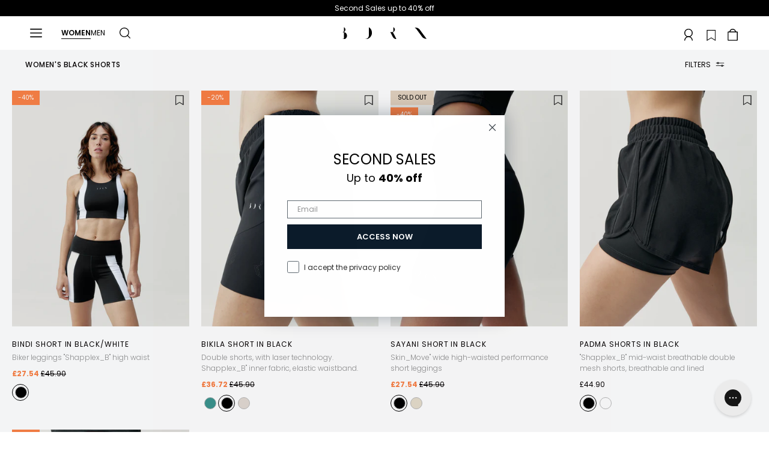

--- FILE ---
content_type: text/html; charset=utf-8
request_url: https://bornlivingyoga.com/en-uk/collections/black-short-leggings
body_size: 71791
content:
<html class="no-js">
  <head>
    <!-- PRECONNECT A DOMINIOS CRÍTICOS -->
    <link rel="preconnect" href="https://fonts.googleapis.com/" crossorigin>
    <link rel="preconnect" href="https://static.klaviyo.com/" crossorigin>
    <link rel="preconnect" href="https://config.gorgias.chat/" crossorigin>

    <!-- DNS-PREFETCH PARA RECURSOS NO CRÍTICOS -->
    <link rel="dns-prefetch" href="https://searchserverapi.com">
    <link rel="dns-prefetch" href="https://bundle.dyn-rev.app">

    <!-- PRELOAD FUENTES -->
    <link rel="preload" href="https://cdn.shopify.com/s/files/1/1728/1897/files/Poppins-Regular.ttf?v=1.713977e+09" as="font" type="font/ttf" crossorigin>
    <link rel="preload" href="https://cdn.shopify.com/s/files/1/1728/1897/files/Poppins-Medium.ttf?v=1.713978e+09" as="font" type="font/ttf" crossorigin>

      <!-- Google Analytics 4 integration- script from Consentmo GDPR Compliance App -->
  <script async id="gaf-loading-script"></script>
  <script async id="gaf-second-loading-script"></script>
  <script id="gdpr-gaf-blocking-script">
    let isGAFExecuted = false;
    let gafScript = document.getElementById('gaf-loading-script');
    let gafSecondScript = document.getElementById('gaf-loading-script');
    let gafLink = 'https://www.googletagmanager.com/gtag/js?id=G-207PPKSNGL';
    let gafSecondLink = 'https://www.googletagmanager.com/gtag/js?id=G-LB0Y0FNMGK';

    function executeGAF() {
      if(!isGAFExecuted) {
        gafScript.setAttribute('src', gafLink);
        gafSecondScript.setAttribute('src', gafSecondLink);
        
        // Setting the first Google Analytics 4
          window.dataLayer = window.dataLayer || [];
          function gtag(){dataLayer.push(arguments);}
          gtag('js', new Date());
        
          gtag('config', 'G-207PPKSNGL');

        // Setting the second Google Analytics 4
          window.dataLayer = window.dataLayer || [];
          function gtag(){dataLayer.push(arguments);}
          gtag('js', new Date());
        
          gtag('config', 'G-LB0Y0FNMGK');
        
        isGAFExecuted = true;
      }
    }
    function checkConsentForGAF(adittionalChecks = 0) {  
      let cpdCookie=(document.cookie.match(/^(?:.*;)?\s*cookieconsent_preferences_disabled(\s*=\s*([^;]+)?)(?:.*)?$/)||[,null])[1];
      if(cpdCookie != null) {
        if(parseInt(cpdCookie.indexOf('analytics')) === -1) {
          executeGAF();
        }
      } else {
        let gdprCache = localStorage.getItem('gdprCache') ? JSON.parse(localStorage.getItem('gdprCache')) : null;
        let gdprCacheConsentSettings = gdprCache && gdprCache.getCookieConsentSettings ? JSON.parse(gdprCache.getCookieConsentSettings) : null;
        let gdprCacheCountryDetection = gdprCache && gdprCache.countryDetection ? JSON.parse(gdprCache.countryDetection) : null;
        let ccsCookie = (document.cookie.match(/^(?:.*;)?\s*cookieconsent_status\s*=\s*([^;]+)(?:.*)?$/)||[,null])[1];
        if((gdprCacheConsentSettings || (gdprCacheCountryDetection && gdprCacheCountryDetection.disable === '1')) && !ccsCookie) {
          if((gdprCacheConsentSettings && gdprCacheConsentSettings.status === 'disabled') || gdprCacheCountryDetection.disable === '1'){
            executeGAF();
          } else {
            let initPreferences = parseInt(gdprCacheConsentSettings.checkboxes_behavior);
            if(initPreferences === 1 || initPreferences === 2 || initPreferences === 4 || initPreferences === 5) {
              executeGAF();
            }
          }
        } else {
          if (adittionalChecks > 0) {
            setTimeout(function() {
              checkConsentForGAF(adittionalChecks - 1);
            }, 1000);
          } else {
            executeGAF();
          }
        }
      }
    }
  
    checkConsentForGAF(4);
  </script>
    <script src="//searchserverapi.com/widgets/shopify/init.js?a=3Y6f4j7Q0L" async></script>
    <script>
      document.addEventListener('Searchanise.Loaded', function() { (function($) { $(document).on('Searchanise.ResultsUpdated', function(event, container) {
      document.dispatchEvent(new CustomEvent('limoniapps:discountninja:collection:productsadded'));
      }); $(document).on('Searchanise.AutocompleteUpdated', function(event, input, container) { document.dispatchEvent(new CustomEvent('limoniapps:discountninja:collection:productsadded')); }); })(window.Searchanise.$); });
    </script>

    

    

    
      <!-- Google Tag Manager integration- script from Consentmo GDPR Compliance App -->
  <script id="gdpr-gtm-blocking-script">
    let isGTMExecuted = false;
    function executeGTM() {
      if(!isGTMExecuted) {
        // The content of Google Tag Manager script goes here
        (function(w,d,s,l,i){w[l]=w[l]||[];w[l].push({'gtm.start':
                                                        new Date().getTime(),event:'gtm.js'});var f=d.getElementsByTagName(s)[0],
    j=d.createElement(s),dl=l!='dataLayer'?'&l='+l:'';j.async=true;j.src=
      'https://www.googletagmanager.com/gtm.js?id='+i+dl;f.parentNode.insertBefore(j,f);
                              })(window,document,'script','dataLayer','GTM-WC4H3KG');
        isGTMExecuted = true;
      }
    }
    function checkConsentForGTM(adittionalChecks = 0) {  
      let cpdCookie=(document.cookie.match(/^(?:.*;)?\s*cookieconsent_preferences_disabled(\s*=\s*([^;]+)?)(?:.*)?$/)||[,null])[1];
      if(cpdCookie != null) {
        if(parseInt(cpdCookie.indexOf('marketing')) === -1 && parseInt(cpdCookie.indexOf('analytics')) === -1) {
          executeGTM();
        }
      } else {
        let gdprCache = localStorage.getItem('gdprCache') ? JSON.parse(localStorage.getItem('gdprCache')) : null;
        let gdprCacheConsentSettings = gdprCache && gdprCache.getCookieConsentSettings ? JSON.parse(gdprCache.getCookieConsentSettings) : null;
        let gdprCacheCountryDetection = gdprCache && gdprCache.countryDetection ? JSON.parse(gdprCache.countryDetection) : null;
        let ccsCookie = (document.cookie.match(/^(?:.*;)?\s*cookieconsent_status\s*=\s*([^;]+)(?:.*)?$/)||[,null])[1];
        if((gdprCacheConsentSettings || (gdprCacheCountryDetection && gdprCacheCountryDetection.disable === '1')) && !ccsCookie) {
          if((gdprCacheConsentSettings && gdprCacheConsentSettings.status === 'disabled') || gdprCacheCountryDetection.disable === '1'){
            executeGTM();
          } else {
            let initPreferences = parseInt(gdprCacheConsentSettings.checkboxes_behavior);
            if(initPreferences === 1 || initPreferences === 4) {
              executeGTM();
            }
          }
        } else {
          if (adittionalChecks > 0) {
            setTimeout(function() {
              checkConsentForGTM(adittionalChecks - 1);
            }, 1000);
          } else {
            executeGTM();
          }
        }
      }
    }
  
    checkConsentForGTM(4);
  </script>

    <meta charset="utf-8">
    <meta http-equiv="X-UA-Compatible" content="IE=edge,chrome=1">
    <meta
      name="viewport"
      content="width=device-width, initial-scale=1.0, height=device-height, minimum-scale=1.0, user-scalable=0"
    >

    
      <link rel="shortcut icon" href="//bornlivingyoga.com/cdn/shop/files/bornico_154bc622-846c-47e6-aaa2-90cc9500200e_32x32.png?v=1613529996" type="image/png">
    

    


  <meta property="og:type" content="website">
  <meta property="og:title" content="Black Short Leggings &amp; Tights for Women | Born">

  



  <meta property="og:description" content="Our black tights are made from soft, breathable and seamless technical fabrics, so you can move freely. The high waist offers support without constriction, and the shaping effect effortlessly enhances your silhouette.">


<meta property="og:url" content="https://bornlivingyoga.com/en-uk/collections/black-short-leggings">
<meta property="og:site_name" content="BORN">





<meta name="twitter:card" content="summary">


    <script>
      var langify = langify || {};
      langify.settings = {
        observeLinks: false,
      };
    </script>

    <script>window.performance && window.performance.mark && window.performance.mark('shopify.content_for_header.start');</script><meta name="google-site-verification" content="PLSczWSQ-7caXdmK0xb4xvYXBLBWgu9WahPMjE72xfY">
<meta id="shopify-digital-wallet" name="shopify-digital-wallet" content="/17281897/digital_wallets/dialog">
<meta name="shopify-checkout-api-token" content="fac29cce08956e4d548e0d91cdf5811e">
<meta id="in-context-paypal-metadata" data-shop-id="17281897" data-venmo-supported="false" data-environment="production" data-locale="en_US" data-paypal-v4="true" data-currency="GBP">
<link rel="alternate" type="application/atom+xml" title="Feed" href="/en-uk/collections/black-short-leggings.atom" />
<link rel="alternate" hreflang="x-default" href="https://bornlivingyoga.com/collections/mallas-cortas-negras">
<link rel="alternate" hreflang="en-PT" href="https://bornlivingyoga.com/en-pt/collections/black-short-leggings">
<link rel="alternate" hreflang="es-PT" href="https://bornlivingyoga.com/es-pt/collections/mallas-cortas-negras">
<link rel="alternate" hreflang="en-AL" href="https://bornlivingyoga.com/en-int/collections/black-short-leggings">
<link rel="alternate" hreflang="es-AL" href="https://bornlivingyoga.com/es-int/collections/mallas-cortas-negras">
<link rel="alternate" hreflang="de-AL" href="https://bornlivingyoga.com/de-int/collections/mallas-cortas-negras">
<link rel="alternate" hreflang="en-AM" href="https://bornlivingyoga.com/en-int/collections/black-short-leggings">
<link rel="alternate" hreflang="es-AM" href="https://bornlivingyoga.com/es-int/collections/mallas-cortas-negras">
<link rel="alternate" hreflang="de-AM" href="https://bornlivingyoga.com/de-int/collections/mallas-cortas-negras">
<link rel="alternate" hreflang="en-AT" href="https://bornlivingyoga.com/en-int/collections/black-short-leggings">
<link rel="alternate" hreflang="es-AT" href="https://bornlivingyoga.com/es-int/collections/mallas-cortas-negras">
<link rel="alternate" hreflang="de-AT" href="https://bornlivingyoga.com/de-int/collections/mallas-cortas-negras">
<link rel="alternate" hreflang="en-BE" href="https://bornlivingyoga.com/en-int/collections/black-short-leggings">
<link rel="alternate" hreflang="es-BE" href="https://bornlivingyoga.com/es-int/collections/mallas-cortas-negras">
<link rel="alternate" hreflang="de-BE" href="https://bornlivingyoga.com/de-int/collections/mallas-cortas-negras">
<link rel="alternate" hreflang="en-BG" href="https://bornlivingyoga.com/en-int/collections/black-short-leggings">
<link rel="alternate" hreflang="es-BG" href="https://bornlivingyoga.com/es-int/collections/mallas-cortas-negras">
<link rel="alternate" hreflang="de-BG" href="https://bornlivingyoga.com/de-int/collections/mallas-cortas-negras">
<link rel="alternate" hreflang="en-BY" href="https://bornlivingyoga.com/en-int/collections/black-short-leggings">
<link rel="alternate" hreflang="es-BY" href="https://bornlivingyoga.com/es-int/collections/mallas-cortas-negras">
<link rel="alternate" hreflang="de-BY" href="https://bornlivingyoga.com/de-int/collections/mallas-cortas-negras">
<link rel="alternate" hreflang="en-CY" href="https://bornlivingyoga.com/en-int/collections/black-short-leggings">
<link rel="alternate" hreflang="es-CY" href="https://bornlivingyoga.com/es-int/collections/mallas-cortas-negras">
<link rel="alternate" hreflang="de-CY" href="https://bornlivingyoga.com/de-int/collections/mallas-cortas-negras">
<link rel="alternate" hreflang="en-GI" href="https://bornlivingyoga.com/en-int/collections/black-short-leggings">
<link rel="alternate" hreflang="es-GI" href="https://bornlivingyoga.com/es-int/collections/mallas-cortas-negras">
<link rel="alternate" hreflang="de-GI" href="https://bornlivingyoga.com/de-int/collections/mallas-cortas-negras">
<link rel="alternate" hreflang="en-GR" href="https://bornlivingyoga.com/en-int/collections/black-short-leggings">
<link rel="alternate" hreflang="es-GR" href="https://bornlivingyoga.com/es-int/collections/mallas-cortas-negras">
<link rel="alternate" hreflang="de-GR" href="https://bornlivingyoga.com/de-int/collections/mallas-cortas-negras">
<link rel="alternate" hreflang="en-HR" href="https://bornlivingyoga.com/en-int/collections/black-short-leggings">
<link rel="alternate" hreflang="es-HR" href="https://bornlivingyoga.com/es-int/collections/mallas-cortas-negras">
<link rel="alternate" hreflang="de-HR" href="https://bornlivingyoga.com/de-int/collections/mallas-cortas-negras">
<link rel="alternate" hreflang="en-HU" href="https://bornlivingyoga.com/en-int/collections/black-short-leggings">
<link rel="alternate" hreflang="es-HU" href="https://bornlivingyoga.com/es-int/collections/mallas-cortas-negras">
<link rel="alternate" hreflang="de-HU" href="https://bornlivingyoga.com/de-int/collections/mallas-cortas-negras">
<link rel="alternate" hreflang="en-IE" href="https://bornlivingyoga.com/en-int/collections/black-short-leggings">
<link rel="alternate" hreflang="es-IE" href="https://bornlivingyoga.com/es-int/collections/mallas-cortas-negras">
<link rel="alternate" hreflang="de-IE" href="https://bornlivingyoga.com/de-int/collections/mallas-cortas-negras">
<link rel="alternate" hreflang="en-IS" href="https://bornlivingyoga.com/en-int/collections/black-short-leggings">
<link rel="alternate" hreflang="es-IS" href="https://bornlivingyoga.com/es-int/collections/mallas-cortas-negras">
<link rel="alternate" hreflang="de-IS" href="https://bornlivingyoga.com/de-int/collections/mallas-cortas-negras">
<link rel="alternate" hreflang="en-LI" href="https://bornlivingyoga.com/en-int/collections/black-short-leggings">
<link rel="alternate" hreflang="es-LI" href="https://bornlivingyoga.com/es-int/collections/mallas-cortas-negras">
<link rel="alternate" hreflang="de-LI" href="https://bornlivingyoga.com/de-int/collections/mallas-cortas-negras">
<link rel="alternate" hreflang="en-LT" href="https://bornlivingyoga.com/en-int/collections/black-short-leggings">
<link rel="alternate" hreflang="es-LT" href="https://bornlivingyoga.com/es-int/collections/mallas-cortas-negras">
<link rel="alternate" hreflang="de-LT" href="https://bornlivingyoga.com/de-int/collections/mallas-cortas-negras">
<link rel="alternate" hreflang="en-LU" href="https://bornlivingyoga.com/en-int/collections/black-short-leggings">
<link rel="alternate" hreflang="es-LU" href="https://bornlivingyoga.com/es-int/collections/mallas-cortas-negras">
<link rel="alternate" hreflang="de-LU" href="https://bornlivingyoga.com/de-int/collections/mallas-cortas-negras">
<link rel="alternate" hreflang="en-MC" href="https://bornlivingyoga.com/en-int/collections/black-short-leggings">
<link rel="alternate" hreflang="es-MC" href="https://bornlivingyoga.com/es-int/collections/mallas-cortas-negras">
<link rel="alternate" hreflang="de-MC" href="https://bornlivingyoga.com/de-int/collections/mallas-cortas-negras">
<link rel="alternate" hreflang="en-MD" href="https://bornlivingyoga.com/en-int/collections/black-short-leggings">
<link rel="alternate" hreflang="es-MD" href="https://bornlivingyoga.com/es-int/collections/mallas-cortas-negras">
<link rel="alternate" hreflang="de-MD" href="https://bornlivingyoga.com/de-int/collections/mallas-cortas-negras">
<link rel="alternate" hreflang="en-ME" href="https://bornlivingyoga.com/en-int/collections/black-short-leggings">
<link rel="alternate" hreflang="es-ME" href="https://bornlivingyoga.com/es-int/collections/mallas-cortas-negras">
<link rel="alternate" hreflang="de-ME" href="https://bornlivingyoga.com/de-int/collections/mallas-cortas-negras">
<link rel="alternate" hreflang="en-MK" href="https://bornlivingyoga.com/en-int/collections/black-short-leggings">
<link rel="alternate" hreflang="es-MK" href="https://bornlivingyoga.com/es-int/collections/mallas-cortas-negras">
<link rel="alternate" hreflang="de-MK" href="https://bornlivingyoga.com/de-int/collections/mallas-cortas-negras">
<link rel="alternate" hreflang="en-MT" href="https://bornlivingyoga.com/en-int/collections/black-short-leggings">
<link rel="alternate" hreflang="es-MT" href="https://bornlivingyoga.com/es-int/collections/mallas-cortas-negras">
<link rel="alternate" hreflang="de-MT" href="https://bornlivingyoga.com/de-int/collections/mallas-cortas-negras">
<link rel="alternate" hreflang="en-NL" href="https://bornlivingyoga.com/en-int/collections/black-short-leggings">
<link rel="alternate" hreflang="es-NL" href="https://bornlivingyoga.com/es-int/collections/mallas-cortas-negras">
<link rel="alternate" hreflang="de-NL" href="https://bornlivingyoga.com/de-int/collections/mallas-cortas-negras">
<link rel="alternate" hreflang="en-RO" href="https://bornlivingyoga.com/en-int/collections/black-short-leggings">
<link rel="alternate" hreflang="es-RO" href="https://bornlivingyoga.com/es-int/collections/mallas-cortas-negras">
<link rel="alternate" hreflang="de-RO" href="https://bornlivingyoga.com/de-int/collections/mallas-cortas-negras">
<link rel="alternate" hreflang="en-VA" href="https://bornlivingyoga.com/en-int/collections/black-short-leggings">
<link rel="alternate" hreflang="es-VA" href="https://bornlivingyoga.com/es-int/collections/mallas-cortas-negras">
<link rel="alternate" hreflang="de-VA" href="https://bornlivingyoga.com/de-int/collections/mallas-cortas-negras">
<link rel="alternate" hreflang="en-XK" href="https://bornlivingyoga.com/en-int/collections/black-short-leggings">
<link rel="alternate" hreflang="es-XK" href="https://bornlivingyoga.com/es-int/collections/mallas-cortas-negras">
<link rel="alternate" hreflang="de-XK" href="https://bornlivingyoga.com/de-int/collections/mallas-cortas-negras">
<link rel="alternate" hreflang="en-FR" href="https://bornlivingyoga.com/en-int/collections/black-short-leggings">
<link rel="alternate" hreflang="es-FR" href="https://bornlivingyoga.com/es-int/collections/mallas-cortas-negras">
<link rel="alternate" hreflang="de-FR" href="https://bornlivingyoga.com/de-int/collections/mallas-cortas-negras">
<link rel="alternate" hreflang="en-IT" href="https://bornlivingyoga.com/en-int/collections/black-short-leggings">
<link rel="alternate" hreflang="es-IT" href="https://bornlivingyoga.com/es-int/collections/mallas-cortas-negras">
<link rel="alternate" hreflang="de-IT" href="https://bornlivingyoga.com/de-int/collections/mallas-cortas-negras">
<link rel="alternate" hreflang="en-DE" href="https://bornlivingyoga.com/en-int/collections/black-short-leggings">
<link rel="alternate" hreflang="es-DE" href="https://bornlivingyoga.com/es-int/collections/mallas-cortas-negras">
<link rel="alternate" hreflang="de-DE" href="https://bornlivingyoga.com/de-int/collections/mallas-cortas-negras">
<link rel="alternate" hreflang="en-SI" href="https://bornlivingyoga.com/en-int/collections/black-short-leggings">
<link rel="alternate" hreflang="es-SI" href="https://bornlivingyoga.com/es-int/collections/mallas-cortas-negras">
<link rel="alternate" hreflang="de-SI" href="https://bornlivingyoga.com/de-int/collections/mallas-cortas-negras">
<link rel="alternate" hreflang="en-PL" href="https://bornlivingyoga.com/en-int/collections/black-short-leggings">
<link rel="alternate" hreflang="es-PL" href="https://bornlivingyoga.com/es-int/collections/mallas-cortas-negras">
<link rel="alternate" hreflang="de-PL" href="https://bornlivingyoga.com/de-int/collections/mallas-cortas-negras">
<link rel="alternate" hreflang="en-FI" href="https://bornlivingyoga.com/en-int/collections/black-short-leggings">
<link rel="alternate" hreflang="es-FI" href="https://bornlivingyoga.com/es-int/collections/mallas-cortas-negras">
<link rel="alternate" hreflang="de-FI" href="https://bornlivingyoga.com/de-int/collections/mallas-cortas-negras">
<link rel="alternate" hreflang="en-LV" href="https://bornlivingyoga.com/en-int/collections/black-short-leggings">
<link rel="alternate" hreflang="es-LV" href="https://bornlivingyoga.com/es-int/collections/mallas-cortas-negras">
<link rel="alternate" hreflang="de-LV" href="https://bornlivingyoga.com/de-int/collections/mallas-cortas-negras">
<link rel="alternate" hreflang="en-SK" href="https://bornlivingyoga.com/en-int/collections/black-short-leggings">
<link rel="alternate" hreflang="es-SK" href="https://bornlivingyoga.com/es-int/collections/mallas-cortas-negras">
<link rel="alternate" hreflang="de-SK" href="https://bornlivingyoga.com/de-int/collections/mallas-cortas-negras">
<link rel="alternate" hreflang="en-DK" href="https://bornlivingyoga.com/en-int/collections/black-short-leggings">
<link rel="alternate" hreflang="es-DK" href="https://bornlivingyoga.com/es-int/collections/mallas-cortas-negras">
<link rel="alternate" hreflang="de-DK" href="https://bornlivingyoga.com/de-int/collections/mallas-cortas-negras">
<link rel="alternate" hreflang="en-BA" href="https://bornlivingyoga.com/en-int/collections/black-short-leggings">
<link rel="alternate" hreflang="es-BA" href="https://bornlivingyoga.com/es-int/collections/mallas-cortas-negras">
<link rel="alternate" hreflang="de-BA" href="https://bornlivingyoga.com/de-int/collections/mallas-cortas-negras">
<link rel="alternate" hreflang="en-EE" href="https://bornlivingyoga.com/en-int/collections/black-short-leggings">
<link rel="alternate" hreflang="es-EE" href="https://bornlivingyoga.com/es-int/collections/mallas-cortas-negras">
<link rel="alternate" hreflang="de-EE" href="https://bornlivingyoga.com/de-int/collections/mallas-cortas-negras">
<link rel="alternate" hreflang="en-FO" href="https://bornlivingyoga.com/en-int/collections/black-short-leggings">
<link rel="alternate" hreflang="es-FO" href="https://bornlivingyoga.com/es-int/collections/mallas-cortas-negras">
<link rel="alternate" hreflang="de-FO" href="https://bornlivingyoga.com/de-int/collections/mallas-cortas-negras">
<link rel="alternate" hreflang="en-NO" href="https://bornlivingyoga.com/en-int/collections/black-short-leggings">
<link rel="alternate" hreflang="es-NO" href="https://bornlivingyoga.com/es-int/collections/mallas-cortas-negras">
<link rel="alternate" hreflang="de-NO" href="https://bornlivingyoga.com/de-int/collections/mallas-cortas-negras">
<link rel="alternate" hreflang="en-RS" href="https://bornlivingyoga.com/en-int/collections/black-short-leggings">
<link rel="alternate" hreflang="es-RS" href="https://bornlivingyoga.com/es-int/collections/mallas-cortas-negras">
<link rel="alternate" hreflang="de-RS" href="https://bornlivingyoga.com/de-int/collections/mallas-cortas-negras">
<link rel="alternate" hreflang="en-SE" href="https://bornlivingyoga.com/en-int/collections/black-short-leggings">
<link rel="alternate" hreflang="es-SE" href="https://bornlivingyoga.com/es-int/collections/mallas-cortas-negras">
<link rel="alternate" hreflang="de-SE" href="https://bornlivingyoga.com/de-int/collections/mallas-cortas-negras">
<link rel="alternate" hreflang="en-TR" href="https://bornlivingyoga.com/en-int/collections/black-short-leggings">
<link rel="alternate" hreflang="es-TR" href="https://bornlivingyoga.com/es-int/collections/mallas-cortas-negras">
<link rel="alternate" hreflang="de-TR" href="https://bornlivingyoga.com/de-int/collections/mallas-cortas-negras">
<link rel="alternate" hreflang="en-CZ" href="https://bornlivingyoga.com/en-int/collections/black-short-leggings">
<link rel="alternate" hreflang="es-CZ" href="https://bornlivingyoga.com/es-int/collections/mallas-cortas-negras">
<link rel="alternate" hreflang="de-CZ" href="https://bornlivingyoga.com/de-int/collections/mallas-cortas-negras">
<link rel="alternate" hreflang="en-GB" href="https://bornlivingyoga.com/en-uk/collections/black-short-leggings">
<link rel="alternate" hreflang="es-GB" href="https://bornlivingyoga.com/es-uk/collections/mallas-cortas-negras">
<link rel="alternate" hreflang="en-US" href="https://bornlivingyoga.com/en-us/collections/black-short-leggings">
<link rel="alternate" hreflang="es-US" href="https://bornlivingyoga.com/es-us/collections/mallas-cortas-negras">
<link rel="alternate" hreflang="es-MX" href="https://bornlivingyoga.com/es-mx/collections/mallas-cortas-negras">
<link rel="alternate" hreflang="en-MX" href="https://bornlivingyoga.com/en-mx/collections/black-short-leggings">
<link rel="alternate" hreflang="es-ES" href="https://bornlivingyoga.com/collections/mallas-cortas-negras">
<link rel="alternate" hreflang="en-ES" href="https://bornlivingyoga.com/en/collections/black-short-leggings">
<link rel="alternate" type="application/json+oembed" href="https://bornlivingyoga.com/en-uk/collections/black-short-leggings.oembed">
<script async="async" src="/checkouts/internal/preloads.js?locale=en-GB"></script>
<script id="apple-pay-shop-capabilities" type="application/json">{"shopId":17281897,"countryCode":"ES","currencyCode":"GBP","merchantCapabilities":["supports3DS"],"merchantId":"gid:\/\/shopify\/Shop\/17281897","merchantName":"BORN","requiredBillingContactFields":["postalAddress","email","phone"],"requiredShippingContactFields":["postalAddress","email","phone"],"shippingType":"shipping","supportedNetworks":["visa","maestro","masterCard","amex"],"total":{"type":"pending","label":"BORN","amount":"1.00"},"shopifyPaymentsEnabled":true,"supportsSubscriptions":true}</script>
<script id="shopify-features" type="application/json">{"accessToken":"fac29cce08956e4d548e0d91cdf5811e","betas":["rich-media-storefront-analytics"],"domain":"bornlivingyoga.com","predictiveSearch":true,"shopId":17281897,"locale":"en"}</script>
<script>var Shopify = Shopify || {};
Shopify.shop = "bornlivingclub.myshopify.com";
Shopify.locale = "en";
Shopify.currency = {"active":"GBP","rate":"0.8853141"};
Shopify.country = "GB";
Shopify.theme = {"name":"Born-Living-Yoga\/main","id":168295727440,"schema_name":"Born Living Yoga","schema_version":"2.1.6","theme_store_id":null,"role":"main"};
Shopify.theme.handle = "null";
Shopify.theme.style = {"id":null,"handle":null};
Shopify.cdnHost = "bornlivingyoga.com/cdn";
Shopify.routes = Shopify.routes || {};
Shopify.routes.root = "/en-uk/";</script>
<script type="module">!function(o){(o.Shopify=o.Shopify||{}).modules=!0}(window);</script>
<script>!function(o){function n(){var o=[];function n(){o.push(Array.prototype.slice.apply(arguments))}return n.q=o,n}var t=o.Shopify=o.Shopify||{};t.loadFeatures=n(),t.autoloadFeatures=n()}(window);</script>
<script id="shop-js-analytics" type="application/json">{"pageType":"collection"}</script>
<script defer="defer" async type="module" src="//bornlivingyoga.com/cdn/shopifycloud/shop-js/modules/v2/client.init-shop-cart-sync_BT-GjEfc.en.esm.js"></script>
<script defer="defer" async type="module" src="//bornlivingyoga.com/cdn/shopifycloud/shop-js/modules/v2/chunk.common_D58fp_Oc.esm.js"></script>
<script defer="defer" async type="module" src="//bornlivingyoga.com/cdn/shopifycloud/shop-js/modules/v2/chunk.modal_xMitdFEc.esm.js"></script>
<script type="module">
  await import("//bornlivingyoga.com/cdn/shopifycloud/shop-js/modules/v2/client.init-shop-cart-sync_BT-GjEfc.en.esm.js");
await import("//bornlivingyoga.com/cdn/shopifycloud/shop-js/modules/v2/chunk.common_D58fp_Oc.esm.js");
await import("//bornlivingyoga.com/cdn/shopifycloud/shop-js/modules/v2/chunk.modal_xMitdFEc.esm.js");

  window.Shopify.SignInWithShop?.initShopCartSync?.({"fedCMEnabled":true,"windoidEnabled":true});

</script>
<script>(function() {
  var isLoaded = false;
  function asyncLoad() {
    if (isLoaded) return;
    isLoaded = true;
    var urls = ["https:\/\/gdprcdn.b-cdn.net\/js\/gdpr_cookie_consent.min.js?shop=bornlivingclub.myshopify.com","https:\/\/app.kiwisizing.com\/web\/js\/dist\/kiwiSizing\/plugin\/SizingPlugin.prod.js?v=330\u0026shop=bornlivingclub.myshopify.com","\/\/www.powr.io\/powr.js?powr-token=bornlivingclub.myshopify.com\u0026external-type=shopify\u0026shop=bornlivingclub.myshopify.com","https:\/\/config.gorgias.chat\/bundle-loader\/01GYCC3507YCBTZ3ZHY8NZZQCB?source=shopify1click\u0026shop=bornlivingclub.myshopify.com","https:\/\/api.revy.io\/bundle.js?shop=bornlivingclub.myshopify.com","https:\/\/cdn.hextom.com\/js\/eventpromotionbar.js?shop=bornlivingclub.myshopify.com","https:\/\/cdn.roseperl.com\/storelocator-prod\/stockist-form\/bornlivingclub-1750211967.js?shop=bornlivingclub.myshopify.com","https:\/\/s3.eu-west-1.amazonaws.com\/production-klarna-il-shopify-osm\/7bec47374bc1cb6b6338dfd4d69e7bffd4f4b70b\/bornlivingclub.myshopify.com-1751565837752.js?shop=bornlivingclub.myshopify.com","https:\/\/cdn.roseperl.com\/storelocator-prod\/setting\/bornlivingclub-1760359688.js?shop=bornlivingclub.myshopify.com","https:\/\/cdn.roseperl.com\/storelocator-prod\/wtb\/bornlivingclub-1760359689.js?shop=bornlivingclub.myshopify.com","https:\/\/cdn.roseperl.com\/storelocator-prod\/fo\/bornlivingclub-1760359690.js?shop=bornlivingclub.myshopify.com","https:\/\/searchanise-ef84.kxcdn.com\/widgets\/shopify\/init.js?a=3Y6f4j7Q0L\u0026shop=bornlivingclub.myshopify.com","https:\/\/cdn.9gtb.com\/loader.js?g_cvt_id=9f7a671f-615e-42c1-af1c-289545890258\u0026shop=bornlivingclub.myshopify.com"];
    for (var i = 0; i < urls.length; i++) {
      var s = document.createElement('script');
      s.type = 'text/javascript';
      s.async = true;
      s.src = urls[i];
      var x = document.getElementsByTagName('script')[0];
      x.parentNode.insertBefore(s, x);
    }
  };
  if(window.attachEvent) {
    window.attachEvent('onload', asyncLoad);
  } else {
    window.addEventListener('load', asyncLoad, false);
  }
})();</script>
<script id="__st">var __st={"a":17281897,"offset":3600,"reqid":"f7c2089c-ab1d-4036-91ef-c6bc49135aff-1769387761","pageurl":"bornlivingyoga.com\/en-uk\/collections\/black-short-leggings","u":"024295aea94f","p":"collection","rtyp":"collection","rid":266278109278};</script>
<script>window.ShopifyPaypalV4VisibilityTracking = true;</script>
<script id="captcha-bootstrap">!function(){'use strict';const t='contact',e='account',n='new_comment',o=[[t,t],['blogs',n],['comments',n],[t,'customer']],c=[[e,'customer_login'],[e,'guest_login'],[e,'recover_customer_password'],[e,'create_customer']],r=t=>t.map((([t,e])=>`form[action*='/${t}']:not([data-nocaptcha='true']) input[name='form_type'][value='${e}']`)).join(','),a=t=>()=>t?[...document.querySelectorAll(t)].map((t=>t.form)):[];function s(){const t=[...o],e=r(t);return a(e)}const i='password',u='form_key',d=['recaptcha-v3-token','g-recaptcha-response','h-captcha-response',i],f=()=>{try{return window.sessionStorage}catch{return}},m='__shopify_v',_=t=>t.elements[u];function p(t,e,n=!1){try{const o=window.sessionStorage,c=JSON.parse(o.getItem(e)),{data:r}=function(t){const{data:e,action:n}=t;return t[m]||n?{data:e,action:n}:{data:t,action:n}}(c);for(const[e,n]of Object.entries(r))t.elements[e]&&(t.elements[e].value=n);n&&o.removeItem(e)}catch(o){console.error('form repopulation failed',{error:o})}}const l='form_type',E='cptcha';function T(t){t.dataset[E]=!0}const w=window,h=w.document,L='Shopify',v='ce_forms',y='captcha';let A=!1;((t,e)=>{const n=(g='f06e6c50-85a8-45c8-87d0-21a2b65856fe',I='https://cdn.shopify.com/shopifycloud/storefront-forms-hcaptcha/ce_storefront_forms_captcha_hcaptcha.v1.5.2.iife.js',D={infoText:'Protected by hCaptcha',privacyText:'Privacy',termsText:'Terms'},(t,e,n)=>{const o=w[L][v],c=o.bindForm;if(c)return c(t,g,e,D).then(n);var r;o.q.push([[t,g,e,D],n]),r=I,A||(h.body.append(Object.assign(h.createElement('script'),{id:'captcha-provider',async:!0,src:r})),A=!0)});var g,I,D;w[L]=w[L]||{},w[L][v]=w[L][v]||{},w[L][v].q=[],w[L][y]=w[L][y]||{},w[L][y].protect=function(t,e){n(t,void 0,e),T(t)},Object.freeze(w[L][y]),function(t,e,n,w,h,L){const[v,y,A,g]=function(t,e,n){const i=e?o:[],u=t?c:[],d=[...i,...u],f=r(d),m=r(i),_=r(d.filter((([t,e])=>n.includes(e))));return[a(f),a(m),a(_),s()]}(w,h,L),I=t=>{const e=t.target;return e instanceof HTMLFormElement?e:e&&e.form},D=t=>v().includes(t);t.addEventListener('submit',(t=>{const e=I(t);if(!e)return;const n=D(e)&&!e.dataset.hcaptchaBound&&!e.dataset.recaptchaBound,o=_(e),c=g().includes(e)&&(!o||!o.value);(n||c)&&t.preventDefault(),c&&!n&&(function(t){try{if(!f())return;!function(t){const e=f();if(!e)return;const n=_(t);if(!n)return;const o=n.value;o&&e.removeItem(o)}(t);const e=Array.from(Array(32),(()=>Math.random().toString(36)[2])).join('');!function(t,e){_(t)||t.append(Object.assign(document.createElement('input'),{type:'hidden',name:u})),t.elements[u].value=e}(t,e),function(t,e){const n=f();if(!n)return;const o=[...t.querySelectorAll(`input[type='${i}']`)].map((({name:t})=>t)),c=[...d,...o],r={};for(const[a,s]of new FormData(t).entries())c.includes(a)||(r[a]=s);n.setItem(e,JSON.stringify({[m]:1,action:t.action,data:r}))}(t,e)}catch(e){console.error('failed to persist form',e)}}(e),e.submit())}));const S=(t,e)=>{t&&!t.dataset[E]&&(n(t,e.some((e=>e===t))),T(t))};for(const o of['focusin','change'])t.addEventListener(o,(t=>{const e=I(t);D(e)&&S(e,y())}));const B=e.get('form_key'),M=e.get(l),P=B&&M;t.addEventListener('DOMContentLoaded',(()=>{const t=y();if(P)for(const e of t)e.elements[l].value===M&&p(e,B);[...new Set([...A(),...v().filter((t=>'true'===t.dataset.shopifyCaptcha))])].forEach((e=>S(e,t)))}))}(h,new URLSearchParams(w.location.search),n,t,e,['guest_login'])})(!0,!0)}();</script>
<script integrity="sha256-4kQ18oKyAcykRKYeNunJcIwy7WH5gtpwJnB7kiuLZ1E=" data-source-attribution="shopify.loadfeatures" defer="defer" src="//bornlivingyoga.com/cdn/shopifycloud/storefront/assets/storefront/load_feature-a0a9edcb.js" crossorigin="anonymous"></script>
<script data-source-attribution="shopify.dynamic_checkout.dynamic.init">var Shopify=Shopify||{};Shopify.PaymentButton=Shopify.PaymentButton||{isStorefrontPortableWallets:!0,init:function(){window.Shopify.PaymentButton.init=function(){};var t=document.createElement("script");t.src="https://bornlivingyoga.com/cdn/shopifycloud/portable-wallets/latest/portable-wallets.en.js",t.type="module",document.head.appendChild(t)}};
</script>
<script data-source-attribution="shopify.dynamic_checkout.buyer_consent">
  function portableWalletsHideBuyerConsent(e){var t=document.getElementById("shopify-buyer-consent"),n=document.getElementById("shopify-subscription-policy-button");t&&n&&(t.classList.add("hidden"),t.setAttribute("aria-hidden","true"),n.removeEventListener("click",e))}function portableWalletsShowBuyerConsent(e){var t=document.getElementById("shopify-buyer-consent"),n=document.getElementById("shopify-subscription-policy-button");t&&n&&(t.classList.remove("hidden"),t.removeAttribute("aria-hidden"),n.addEventListener("click",e))}window.Shopify?.PaymentButton&&(window.Shopify.PaymentButton.hideBuyerConsent=portableWalletsHideBuyerConsent,window.Shopify.PaymentButton.showBuyerConsent=portableWalletsShowBuyerConsent);
</script>
<script data-source-attribution="shopify.dynamic_checkout.cart.bootstrap">document.addEventListener("DOMContentLoaded",(function(){function t(){return document.querySelector("shopify-accelerated-checkout-cart, shopify-accelerated-checkout")}if(t())Shopify.PaymentButton.init();else{new MutationObserver((function(e,n){t()&&(Shopify.PaymentButton.init(),n.disconnect())})).observe(document.body,{childList:!0,subtree:!0})}}));
</script>
<link id="shopify-accelerated-checkout-styles" rel="stylesheet" media="screen" href="https://bornlivingyoga.com/cdn/shopifycloud/portable-wallets/latest/accelerated-checkout-backwards-compat.css" crossorigin="anonymous">
<style id="shopify-accelerated-checkout-cart">
        #shopify-buyer-consent {
  margin-top: 1em;
  display: inline-block;
  width: 100%;
}

#shopify-buyer-consent.hidden {
  display: none;
}

#shopify-subscription-policy-button {
  background: none;
  border: none;
  padding: 0;
  text-decoration: underline;
  font-size: inherit;
  cursor: pointer;
}

#shopify-subscription-policy-button::before {
  box-shadow: none;
}

      </style>

<script>window.performance && window.performance.mark && window.performance.mark('shopify.content_for_header.end');</script>

    <link href="//bornlivingyoga.com/cdn/shop/t/194/assets/theme.scss.css?v=183093901962648872611767716980" rel="stylesheet" type="text/css" media="all" />
    <link href="//bornlivingyoga.com/cdn/shop/t/194/assets/swiper-bundle.css?v=180075818355546931851752062839" rel="stylesheet" type="text/css" media="all" />

    <script>
      // This allows to expose several variables to the global scope, to be used in scripts
      window.shop = {
        template: "collection",
        currentPage: 1,
        shopCurrency: "EUR",
        moneyFormat: "£{{amount}}",
        moneyWithCurrencyFormat: "£{{amount}} GBP",
        collectionSortBy: "created-descending"
      };

      window.routes = {
        cart: '/en-uk/cart',
        cart_add_url: '/en-uk/cart/add',
        cart_clear_url: '/en-uk/cart/clear',
        cart_change_url: '/en-uk/cart/change',
        cart_update_url: '/en-uk/cart/update',
        predictive_search_url: '/en-uk/search/suggest'
      };

      window.languages = {
        autocompleteStartingAt: "Beginning in",
        autocompletePageType: "Page",
        autocompleteSeeAll: "See all results",
        recoverPassword: "Reset your password",
        cartTerms: "I accept terms and conditions",
        cartEstimatedShipping: "+ estimated shipping:",
        shippingEstimatorSubmit: "Estimate",
        productAddedStatus: "Added!",
        unavailableLabel: "It will be back!",
        soldOutLabel: "Sold Out",
        addToCartLabel: "Add to cart",
        addingToCartLabel: "Adding to cart..."
      }
    </script>

    <style>

@font-face {
    font-family: 'Poppins';
    src: local('Poppins Medium'), local('Poppins-Medium'),
        url('https://cdn.shopify.com/s/files/1/1728/1897/files/Poppins-Medium.woff2?v=1713977523') format('woff2'),
        url('https://cdn.shopify.com/s/files/1/1728/1897/files/Poppins-Medium.woff?v=1713977523') format('woff'),
        url('https://cdn.shopify.com/s/files/1/1728/1897/files/Poppins-Medium.ttf?v=1713977524') format('truetype');
    font-weight: 500;
    font-style: normal;
    font-display: swap;
}

@font-face {
    font-family: 'Poppins';
    src: local('Poppins Bold'), local('Poppins-Bold'),
        url('https://cdn.shopify.com/s/files/1/1728/1897/files/Poppins-Bold.woff2?v=1713977576') format('woff2'),
        url('https://cdn.shopify.com/s/files/1/1728/1897/files/Poppins-Bold.woff?v=1713977577') format('woff'),
        url('https://cdn.shopify.com/s/files/1/1728/1897/files/Poppins-Bold.ttf?v=1713977577') format('truetype');
    font-weight: bold;
    font-style: normal;
    font-display: swap;
}

@font-face {
    font-family: 'Poppins';
    src: local('Poppins Regular'), local('Poppins-Regular'),
        url('https://cdn.shopify.com/s/files/1/1728/1897/files/Poppins-Regular.woff2?v=1713977380') format('woff2'),
        url('https://cdn.shopify.com/s/files/1/1728/1897/files/Poppins-Regular.woff?v=1713977381') format('woff'),
        url('https://cdn.shopify.com/s/files/1/1728/1897/files/Poppins-Regular.ttf?v=1713976567') format('truetype');
    font-weight: normal;
    font-style: normal;
    font-display: swap;
}

@font-face {
    font-family: 'Poppins';
    src: local('Poppins SemiBold'), local('Poppins-SemiBold'),
        url('https://cdn.shopify.com/s/files/1/1728/1897/files/Poppins-SemiBold.woff2?v=1713977440') format('woff2'),
        url('https://cdn.shopify.com/s/files/1/1728/1897/files/Poppins-SemiBold.woff?v=1713977440') format('woff'),
        url('https://cdn.shopify.com/s/files/1/1728/1897/files/Poppins-SemiBold.ttf?v=1713977440') format('truetype');
    font-weight: 600;
    font-style: normal;
    font-display: swap;
}

@font-face {
    font-family: 'Poppins';
    src: local('Poppins Light'), local('Poppins-Light'),
        url('https://cdn.shopify.com/s/files/1/1728/1897/files/Poppins-Light.woff2?v=1713977684') format('woff2'),
        url('https://cdn.shopify.com/s/files/1/1728/1897/files/Poppins-Light.woff?v=1713977684') format('woff'),
        url('https://cdn.shopify.com/s/files/1/1728/1897/files/Poppins-Light.ttf?v=1713977685') format('truetype');
    font-weight: 300;
    font-style: normal;
    font-display: swap;
}

</style>

    
    

    
    



  <!-- BEGIN app block: shopify://apps/consentmo-gdpr/blocks/gdpr_cookie_consent/4fbe573f-a377-4fea-9801-3ee0858cae41 --><!-- BEGIN app snippet: consentmo-metafields -->

  <!-- Metafields code added by Consentmo GDPR -->
  

  <script type="text/javascript">
      window.isense_gdpr_privacy_policy_text = "Para más información puedes consultar nuestra Política de cookies";
      window.imprint_link_text = "";
      window.isense_gdpr_accept_button_text = "Accept";
      window.isense_gdpr_close_button_text = "close";
      window.isense_gdpr_reject_button_text = "Reject";
      window.isense_gdpr_change_cookies_text = "Preferences";
      window.isense_widget_content = "Cookie preferences";
      window.isense_gdpr_text = "We use own and third party cookies to know the uses of our online store and to improve it, adapt the content to your tastes and customize our ads, marketing and publications in social networks. You can accept them all, reject them or choose your settings by clicking on the corresponding buttons. Please note that refusing cookies may affect your shopping experience.";
      window.isense_gdpr_dialog_title = "";

      window.isense_gdpr_strict_cookies_checkbox = "Strictly Required Cookies";
      window.isense_gdpr_strict_cookies_text = "These cookies are required for the website to run and cannot be switched off. Such cookies are only set in response to actions made by you such as language, currency, login session, privacy preferences. You can set your browser to block these cookies but this might affect the way our site is working.";
      window.isense_gdpr_strict_cookies_info_header = "Strict cookie information";

      window.isense_gdpr_analytics_cookies_checkbox = "Analytics and Statistics";
      window.isense_gdpr_analytics_cookies_text = "These cookies allow us to measure visitors traffic and see traffic sources by collecting information in data sets. They also help us understand which products and actions are more popular than others.";
      window.isense_gdpr_analytics_cookies_info_header = "Analytics cookies information";

      window.isense_gdpr_marketing_cookies_checkbox = "Marketing and Retargeting";
      window.isense_gdpr_marketing_cookies_text = "These cookies are usually set by our marketing and advertising partners. They may be used by them to build a profile of your interest and later show you relevant ads. If you do not allow these cookies you will not experience targeted ads for your interests.";
      window.isense_gdpr_marketing_cookies_info_header = "Marketing cookie information";

      window.isense_gdpr_functionality_cookies_checkbox = "functional cookies";
      window.isense_gdpr_functionality_cookies_text = "These cookies enable our website to offer additional functions and personal settings. They can be set by us or by third-party service providers that we have placed on our pages. If you do not allow these cookies, these or some of these services may not work properly.";
      window.isense_gdpr_functionality_cookies_info_header = "Functionality cookies information";

      window.isense_gdpr_cross_domain_consent_sharing_title = "";
      window.isense_gdpr_cross_domain_consent_sharing_text = "";
      window.isense_gdpr_cross_domain_consent_sharing_list = "";

      window.isense_gdpr_popup_header = "Choose Type of Cookies You Accept Using";

      
      window.isense_gdpr_popup_description = "";
      

      window.isense_gdpr_dismiss_button_text = "close";

      window.isense_gdpr_accept_selected_button_text = "Accept Selected";
      window.isense_gdpr_accept_all_button_text = "accept all";
      window.isense_gdpr_reject_all_button_text = "Reject All";

      window.isense_gdpr_data_collection_text = "*By clicking on these buttons, I agree to the collection of my IP address and email (if registered). For more information, see <a href='https://bornlivingclub.myshopify.com/pages/gdpr-compliance'>GDPR (General Data Protection Regulation) Compliance</a>";
      window.isense_gdpr_data_collection_text_cpra = "*By clicking on the above buttons, I give my consent on collecting my IP and email (if registered). For more check <a href='https://bornlivingyoga.com/pages/gdpr-compliance' target='_blank'>CCPA-CPRA Compliance</a>";
      window.isense_gdpr_data_collection_text_vcdpa = "*By clicking on the above buttons, I give my consent on collecting my IP and email (if registered). For more check <a href='https://bornlivingyoga.com/pages/gdpr-compliance' target='_blank'>VCDPA Compliance</a>";
      window.isense_gdpr_data_collection_text_us = "*By clicking on the above buttons, I give my consent on collecting my IP and email (if registered). For more check <a href='https://bornlivingyoga.com/pages/gdpr-compliance' target='_blank'>US Laws Compliance</a>";
      window.isense_gdpr_data_collection_text_appi = "*By clicking on the above buttons, I give my consent on collecting my IP and email (if registered). For more check <a href='https://bornlivingyoga.com/pages/gdpr-compliance' target='_blank'>APPI Compliance</a>";
      window.isense_gdpr_data_collection_text_pipeda = "*By clicking on the above buttons, I give my consent on collecting my IP and email (if registered). For more check <a href='https://bornlivingyoga.com/pages/gdpr-compliance' target='_blank'>PIPEDA Compliance</a>";

      window.isense_gdpr_cookie_titles_cookie = "";
      window.isense_gdpr_cookie_titles_duration = "";
      window.isense_gdpr_cookie_titles_description = "";
      window.isense_gdpr_cookie_titles_provider = "";
      
      window.isense_gdpr_cookie__ab = "This cookie is generally provided by Shopify and is used in connection with access to the admin view of an online store platform.";
      window.isense_gdpr_cookie__orig_referrer = "This cookie is generally provided by Shopify and is used to track landing pages.";
      window.isense_gdpr_cookie_identity_state = "This cookie is generally provided by Shopify and is used  in connection with customer authentication.";
      window.isense_gdpr_cookie_identity_customer_account_number = "This cookie is generally provided by Shopify and is used  in connection with customer authentication.";
      window.isense_gdpr_cookie__landing_page = "This cookie is generally provided by Shopify and is used to track landing pages.";
      window.isense_gdpr_cookie__secure_session_id = "This cookie is generally provided by Shopify and is used to track a user's session through the multi-step checkout process and keep their order, payment and shipping details connected.";
      window.isense_gdpr_cookie_cart = "This cookie is generally provided by Shopify and is used in connection with a shopping cart.";
      window.isense_gdpr_cookie_cart_sig = "This cookie is generally provided by Shopify and is used in connection with checkout. It is used to verify the integrity of the cart and to ensure performance of some cart operations.";
      window.isense_gdpr_cookie_cart_ts = "This cookie is generally provided by Shopify and is used in connection with checkout.";
      window.isense_gdpr_cookie_cart_ver = "This cookie is generally provided by Shopify and is used in connection with the shopping cart.";
      window.isense_gdpr_cookie_cart_currency = "This cookie is generally provided by Shopify and it is set after a checkout is completed to ensure that new carts are in the same currency as the last checkout.";
      window.isense_gdpr_cookie_tracked_start_checkout = "This cookie is generally provided by Shopify and is used in connection with checkout.";
      window.isense_gdpr_cookie_storefront_digest = "This cookie is generally provided by Shopify and it stores a digest of the storefront password, allowing merchants to preview their storefront while it's password protected.";
      window.isense_gdpr_cookie_checkout_token = "This cookie is generally provided by Shopify and is used in connection with a checkout service.";
      window.isense_gdpr_cookie__shopify_m = "This cookie is generally provided by Shopify and is used for managing customer privacy settings.";
      window.isense_gdpr_cookie__shopify_tm = "This cookie is generally provided by Shopify and is used for managing customer privacy settings.";
      window.isense_gdpr_cookie__shopify_tw = "This cookie is generally provided by Shopify and is used for managing customer privacy settings.";
      window.isense_gdpr_cookie__tracking_consent = "This cookie is generally provided by Shopify and is used to store a user's preferences if a merchant has set up privacy rules in the visitor's region.";
      window.isense_gdpr_cookie_secure_customer_sig = "This cookie is generally provided by Shopify and is used in connection with a customer login.";
      window.isense_gdpr_cookie__shopify_y = "This cookie is associated with Shopify's analytics suite.";
      window.isense_gdpr_cookie_customer_auth_provider = "This cookie is associated with Shopify's analytics suite.";
      window.isense_gdpr_cookie_customer_auth_session_created_at = "This cookie is associated with Shopify's analytics suite.";
      window.isense_gdpr_cookie__y = "This cookie is associated with Shopify's analytics suite.";
      window.isense_gdpr_cookie__shopify_s = "This cookie is associated with Shopify's analytics suite.";
      window.isense_gdpr_cookie__shopify_fs = "This cookie is associated with Shopify's analytics suite.";
      window.isense_gdpr_cookie__ga = "This cookie name is associated with Google Universal Analytics";
      window.isense_gdpr_cookie__gid = "This cookie name is associated with Google Universal Analytics.";
      window.isense_gdpr_cookie__gat = "This cookie name is associated with Google Universal Analytics.";
      window.isense_gdpr_cookie__shopify_sa_t = "This cookie is associated with Shopify's analytics suite concerning marketing and referrals.";
      window.isense_gdpr_cookie__shopify_sa_p = "This cookie is associated with Shopify's analytics suite concerning marketing and referrals.";
      window.isense_gdpr_cookie_IDE = "This domain is owned by Doubleclick (Google). The main business activity is: Doubleclick is Googles real time bidding advertising exchange";
      window.isense_gdpr_cookie__s = "This cookie is associated with Shopify's analytics suite.";
      window.isense_gdpr_cookie_GPS = "This cookie is associated with YouTube which collects user data through videos embedded in websites, which is aggregated with profile data from other Google services in order to display targeted advertising to web visitors across a broad range of their own and other websites.";
      window.isense_gdpr_cookie_PREF = "This cookie, which may be set by Google or Doubleclick, may be used by advertising partners to build a profile of interests to show relevant ads on other sites.";
      window.isense_gdpr_cookie_BizoID = "This is a Microsoft MSN 1st party cookie to enable user-based content.";
      window.isense_gdpr_cookie__fbp = "Used by Facebook to deliver a series of advertisement products such as real time bidding from third party advertisers.";
      window.isense_gdpr_cookie___adroll = "This cookie is associated with AdRoll";
      window.isense_gdpr_cookie___adroll_v4 = "This cookie is associated with AdRoll";
      window.isense_gdpr_cookie___adroll_fpc = "This cookie is associated with AdRoll";
      window.isense_gdpr_cookie___ar_v4 = "This cookie is associated with AdRoll";
      window.isense_gdpr_cookie_cookieconsent_preferences_disabled = "This cookie is associated with the app Consentmo GDPR Compliance and is used for storing the customer's consent.";
      window.isense_gdpr_cookie_cookieconsent_status = "This cookie is associated with the app Consentmo GDPR Compliance and is used for storing the customer's consent.";
      window.isense_gdpr_cookie_no_info = "There is no information about this cookie yet.";
      window.isense_gdpr_cookie__customer_account_shop_sessions = "Used in combination with the _secure_account_session_id cookie to track user sessions for new customer accounts.";
      window.isense_gdpr_cookie__secure_account_session_id = "Used to track user sessions for new customer accounts.";
      window.isense_gdpr_cookie__shopify_country = "For stores where the currency/price page is determined by GeoIP, this cookie stores the page we found. This cookie helps to avoid GeoIP verification after the first application.";
      window.isense_gdpr_cookie__storefront_u = "Used to facilitate updating customer account information.";
      window.isense_gdpr_cookie__cmp_a = "Used to manage customer privacy settings.";
      window.isense_gdpr_cookie_checkout = "Used in connection with payments.";
      window.isense_gdpr_cookie_customer_account_locale = "Used in connection with new customer accounts.";
      window.isense_gdpr_cookie_dynamic_checkout_shown_on_cart = "Used in connection with payments.";
      window.isense_gdpr_cookie_hide_shopify_pay_for_checkout = "Used in connection with payments.";
      window.isense_gdpr_cookie_shopify_pay = "Used in connection with payments.";
      window.isense_gdpr_cookie_shopify_pay_redirect = "Used in connection with payments.";
      window.isense_gdpr_cookie_shop_pay_accelerated = "It is used in connection with payments.";
      window.isense_gdpr_cookie_keep_alive = "It is used in conjunction with the buyer's location.";
      window.isense_gdpr_cookie_source_name = "Used in combination with mobile applications to provide personalized payment behavior when browsing a supported mobile app store.";
      window.isense_gdpr_cookie_master_device_id = "It is used in conjunction with the merchant login.";
      window.isense_gdpr_cookie_previous_step = "It is used in connection with payments.";
      window.isense_gdpr_cookie_discount_code = "It is used in connection with payments.";
      window.isense_gdpr_cookie_remember_me = "It is used in connection with payments.";
      window.isense_gdpr_cookie_checkout_session_lookup = "It is used in connection with payments.";
      window.isense_gdpr_cookie_checkout_prefill = "It is used in connection with payments.";
      window.isense_gdpr_cookie_checkout_queue_token = "It is used in connection with payments.";
      window.isense_gdpr_cookie_checkout_queue_checkout_token = "It is used in connection with payments.";
      window.isense_gdpr_cookie_checkout_worker_session = "It is used in connection with payments.";
      window.isense_gdpr_cookie_checkout_session_token = "It is used in connection with payments.";
      window.isense_gdpr_cookie_cookietest = "Use it to ensure that our systems are working properly.";
      window.isense_gdpr_cookie_order = "It is used in conjunction with the order status page.";
      window["isense_gdpr_cookie_identity-state"] = "It is used in connection with the identification of the user.";
      window.isense_gdpr_cookie_card_update_verification_id = "It is used in connection with payments.";
      window.isense_gdpr_cookie_customer_account_new_login = "It is used in connection with the identification of the user.";
      window.isense_gdpr_cookie_customer_account_preview = "It is used in connection with the identification of the user.";
      window.isense_gdpr_cookie_customer_payment_method = "It is used in connection with payments.";
      window.isense_gdpr_cookie_customer_shop_pay_agreement = "It is used in connection with payments.";
      window.isense_gdpr_cookie_pay_update_intent_id = "It is used in connection with payments.";
      window.isense_gdpr_cookie_localization = "It is used in connection with payments.";
      window.isense_gdpr_cookie_profile_preview_token = "It is used in connection with payments.";
      window.isense_gdpr_cookie_login_with_shop_finalize = "It is used in connection with the identification of the user.";
      window.isense_gdpr_cookie_preview_theme = "It is used together with the theme editor.";
      window["isense_gdpr_cookie_shopify-editor-unconfirmed-settings"] = "It is used together with the theme editor.";
      window["isense_gdpr_cookie_wpm-test-cookie"] = "Use it to ensure that our systems are working properly.";

      window.isense_gdpr_cookie__ab_duration = "2 weeks";
      window.isense_gdpr_cookie__orig_referrer_duration = "2 weeks";
      window.isense_gdpr_cookie_identity_state_duration = "1 day";
      window.isense_gdpr_cookie_identity_customer_account_number_duration = "12 weeks";
      window.isense_gdpr_cookie__landing_page_duration = "2 weeks";
      window.isense_gdpr_cookie__secure_session_id_duration = "1 day";
      window.isense_gdpr_cookie_cart_duration = "2 weeks";
      window.isense_gdpr_cookie_cart_sig_duration = "2 weeks";
      window.isense_gdpr_cookie_cart_ts_duration = "2 weeks";
      window.isense_gdpr_cookie_cart_ver_duration = "2 weeks";
      window.isense_gdpr_cookie_cart_currency_duration = "2 weeks";
      window.isense_gdpr_cookie_tracked_start_checkout_duration = "1 year";
      window.isense_gdpr_cookie_storefront_digest_duration = "2 years";
      window.isense_gdpr_cookie_checkout_token_duration = "1 year";
      window.isense_gdpr_cookie__shopify_m_duration = "1 año";
      window.isense_gdpr_cookie__shopify_tm_duration = "30 minutos";
      window.isense_gdpr_cookie__shopify_tw_duration = "2 semanas";
      window.isense_gdpr_cookie__tracking_consent_duration = "1 año";
      window.isense_gdpr_cookie_secure_customer_sig_duration = "1 año";
      window.isense_gdpr_cookie__shopify_y_duration = "1 año";
      window.isense_gdpr_cookie_customer_auth_provider_duration = "1 sesión";
      window.isense_gdpr_cookie_customer_auth_session_created_at_duration = "1 sesión";
      window.isense_gdpr_cookie__y_duration = "1 año";
      window.isense_gdpr_cookie__shopify_s_duration = "30 minutos";
      window.isense_gdpr_cookie__shopify_fs_duration = "30 minutos";
      window.isense_gdpr_cookie__ga_duration = "2 años";
      window.isense_gdpr_cookie__gid_duration = "1 día";
      window.isense_gdpr_cookie__gat_duration = "1 minuto";
      window.isense_gdpr_cookie__shopify_sa_t_duration = "30 minutos";
      window.isense_gdpr_cookie__shopify_sa_p_duration = "30 minutos";
      window.isense_gdpr_cookie_IDE_duration = "2 años";
      window.isense_gdpr_cookie__s_duration = "30 minutos";
      window.isense_gdpr_cookie_GPS_duration = "1 sesión";
      window.isense_gdpr_cookie_PREF_duration = "8 meses";
      window.isense_gdpr_cookie_BizoID_duration = "1 mes";
      window.isense_gdpr_cookie__fbp_duration = "3 meses";
      window.isense_gdpr_cookie___adroll_duration = "1 año";
      window.isense_gdpr_cookie___adroll_v4_duration = "1 año";
      window.isense_gdpr_cookie___adroll_fpc_duration = "1 año";
      window.isense_gdpr_cookie___ar_v4_duration = "1 año";
      window.isense_gdpr_cookie_cookieconsent_preferences_disabled_duration = "1 día";
      window.isense_gdpr_cookie_cookieconsent_status_duration = "1 año";
      window.isense_gdpr_cookie_no_info_duration = "desconocido";
      window.isense_gdpr_cookie__customer_account_shop_sessions_duration = "30 día";
      window.isense_gdpr_cookie__secure_account_session_id_duration = "30 día";
      window.isense_gdpr_cookie__shopify_country_duration = "sesión";
      window.isense_gdpr_cookie__storefront_u_duration = "1 minuto";
      window.isense_gdpr_cookie__cmp_a_duration = "1 día";
      window.isense_gdpr_cookie_checkout_duration = "4 semanas";
      window.isense_gdpr_cookie_customer_account_locale_duration = "1 año";
      window.isense_gdpr_cookie_dynamic_checkout_shown_on_cart_duration = "30 minutos";
      window.isense_gdpr_cookie_hide_shopify_pay_for_checkout_duration = "sesión";
      window.isense_gdpr_cookie_shopify_pay_duration = "1 año";
      window.isense_gdpr_cookie_shopify_pay_redirect_duration = "60 minutos";
      window.isense_gdpr_cookie_shop_pay_accelerated_duration = "1 año";
      window.isense_gdpr_cookie_keep_alive_duration = "2 semanas";
      window.isense_gdpr_cookie_source_name_duration = "sesión";
      window.isense_gdpr_cookie_master_device_id_duration = "2 años";
      window.isense_gdpr_cookie_previous_step_duration = "1 año";
      window.isense_gdpr_cookie_discount_code_duration = "sesión";
      window.isense_gdpr_cookie_remember_me_duration = "1 año";
      window.isense_gdpr_cookie_checkout_session_lookup_duration = "3 semanas";
      window.isense_gdpr_cookie_checkout_prefill_duration = "5 minutos";
      window.isense_gdpr_cookie_checkout_queue_token_duration = "1 año";
      window.isense_gdpr_cookie_checkout_queue_checkout_token_duration = "1 año";
      window.isense_gdpr_cookie_checkout_worker_session_duration = "3 día";
      window.isense_gdpr_cookie_checkout_session_token_duration = "3 semanas";
      window.isense_gdpr_cookie_cookietest_duration = "1 minuto";
      window.isense_gdpr_cookie_order_duration = "3 semanas";
      window["isense_gdpr_cookie_identity-state_duration"] = "1 día";
      window.isense_gdpr_cookie_card_update_verification_id_duration = "1 día";
      window.isense_gdpr_cookie_customer_account_new_login_duration = "20 minutos";
      window.isense_gdpr_cookie_customer_account_preview_duration = "7 día";
      window.isense_gdpr_cookie_customer_payment_method_duration = "60 minutos";
      window.isense_gdpr_cookie_customer_shop_pay_agreement_duration = "1 minuto";
      window.isense_gdpr_cookie_pay_update_intent_id_duration = "20 minutos";
      window.isense_gdpr_cookie_localization_duration = "2 semanas";
      window.isense_gdpr_cookie_profile_preview_token_duration = "5 minutos";
      window.isense_gdpr_cookie_login_with_shop_finalize_duration = "5 minutos";
      window.isense_gdpr_cookie_preview_theme_duration = "sesión";
      window["isense_gdpr_cookie_shopify-editor-unconfirmed-settings_duration"] = "1 día";
      window["isense_gdpr_cookie_wpm-test-cookie_duration"] = "sesión";

      window.isense_gdpr_cookie__ab_provider = "Shopify";
      window.isense_gdpr_cookie__orig_referrer_provider = "Shopify";
      window.isense_gdpr_cookie_identity_state_provider = "Shopify";
      window.isense_gdpr_cookie_identity_customer_account_number_provider = "Shopify";
      window.isense_gdpr_cookie__landing_page_provider = "Shopify";
      window.isense_gdpr_cookie__secure_session_id_provider = "Shopify";
      window.isense_gdpr_cookie_cart_provider = "Shopify";
      window.isense_gdpr_cookie_cart_sig_provider = "Shopify";
      window.isense_gdpr_cookie_cart_ts_provider = "Shopify";
      window.isense_gdpr_cookie_cart_ver_provider = "Shopify";
      window.isense_gdpr_cookie_cart_currency_provider = "Shopify";
      window.isense_gdpr_cookie_tracked_start_checkout_provider = "Shopify";
      window.isense_gdpr_cookie_storefront_digest_provider = "Shopify";
      window.isense_gdpr_cookie_checkout_token_provider = "Shopify";
      window.isense_gdpr_cookie__shopify_m_provider = "Shopify";
      window.isense_gdpr_cookie__shopify_tm_provider = "Shopify";
      window.isense_gdpr_cookie__shopify_tw_provider = "Shopify";
      window.isense_gdpr_cookie__tracking_consent_provider = "Shopify";
      window.isense_gdpr_cookie_secure_customer_sig_provider = "Shopify";
      window.isense_gdpr_cookie__shopify_y_provider = "Shopify";
      window.isense_gdpr_cookie_customer_auth_provider_provider = "Shopify";
      window.isense_gdpr_cookie_customer_auth_session_created_at_provider = "Shopify";
      window.isense_gdpr_cookie__y_provider = "Shopify";
      window.isense_gdpr_cookie__shopify_s_provider = "Shopify";
      window.isense_gdpr_cookie__shopify_fs_provider = "Shopify";
      window.isense_gdpr_cookie__ga_provider = "Google Analytics";
      window.isense_gdpr_cookie__gid_provider = "Google Analytics";
      window.isense_gdpr_cookie__gat_provider = "Google Analytics";
      window.isense_gdpr_cookie__shopify_sa_t_provider = "Shopify";
      window.isense_gdpr_cookie__shopify_sa_p_provider = "Shopify";
      window.isense_gdpr_cookie_IDE_provider = "Google DoubleClick";
      window.isense_gdpr_cookie__s_provider = "Shopify";
      window.isense_gdpr_cookie_GPS_provider = "Youtube";
      window.isense_gdpr_cookie_PREF_provider = "Youtube";
      window.isense_gdpr_cookie_BizoID_provider = "LinkedIn";
      window.isense_gdpr_cookie__fbp_provider = "Meta Platforms, Inc.";
      window.isense_gdpr_cookie___adroll_provider = "Adroll Group";
      window.isense_gdpr_cookie___adroll_v4_provider = "Adroll Group";
      window.isense_gdpr_cookie___adroll_fpc_provider = "Adroll Group";
      window.isense_gdpr_cookie___ar_v4_provider = "Adroll Group";
      window.isense_gdpr_cookie_cookieconsent_preferences_disabled_provider = "GDPR/CCPA + Cookie management";
      window.isense_gdpr_cookie_cookieconsent_status_provider = "GDPR/CCPA + Cookie management";
      window.isense_gdpr_cookie_no_info_provider = "unknown";
  </script>

<!-- END app snippet -->


<!-- END app block --><!-- BEGIN app block: shopify://apps/langify/blocks/langify/b50c2edb-8c63-4e36-9e7c-a7fdd62ddb8f --><!-- BEGIN app snippet: ly-switcher-factory -->




<style>
  .ly-switcher-wrapper.ly-hide, .ly-recommendation.ly-hide, .ly-recommendation .ly-submit-btn {
    display: none !important;
  }

  #ly-switcher-factory-template {
    display: none;
  }


  
</style>


<template id="ly-switcher-factory-template">
<div data-breakpoint="" class="ly-switcher-wrapper ly-breakpoint-1 fixed bottom_right ly-hide" style="font-size: 14px; margin: 0px 0px; "><div data-dropup="false" onclick="langify.switcher.toggleSwitcherOpen(this)" class="ly-languages-switcher ly-custom-dropdown-switcher ly-bright-theme" style=" margin: 0px 0px;">
          <span role="button" tabindex="0" aria-label="Selected language: English" aria-expanded="false" aria-controls="languagesSwitcherList-1" class="ly-custom-dropdown-current" style="background: #ffffff; color: #000000;  "><i class="ly-icon ly-flag-icon ly-flag-icon-en en "></i><span class="ly-custom-dropdown-current-inner ly-custom-dropdown-current-inner-text">English
</span>
<div aria-hidden="true" class="ly-arrow ly-arrow-black stroke" style="vertical-align: middle; width: 14.0px; height: 14.0px;">
        <svg xmlns="http://www.w3.org/2000/svg" viewBox="0 0 14.0 14.0" height="14.0px" width="14.0px" style="position: absolute;">
          <path d="M1 4.5 L7.0 10.5 L13.0 4.5" fill="transparent" stroke="#000000" stroke-width="1px"/>
        </svg>
      </div>
          </span>
          <ul id="languagesSwitcherList-1" role="list" class="ly-custom-dropdown-list ly-is-open ly-bright-theme" style="background: #ffffff; color: #000000; "><li key="en" style="color: #000000;  margin: 0px 0px;" tabindex="-1">
                  <a class="ly-custom-dropdown-list-element ly-languages-switcher-link ly-bright-theme"
                    href="#"
                      data-language-code="en" 
                    
                    data-ly-locked="true" rel="nofollow"><i class="ly-icon ly-flag-icon ly-flag-icon-en"></i><span class="ly-custom-dropdown-list-element-right">English</span></a>
                </li><li key="es" style="color: #000000;  margin: 0px 0px;" tabindex="-1">
                  <a class="ly-custom-dropdown-list-element ly-languages-switcher-link ly-bright-theme"
                    href="#"
                      data-language-code="es" 
                    
                    data-ly-locked="true" rel="nofollow"><i class="ly-icon ly-flag-icon ly-flag-icon-es"></i><span class="ly-custom-dropdown-list-element-right">Spanish</span></a>
                </li></ul>
        </div></div>
</template><link rel="preload stylesheet" href="https://cdn.shopify.com/extensions/019a5e5e-a484-720d-b1ab-d37a963e7bba/extension-langify-79/assets/langify-flags.css" as="style" media="print" onload="this.media='all'; this.onload=null;"><!-- END app snippet -->

<script>
  var langify = window.langify || {};
  var customContents = {};
  var customContents_image = {};
  var langifySettingsOverwrites = {};
  var defaultSettings = {
    debug: false,               // BOOL : Enable/disable console logs
    observe: true,              // BOOL : Enable/disable the entire mutation observer (off switch)
    observeLinks: false,
    observeImages: true,
    observeCustomContents: true,
    maxMutations: 5,
    timeout: 100,               // INT : Milliseconds to wait after a mutation, before the next mutation event will be allowed for the element
    linksBlacklist: [],
    usePlaceholderMatching: false
  };

  if(langify.settings) { 
    langifySettingsOverwrites = Object.assign({}, langify.settings);
    langify.settings = Object.assign(defaultSettings, langify.settings); 
  } else { 
    langify.settings = defaultSettings; 
  }langify.settings = Object.assign(langify.settings, {"debug":false,"lazyload":false,"observe":true,"observeLinks":false,"observeImages":true,"observeCustomContents":true,"linksBlacklist":[],"loadJquery":false,"nonStrict":true,"languageInCartAttribute":false}, langifySettingsOverwrites);
  

  langify.settings.theme = {"debug":false,"lazyload":false,"observe":true,"observeLinks":false,"observeImages":true,"observeCustomContents":true,"linksBlacklist":[],"loadJquery":false,"nonStrict":true,"languageInCartAttribute":false};
  langify.settings.switcher = null;
  if(langify.settings.switcher === null) {
    langify.settings.switcher = {};
  }
  langify.settings.switcher.customIcons = null;

  langify.locale = langify.locale || {
    country_code: "GB",
    language_code: "en",
    currency_code: null,
    primary: false,
    iso_code: "en",
    root_url: "\/en-uk",
    language_id: "ly43236",
    shop_url: "https:\/\/bornlivingyoga.com",
    domain_feature_enabled: null,
    languages: [{
        iso_code: "en",
        root_url: "\/en-uk",
        domain: null,
      },{
        iso_code: "es",
        root_url: "\/es-uk",
        domain: null,
      },]
  };

  langify.localization = {
    available_countries: ["Albania","Armenia","Austria","Belarus","Belgium","Bosnia \u0026amp; Herzegovina","Bulgaria","Croatia","Cyprus","Czechia","Denmark","Estonia","Faroe Islands","Finland","France","Germany","Gibraltar","Greece","Hungary","Iceland","Ireland","Italy","Kosovo","Latvia","Liechtenstein","Lithuania","Luxembourg","Malta","Mexico","Moldova","Monaco","Montenegro","Netherlands","North Macedonia","Norway","Poland","Portugal","Romania","Serbia","Slovakia","Slovenia","Spain","Sweden","Türkiye","United Kingdom","United States","Vatican City"],
    available_languages: [{"shop_locale":{"locale":"en","enabled":true,"primary":false,"published":true}},{"shop_locale":{"locale":"es","enabled":true,"primary":true,"published":true}}],
    country: "United Kingdom",
    language: {"shop_locale":{"locale":"en","enabled":true,"primary":false,"published":true}},
    market: {
      handle: "uk",
      id: 57819169104,
      metafields: {"error":"json not allowed for this object"},
    }
  };

  // Disable link correction ALWAYS on languages with mapped domains
  
  if(langify.locale.root_url == '/') {
    langify.settings.observeLinks = false;
  }


  function extractImageObject(val) {
  if (!val || val === '') return false;

  // Handle src-sets (e.g., "image_600x600.jpg 1x, image_1200x1200.jpg 2x")
  if (val.search(/([0-9]+w?h?x?,)/gi) > -1) {
    val = val.split(/([0-9]+w?h?x?,)/gi)[0];
  }

  const hostBegin = val.indexOf('//') !== -1 ? val.indexOf('//') : 0;
  const hostEnd = val.lastIndexOf('/') + 1;
  const host = val.substring(hostBegin, hostEnd);
  let afterHost = val.substring(hostEnd);

  // Remove query/hash fragments
  afterHost = afterHost.split('#')[0].split('?')[0];

  // Extract name before any Shopify modifiers or file extension
  // e.g., "photo_600x600_crop_center@2x.jpg" → "photo"
  const name = afterHost.replace(
    /(_[0-9]+x[0-9]*|_{width}x|_{size})?(_crop_(top|center|bottom|left|right))?(@[0-9]*x)?(\.progressive)?(\.(png\.jpg|jpe?g|png|gif|webp))?$/i,
    ''
  );

  // Extract file extension (if any)
  let type = '';
  const match = afterHost.match(/\.(png\.jpg|jpe?g|png|gif|webp)$/i);
  if (match) {
    type = match[1].replace('png.jpg', 'jpg'); // fix weird double-extension cases
  }

  // Clean file name with extension or suffixes normalized
  const file = afterHost.replace(
    /(_[0-9]+x[0-9]*|_{width}x|_{size})?(_crop_(top|center|bottom|left|right))?(@[0-9]*x)?(\.progressive)?(\.(png\.jpg|jpe?g|png|gif|webp))?$/i,
    type ? '.' + type : ''
  );

  return { host, name, type, file };
}



  /* Custom Contents Section*/
  var customContents = {};

customContents["Send"
          .toLowerCase()
          .trim()
          .replace(/\s+/g, " ")] = 'Subscribe';
customContents["Accepted payment methods"
          .toLowerCase()
          .trim()
          .replace(/\s+/g, " ")] = 'Accepted payment methods';
customContents["Start"
          .toLowerCase()
          .trim()
          .replace(/\s+/g, " ")] = 'home';
customContents["Collection"
          .toLowerCase()
          .trim()
          .replace(/\s+/g, " ")] = 'Collection';
customContents["https:\/\/cdn.shopify.com\/s\/files\/1\/1728\/1897\/files\/Text_intro_mobile.png?v=1647956189"
          .toLowerCase()
          .trim()
          .replace(/\s+/g, " ")] = 'https://cdn.shopify.com/s/files/1/1728/1897/files/Tecnico_MOBILE.png?v=1647947036';
customContents["https:\/\/cdn.shopify.com\/s\/files\/1\/1728\/1897\/files\/Text_intro.png?v=1647956189"
          .toLowerCase()
          .trim()
          .replace(/\s+/g, " ")] = 'https://cdn.shopify.com/s/files/1/1728/1897/files/Tecnico_2.png?v=1647946934';
customContents["https:\/\/cdn.shopify.com\/s\/files\/1\/1728\/1897\/files\/Group_136_3001cbcc-39c4-40b1-8878-b46fc8932d12.png?v =1647957728"
          .toLowerCase()
          .trim()
          .replace(/\s+/g, " ")] = 'https://cdn.shopify.com/s/files/1/1728/1897/files/Group_116.png?v=1647947441';
customContents["https:\/\/cdn.shopify.com\/s\/files\/1\/1728\/1897\/files\/Group_132_43b5b608-f9ee-49b3-871c-1c193a28c968.png?v =1647956338"
          .toLowerCase()
          .trim()
          .replace(/\s+/g, " ")] = 'https://cdn.shopify.com/s/files/1/1728/1897/files/Group_115.png?v=1647947371';
customContents["https:\/\/cdn.shopify.com\/s\/files\/1\/1728\/1897\/files\/Group_134.png?v=1647956338"
          .toLowerCase()
          .trim()
          .replace(/\s+/g, " ")] = 'https://cdn.shopify.com/s/files/1/1728/1897/files/Group_117.png?v=1647947573';
customContents["https:\/\/cdn.shopify.com\/s\/files\/1\/1728\/1897\/files\/Group_133_514ca226-e58f-414b-a956-e49f5321f21d.png?v =1647956511"
          .toLowerCase()
          .trim()
          .replace(/\s+/g, " ")] = 'https://cdn.shopify.com/s/files/1/1728/1897/files/Group_119.png?v=1647947667';
customContents["https:\/\/cdn.shopify.com\/s\/files\/1\/1728\/1897\/files\/Group_137.png?v=1647956338"
          .toLowerCase()
          .trim()
          .replace(/\s+/g, " ")] = 'https://cdn.shopify.com/s/files/1/1728/1897/files/Group_121.png?v=1647948135';
customContents["https:\/\/cdn.shopify.com\/s\/files\/1\/1728\/1897\/files\/Group_134_5b797bdc-ad93-49f0-9838-d915dfab5baa.png?v =1647957291"
          .toLowerCase()
          .trim()
          .replace(/\s+/g, " ")] = 'https://cdn.shopify.com/s/files/1/1728/1897/files/Group_115.png?v=1647947371';
customContents["https:\/\/cdn.shopify.com\/s\/files\/1\/1728\/1897\/files\/Group_144.png?v=1647957476"
          .toLowerCase()
          .trim()
          .replace(/\s+/g, " ")] = 'https://cdn.shopify.com/s/files/1/1728/1897/files/Group_124.png?v=1647948466';
customContents["https:\/\/cdn.shopify.com\/s\/files\/1\/1728\/1897\/files\/Group_139_db11e62c-3bab-4313-96aa-facd2d98d6cc.png?v =1647957728"
          .toLowerCase()
          .trim()
          .replace(/\s+/g, " ")] = 'https://cdn.shopify.com/s/files/1/1728/1897/files/Group_125.png?v=1647948520';
customContents["https:\/\/cdn.shopify.com\/s\/files\/1\/1728\/1897\/files\/Padma_33522365-5d13-4ab1-8a81-e9cf3da2badd.png?v =1647956616"
          .toLowerCase()
          .trim()
          .replace(/\s+/g, " ")] = 'https://cdn.shopify.com/s/files/1/1728/1897/files/Group_126.png?v=1647948984';
customContents["https:\/\/cdn.shopify.com\/s\/files\/1\/1728\/1897\/files\/Text_fear_d068c7dd-b979-4c8f-8309-3b3a708c34c8.png?v =1647956640"
          .toLowerCase()
          .trim()
          .replace(/\s+/g, " ")] = 'https://cdn.shopify.com/s/files/1/1728/1897/files/Texto_4_6c405679-2a75-4b51-b7ec-79b377fb2ce4.png?v=1647949675';
customContents["https:\/\/cdn.shopify.com\/s\/files\/1\/1728\/1897\/files\/Group_142.png?v=1647956681"
          .toLowerCase()
          .trim()
          .replace(/\s+/g, " ")] = 'https://cdn.shopify.com/s/files/1/1728/1897/files/Group_133.png?v=1647950042';
customContents["https:\/\/cdn.shopify.com\/s\/files\/1\/1728\/1897\/files\/Group_145.png?v=1647956338"
          .toLowerCase()
          .trim()
          .replace(/\s+/g, " ")] = 'https://cdn.shopify.com/s/files/1/1728/1897/files/Group_128.png?v=1647949427';
customContents["https:\/\/cdn.shopify.com\/s\/files\/1\/1728\/1897\/files\/Group_140.png?v=1647956662"
          .toLowerCase()
          .trim()
          .replace(/\s+/g, " ")] = 'https://cdn.shopify.com/s/files/1/1728/1897/files/Group_129.png?v=1647949511';
customContents["https:\/\/cdn.shopify.com\/s\/files\/1\/1728\/1897\/files\/Text_pool.png?v=1647956297"
          .toLowerCase()
          .trim()
          .replace(/\s+/g, " ")] = 'https://cdn.shopify.com/s/files/1/1728/1897/files/Group_130.png?v=1647949686';
customContents["https:\/\/cdn.shopify.com\/s\/files\/1\/1728\/1897\/files\/Group_147.png?v=1647956338"
          .toLowerCase()
          .trim()
          .replace(/\s+/g, " ")] = 'https://cdn.shopify.com/s/files/1/1728/1897/files/Group_131.png?v=1647949831';
customContents["https:\/\/cdn.shopify.com\/s\/files\/1\/1728\/1897\/files\/Group_138_011d124e-2892-49ae-aa7c-cc3f77a0eb69.png?v =1647956596"
          .toLowerCase()
          .trim()
          .replace(/\s+/g, " ")] = 'https://cdn.shopify.com/s/files/1/1728/1897/files/Group_127.png?v=1647949337';
customContents["https:\/\/cdn.shopify.com\/s\/files\/1\/1728\/1897\/files\/Home_pc_ESPANA.png?v=1648619306"
          .toLowerCase()
          .trim()
          .replace(/\s+/g, " ")] = 'https://cdn.shopify.com/s/files/1/1728/1897/files/Home_Desktop_English.png?v=1648630208';
customContents["https:\/\/cdn.shopify.com\/s\/files\/1\/1728\/1897\/files\/Home_mobile_ENGLISH_2.png?v=1648621493"
          .toLowerCase()
          .trim()
          .replace(/\s+/g, " ")] = 'https://cdn.shopify.com/s/files/1/1728/1897/files/Home_Mobile_Ingles.png?v=1648630208';
customContents["https:\/\/cdn.shopify.com\/s\/files\/1\/1728\/1897\/files\/Text_Desktop_2.png?v=1649143171"
          .toLowerCase()
          .trim()
          .replace(/\s+/g, " ")] = 'https://cdn.shopify.com/s/files/1/1728/1897/files/Texto_Desktop_ingles.png?v=1649143502';
customContents["https:\/\/cdn.shopify.com\/s\/files\/1\/1728\/1897\/files\/Texto_Mobile_3.png?v=1649143248"
          .toLowerCase()
          .trim()
          .replace(/\s+/g, " ")] = 'https://cdn.shopify.com/s/files/1/1728/1897/files/Texto_Mobile_ingles.png?v=1649143503';
customContents["Abrigos | Chalecos"
          .toLowerCase()
          .trim()
          .replace(/\s+/g, " ")] = 'Coats & Vests';
customContents["Jerséis | Sudaderas | Chaquetas"
          .toLowerCase()
          .trim()
          .replace(/\s+/g, " ")] = 'Sweaters | Sweatshirts | Jackets';
customContents["Abrigo"
          .toLowerCase()
          .trim()
          .replace(/\s+/g, " ")] = 'Coat';
customContents["Accesorios"
          .toLowerCase()
          .trim()
          .replace(/\s+/g, " ")] = 'Accessories';
customContents["Bodies"
          .toLowerCase()
          .trim()
          .replace(/\s+/g, " ")] = 'Bodies';
customContents["Body"
          .toLowerCase()
          .trim()
          .replace(/\s+/g, " ")] = 'Body';
customContents["Camisas"
          .toLowerCase()
          .trim()
          .replace(/\s+/g, " ")] = 'Shirts';
customContents["Camisetas"
          .toLowerCase()
          .trim()
          .replace(/\s+/g, " ")] = 'T-shirts';
customContents["Camisetas | Polos"
          .toLowerCase()
          .trim()
          .replace(/\s+/g, " ")] = 'T-shirts & Polo shirts';
customContents["Jerséis | Sudaderas"
          .toLowerCase()
          .trim()
          .replace(/\s+/g, " ")] = 'Sweaters | Sweatshirts';
customContents["Joggers | Pantalones"
          .toLowerCase()
          .trim()
          .replace(/\s+/g, " ")] = 'Joggers | Pants';
customContents["Mallas deportivas"
          .toLowerCase()
          .trim()
          .replace(/\s+/g, " ")] = 'Sports leggings';
customContents["Monos"
          .toLowerCase()
          .trim()
          .replace(/\s+/g, " ")] = 'Jumpsuit';
customContents["Pantalones | Joggers"
          .toLowerCase()
          .trim()
          .replace(/\s+/g, " ")] = 'Pants | Joggers';
customContents["Pantalones cortos"
          .toLowerCase()
          .trim()
          .replace(/\s+/g, " ")] = 'Shorts';
customContents["Plumíferos | Chaquetas"
          .toLowerCase()
          .trim()
          .replace(/\s+/g, " ")] = 'Jackets';
customContents["Shorts | Faldas"
          .toLowerCase()
          .trim()
          .replace(/\s+/g, " ")] = 'Shorts | Skirts';
customContents["Sudadera"
          .toLowerCase()
          .trim()
          .replace(/\s+/g, " ")] = 'Sweatshirt';
customContents["Vestido"
          .toLowerCase()
          .trim()
          .replace(/\s+/g, " ")] = 'Dress';
customContents["Vestidos"
          .toLowerCase()
          .trim()
          .replace(/\s+/g, " ")] = 'Dresses';
customContents["Size"
          .toLowerCase()
          .trim()
          .replace(/\s+/g, " ")] = 'size';
customContents["Fabric"
          .toLowerCase()
          .trim()
          .replace(/\s+/g, " ")] = 'Fabric';
customContents["T-shirt type"
          .toLowerCase()
          .trim()
          .replace(/\s+/g, " ")] = 'Type of T-shirt';
customContents["Accessory type"
          .toLowerCase()
          .trim()
          .replace(/\s+/g, " ")] = 'Type of accessory';
customContents["Sort"
          .toLowerCase()
          .trim()
          .replace(/\s+/g, " ")] = 'Order by';
customContents["Lowest Price"
          .toLowerCase()
          .trim()
          .replace(/\s+/g, " ")] = 'Lowest price';
customContents["Subject"
          .toLowerCase()
          .trim()
          .replace(/\s+/g, " ")] = 'submission';
customContents["Registered"
          .toLowerCase()
          .trim()
          .replace(/\s+/g, " ")] = 'High';
customContents["Media"
          .toLowerCase()
          .trim()
          .replace(/\s+/g, " ")] = 'Medium';
customContents["\/\/cdn.shopify.com\/s\/files\/1\/1728\/1897\/files\/Text_yoga.png?v=1647956219"
          .toLowerCase()
          .trim()
          .replace(/\s+/g, " ")] = 'https://cdn.shopify.com/s/files/1/1728/1897/files/tEXTO_3.png?v=1647947866';
customContents["Jerséis"
          .toLowerCase()
          .trim()
          .replace(/\s+/g, " ")] = 'Jerseys';

  // Images Section
  

  customContents_image[extractImageObject("https:\/\/cdn.shopify.com\/s\/files\/1\/1728\/1897\/articles\/BLOG_17.png?v=1622788464".toLowerCase()).file] = extractImageObject("https:\/\/cdn.shopify.com\/s\/files\/1\/1728\/1897\/articles\/BLOG_17.png?v=1622788464");
  

  customContents_image[extractImageObject("https:\/\/cdn.shopify.com\/s\/files\/1\/1728\/1897\/articles\/BLOG_23.png?v=1630671827".toLowerCase()).file] = extractImageObject("https:\/\/cdn.shopify.com\/s\/files\/1\/1728\/1897\/articles\/BLOG_23.png?v=1630671827");
  

  customContents_image[extractImageObject("https:\/\/cdn.shopify.com\/s\/files\/1\/1728\/1897\/articles\/breathing-yoga.jpg?v=1611839947".toLowerCase()).file] = extractImageObject("https:\/\/cdn.shopify.com\/s\/files\/1\/1728\/1897\/articles\/breathing-yoga.jpg?v=1611839947");
  

  customContents_image[extractImageObject("https:\/\/cdn.shopify.com\/s\/files\/1\/1728\/1897\/articles\/limpiar_esterilla_yoga.jpg?v=1612791015".toLowerCase()).file] = extractImageObject("https:\/\/cdn.shopify.com\/s\/files\/1\/1728\/1897\/articles\/limpiar_esterilla_yoga.jpg?v=1612791015");
  

  customContents_image[extractImageObject("https:\/\/cdn.shopify.com\/s\/files\/1\/1728\/1897\/articles\/Born_7-12-1752546.jpg?v=1533135860".toLowerCase()).file] = extractImageObject("https:\/\/cdn.shopify.com\/s\/files\/1\/1728\/1897\/articles\/Born_7-12-1752546.jpg?v=1533135860");
  

  customContents_image[extractImageObject("https:\/\/cdn.shopify.com\/s\/files\/1\/1728\/1897\/articles\/BLOG_25_2_c326d477-95d7-4e32-b8ec-b6e0d75af1d3.png?v=1631886547".toLowerCase()).file] = extractImageObject("https:\/\/cdn.shopify.com\/s\/files\/1\/1728\/1897\/articles\/BLOG_25_2_c326d477-95d7-4e32-b8ec-b6e0d75af1d3.png?v=1631886547");
  

  customContents_image[extractImageObject("https:\/\/cdn.shopify.com\/s\/files\/1\/1728\/1897\/articles\/BLOG_25_2.png?v=1631885739".toLowerCase()).file] = extractImageObject("https:\/\/cdn.shopify.com\/s\/files\/1\/1728\/1897\/articles\/BLOG_25_2.png?v=1631885739");
  

  customContents_image[extractImageObject("https:\/\/cdn.shopify.com\/s\/files\/1\/1728\/1897\/articles\/BLOG_24_284a8c42-1918-4cfe-b5ef-16d4df458f49.png?v=1631531405".toLowerCase()).file] = extractImageObject("https:\/\/cdn.shopify.com\/s\/files\/1\/1728\/1897\/articles\/BLOG_24_284a8c42-1918-4cfe-b5ef-16d4df458f49.png?v=1631531405");
  

  customContents_image[extractImageObject("https:\/\/cdn.shopify.com\/s\/files\/1\/1728\/1897\/articles\/BLOG_24.png?v=1631273983".toLowerCase()).file] = extractImageObject("https:\/\/cdn.shopify.com\/s\/files\/1\/1728\/1897\/articles\/BLOG_24.png?v=1631273983");
  

  customContents_image[extractImageObject("https:\/\/cdn.shopify.com\/s\/files\/1\/1728\/1897\/articles\/BLOG_15_776c7add-2420-4867-b3ee-02aa976e1b1c.png?v=1634286401".toLowerCase()).file] = extractImageObject("https:\/\/cdn.shopify.com\/s\/files\/1\/1728\/1897\/articles\/BLOG_15_776c7add-2420-4867-b3ee-02aa976e1b1c.png?v=1634286401");
  

  customContents_image[extractImageObject("https:\/\/cdn.shopify.com\/s\/files\/1\/1728\/1897\/articles\/BLOG_26.png?v=1633084104".toLowerCase()).file] = extractImageObject("https:\/\/cdn.shopify.com\/s\/files\/1\/1728\/1897\/articles\/BLOG_26.png?v=1633084104");
  

  customContents_image[extractImageObject("https:\/\/cdn.shopify.com\/s\/files\/1\/1728\/1897\/articles\/BLOG_3.png?v=1634892218".toLowerCase()).file] = extractImageObject("https:\/\/cdn.shopify.com\/s\/files\/1\/1728\/1897\/articles\/BLOG_3.png?v=1634892218");
  

  customContents_image[extractImageObject("https:\/\/cdn.shopify.com\/s\/files\/1\/1728\/1897\/articles\/BLOG.png?v=1633704635".toLowerCase()).file] = extractImageObject("https:\/\/cdn.shopify.com\/s\/files\/1\/1728\/1897\/articles\/BLOG.png?v=1633704635");
  

  customContents_image[extractImageObject("https:\/\/cdn.shopify.com\/s\/files\/1\/1728\/1897\/articles\/nike-training-club-app-entrenamientos-para-hacer-en-casa-y-mucho-mas_1_cedf3352-328e-4d5d- be81-83a8ed25c144.png?v=1637859311".toLowerCase()).file] = extractImageObject("https:\/\/cdn.shopify.com\/s\/files\/1\/1728\/1897\/articles\/nike-training-club-app-entrenamientos-para-hacer-en-casa-y-mucho-mas_1_cedf3352-328e-4d5d- be81-83a8ed25c144.png?v=1637859311");
  

  customContents_image[extractImageObject("https:\/\/cdn.shopify.com\/s\/files\/1\/1728\/1897\/articles\/time-to-move-with-nike-training-club_1.png?v=1637841932".toLowerCase()).file] = extractImageObject("https:\/\/cdn.shopify.com\/s\/files\/1\/1728\/1897\/articles\/time-to-move-with-nike-training-club_1.png?v=1637841932");
  

  customContents_image[extractImageObject("https:\/\/cdn.shopify.com\/s\/files\/1\/1728\/1897\/articles\/nike-training-club-app-entrenamientos-en-casa-y-mucho-mas_1.png?v=1637854728".toLowerCase()).file] = extractImageObject("https:\/\/cdn.shopify.com\/s\/files\/1\/1728\/1897\/articles\/nike-training-club-app-entrenamientos-en-casa-y-mucho-mas_1.png?v=1637854728");
  

  customContents_image[extractImageObject("https:\/\/cdn.shopify.com\/s\/files\/1\/1728\/1897\/articles\/BLOG_4.png?v=1614928393".toLowerCase()).file] = extractImageObject("https:\/\/cdn.shopify.com\/s\/files\/1\/1728\/1897\/articles\/BLOG_4.png?v=1614928393");
  

  customContents_image[extractImageObject("https:\/\/cdn.shopify.com\/s\/files\/1\/1728\/1897\/articles\/nike-training-club-app-training-to-do-at-home-and-mucho-more_1_1.png?v= 1637854683".toLowerCase()).file] = extractImageObject("https:\/\/cdn.shopify.com\/s\/files\/1\/1728\/1897\/articles\/nike-training-club-app-training-to-do-at-home-and-mucho-more_1_1.png?v= 1637854683");
  

  customContents_image[extractImageObject("https:\/\/cdn.shopify.com\/s\/files\/1\/1728\/1897\/articles\/Screenshot_2019-03-20_a_las_12.14.36.png?v=1553080585".toLowerCase()).file] = extractImageObject("https:\/\/cdn.shopify.com\/s\/files\/1\/1728\/1897\/articles\/Screenshot_2019-03-20_a_las_12.14.36.png?v=1553080585");
  

  customContents_image[extractImageObject("https:\/\/cdn.shopify.com\/s\/files\/1\/1728\/1897\/articles\/Screenshot_2020-01-28_a_las_17.15.54.png?v=1580471828".toLowerCase()).file] = extractImageObject("https:\/\/cdn.shopify.com\/s\/files\/1\/1728\/1897\/articles\/Screenshot_2020-01-28_a_las_17.15.54.png?v=1580471828");
  

  customContents_image[extractImageObject("https:\/\/cdn.shopify.com\/s\/files\/1\/1728\/1897\/articles\/beneficios-del-yoga_e9f8f791-d03a-4029-aeda-725d7a876d9e.jpg?v=1611838572".toLowerCase()).file] = extractImageObject("https:\/\/cdn.shopify.com\/s\/files\/1\/1728\/1897\/articles\/beneficios-del-yoga_e9f8f791-d03a-4029-aeda-725d7a876d9e.jpg?v=1611838572");
  

  customContents_image[extractImageObject("https:\/\/cdn.shopify.com\/s\/files\/1\/1728\/1897\/articles\/BLOG_15.png?v=1621582893".toLowerCase()).file] = extractImageObject("https:\/\/cdn.shopify.com\/s\/files\/1\/1728\/1897\/articles\/BLOG_15.png?v=1621582893");
  

  customContents_image[extractImageObject("https:\/\/cdn.shopify.com\/s\/files\/1\/1728\/1897\/articles\/N8B6985.jpg?v=1553071820".toLowerCase()).file] = extractImageObject("https:\/\/cdn.shopify.com\/s\/files\/1\/1728\/1897\/articles\/N8B6985.jpg?v=1553071820");
  

  customContents_image[extractImageObject("https:\/\/cdn.shopify.com\/s\/files\/1\/1728\/1897\/articles\/N8B1302.jpg?v=1553071906".toLowerCase()).file] = extractImageObject("https:\/\/cdn.shopify.com\/s\/files\/1\/1728\/1897\/articles\/N8B1302.jpg?v=1553071906");
  

  customContents_image[extractImageObject("https:\/\/cdn.shopify.com\/s\/files\/1\/1728\/1897\/articles\/Copia_de__N8B2597.jpg?v=1553071410".toLowerCase()).file] = extractImageObject("https:\/\/cdn.shopify.com\/s\/files\/1\/1728\/1897\/articles\/Copia_de__N8B2597.jpg?v=1553071410");
  

  customContents_image[extractImageObject("https:\/\/cdn.shopify.com\/s\/files\/1\/1728\/1897\/articles\/N8B8795.jpg?v=1553071280".toLowerCase()).file] = extractImageObject("https:\/\/cdn.shopify.com\/s\/files\/1\/1728\/1897\/articles\/N8B8795.jpg?v=1553071280");
  

  customContents_image[extractImageObject("https:\/\/cdn.shopify.com\/s\/files\/1\/1728\/1897\/articles\/5c0275bd-9b0f-4ea5-8d99-2c7d0f0cf24a_2_1.JPG?v=1569855382".toLowerCase()).file] = extractImageObject("https:\/\/cdn.shopify.com\/s\/files\/1\/1728\/1897\/articles\/5c0275bd-9b0f-4ea5-8d99-2c7d0f0cf24a_2_1.JPG?v=1569855382");
  

  customContents_image[extractImageObject("https:\/\/cdn.shopify.com\/s\/files\/1\/1728\/1897\/articles\/BLOG_19.png?v=1623997269".toLowerCase()).file] = extractImageObject("https:\/\/cdn.shopify.com\/s\/files\/1\/1728\/1897\/articles\/BLOG_19.png?v=1623997269");
  

  customContents_image[extractImageObject("https:\/\/cdn.shopify.com\/s\/files\/1\/1728\/1897\/articles\/BLOG_16.png?v=1622184459".toLowerCase()).file] = extractImageObject("https:\/\/cdn.shopify.com\/s\/files\/1\/1728\/1897\/articles\/BLOG_16.png?v=1622184459");
  

  customContents_image[extractImageObject("https:\/\/cdn.shopify.com\/s\/files\/1\/1728\/1897\/articles\/BLOG_11.png?v=1619176290".toLowerCase()).file] = extractImageObject("https:\/\/cdn.shopify.com\/s\/files\/1\/1728\/1897\/articles\/BLOG_11.png?v=1619176290");
  

  customContents_image[extractImageObject("https:\/\/cdn.shopify.com\/s\/files\/1\/1728\/1897\/articles\/BLOG_7.png?v=1616687059".toLowerCase()).file] = extractImageObject("https:\/\/cdn.shopify.com\/s\/files\/1\/1728\/1897\/articles\/BLOG_7.png?v=1616687059");
  

  customContents_image[extractImageObject("https:\/\/cdn.shopify.com\/s\/files\/1\/1728\/1897\/articles\/Screenshot_2021-02-12_a_las_11.50.03.png?v=1613127724".toLowerCase()).file] = extractImageObject("https:\/\/cdn.shopify.com\/s\/files\/1\/1728\/1897\/articles\/Screenshot_2021-02-12_a_las_11.50.03.png?v=1613127724");
  

  customContents_image[extractImageObject("https:\/\/cdn.shopify.com\/s\/files\/1\/1728\/1897\/articles\/Make_a_splash_53f15b20-cc26-4c0c-b90d-effb8714ffe5.png?v=1610109213".toLowerCase()).file] = extractImageObject("https:\/\/cdn.shopify.com\/s\/files\/1\/1728\/1897\/articles\/Make_a_splash_53f15b20-cc26-4c0c-b90d-effb8714ffe5.png?v=1610109213");
  

  customContents_image[extractImageObject("https:\/\/cdn.shopify.com\/s\/files\/1\/1728\/1897\/articles\/Make_a_splash_46cc4460-c1a1-48ce-9311-e2e2ee98d8a4.png?v=1607700283".toLowerCase()).file] = extractImageObject("https:\/\/cdn.shopify.com\/s\/files\/1\/1728\/1897\/articles\/Make_a_splash_46cc4460-c1a1-48ce-9311-e2e2ee98d8a4.png?v=1607700283");
  

  customContents_image[extractImageObject("https:\/\/cdn.shopify.com\/s\/files\/1\/1728\/1897\/articles\/Make_a_splash_86a5763c-ce2b-4650-86b5-7039af2c8eb2.png?v=1605880015".toLowerCase()).file] = extractImageObject("https:\/\/cdn.shopify.com\/s\/files\/1\/1728\/1897\/articles\/Make_a_splash_86a5763c-ce2b-4650-86b5-7039af2c8eb2.png?v=1605880015");
  

  customContents_image[extractImageObject("https:\/\/cdn.shopify.com\/s\/files\/1\/1728\/1897\/articles\/Make_a_splash_0699081e-bbff-4512-8260-b2e5691dc4ab.png?v=1605284225".toLowerCase()).file] = extractImageObject("https:\/\/cdn.shopify.com\/s\/files\/1\/1728\/1897\/articles\/Make_a_splash_0699081e-bbff-4512-8260-b2e5691dc4ab.png?v=1605284225");
  

  customContents_image[extractImageObject("https:\/\/cdn.shopify.com\/s\/files\/1\/1728\/1897\/articles\/Make_a_splash_0727715e-6823-4d10-925a-dfe2faa0e85c.png?v=1604680650".toLowerCase()).file] = extractImageObject("https:\/\/cdn.shopify.com\/s\/files\/1\/1728\/1897\/articles\/Make_a_splash_0727715e-6823-4d10-925a-dfe2faa0e85c.png?v=1604680650");
  

  customContents_image[extractImageObject("https:\/\/cdn.shopify.com\/s\/files\/1\/1728\/1897\/articles\/Make_a_splash_664d473f-b844-438c-9692-7ce6ffb44ef4.png?v=1604075510".toLowerCase()).file] = extractImageObject("https:\/\/cdn.shopify.com\/s\/files\/1\/1728\/1897\/articles\/Make_a_splash_664d473f-b844-438c-9692-7ce6ffb44ef4.png?v=1604075510");
  

  customContents_image[extractImageObject("https:\/\/cdn.shopify.com\/s\/files\/1\/1728\/1897\/articles\/BEFB5C26-F658-453A-A05A-8A8E4588780D.png?v=1603462396".toLowerCase()).file] = extractImageObject("https:\/\/cdn.shopify.com\/s\/files\/1\/1728\/1897\/articles\/BEFB5C26-F658-453A-A05A-8A8E4588780D.png?v=1603462396");
  

  customContents_image[extractImageObject("https:\/\/cdn.shopify.com\/s\/files\/1\/1728\/1897\/articles\/17E2F4E8-63BF-4C2E-AF8A-C03F70685576.png?v=1602246270".toLowerCase()).file] = extractImageObject("https:\/\/cdn.shopify.com\/s\/files\/1\/1728\/1897\/articles\/17E2F4E8-63BF-4C2E-AF8A-C03F70685576.png?v=1602246270");
  

  customContents_image[extractImageObject("https:\/\/cdn.shopify.com\/s\/files\/1\/1728\/1897\/articles\/Make_a_splash.png?v=1601640408".toLowerCase()).file] = extractImageObject("https:\/\/cdn.shopify.com\/s\/files\/1\/1728\/1897\/articles\/Make_a_splash.png?v=1601640408");
  

  customContents_image[extractImageObject("https:\/\/cdn.shopify.com\/s\/files\/1\/1728\/1897\/articles\/9E026305-B069-4F1C-806A-38A1152A4036.png?v=1601032752".toLowerCase()).file] = extractImageObject("https:\/\/cdn.shopify.com\/s\/files\/1\/1728\/1897\/articles\/9E026305-B069-4F1C-806A-38A1152A4036.png?v=1601032752");
  

  customContents_image[extractImageObject("https:\/\/cdn.shopify.com\/s\/files\/1\/1728\/1897\/articles\/todo-al-rosaq_07.jpg?v=1571223369".toLowerCase()).file] = extractImageObject("https:\/\/cdn.shopify.com\/s\/files\/1\/1728\/1897\/articles\/todo-al-rosaq_07.jpg?v=1571223369");
  

  customContents_image[extractImageObject("https:\/\/cdn.shopify.com\/s\/files\/1\/1728\/1897\/articles\/Dia_Yoga.png?v=1561041818".toLowerCase()).file] = extractImageObject("https:\/\/cdn.shopify.com\/s\/files\/1\/1728\/1897\/articles\/Dia_Yoga.png?v=1561041818");
  

  customContents_image[extractImageObject("https:\/\/cdn.shopify.com\/s\/files\/1\/1728\/1897\/articles\/BLOG_5.png?v=1639673814".toLowerCase()).file] = extractImageObject("https:\/\/cdn.shopify.com\/s\/files\/1\/1728\/1897\/articles\/BLOG_5.png?v=1639673814");
  

  customContents_image[extractImageObject("https:\/\/cdn.shopify.com\/s\/files\/1\/1728\/1897\/articles\/BLOG_7_019d57e9-4cb4-42b6-a8b6-376b215f24de.png?v=1641549733".toLowerCase()).file] = extractImageObject("https:\/\/cdn.shopify.com\/s\/files\/1\/1728\/1897\/articles\/BLOG_7_019d57e9-4cb4-42b6-a8b6-376b215f24de.png?v=1641549733");
  

  customContents_image[extractImageObject("https:\/\/cdn.shopify.com\/s\/files\/1\/1728\/1897\/articles\/unnamed_2.png?v=1615497514".toLowerCase()).file] = extractImageObject("https:\/\/cdn.shopify.com\/s\/files\/1\/1728\/1897\/articles\/unnamed_2.png?v=1615497514");
  

  customContents_image[extractImageObject("https:\/\/cdn.shopify.com\/s\/files\/1\/1728\/1897\/articles\/BLOG_8.png?v=1617178901".toLowerCase()).file] = extractImageObject("https:\/\/cdn.shopify.com\/s\/files\/1\/1728\/1897\/articles\/BLOG_8.png?v=1617178901");
  

  customContents_image[extractImageObject("https:\/\/cdn.shopify.com\/s\/files\/1\/1728\/1897\/articles\/BLOG_3_2.png?v=1614343796".toLowerCase()).file] = extractImageObject("https:\/\/cdn.shopify.com\/s\/files\/1\/1728\/1897\/articles\/BLOG_3_2.png?v=1614343796");
  

  customContents_image[extractImageObject("https:\/\/cdn.shopify.com\/s\/files\/1\/1728\/1897\/articles\/BLOG_18_1.png?v=1623391463".toLowerCase()).file] = extractImageObject("https:\/\/cdn.shopify.com\/s\/files\/1\/1728\/1897\/articles\/BLOG_18_1.png?v=1623391463");
  

  customContents_image[extractImageObject("https:\/\/cdn.shopify.com\/s\/files\/1\/1728\/1897\/articles\/N8B1065.jpg?v=1533219372".toLowerCase()).file] = extractImageObject("https:\/\/cdn.shopify.com\/s\/files\/1\/1728\/1897\/articles\/N8B1065.jpg?v=1533219372");
  

  customContents_image[extractImageObject("https:\/\/cdn.shopify.com\/s\/files\/1\/1728\/1897\/articles\/BLOG_6.jpg?v=1616102503".toLowerCase()).file] = extractImageObject("https:\/\/cdn.shopify.com\/s\/files\/1\/1728\/1897\/articles\/BLOG_6.jpg?v=1616102503");
  

  customContents_image[extractImageObject("https:\/\/cdn.shopify.com\/s\/files\/1\/1728\/1897\/articles\/BLOG_13.png?v=1620381878".toLowerCase()).file] = extractImageObject("https:\/\/cdn.shopify.com\/s\/files\/1\/1728\/1897\/articles\/BLOG_13.png?v=1620381878");
  

  customContents_image[extractImageObject("https:\/\/cdn.shopify.com\/s\/files\/1\/1728\/1897\/articles\/wave_s_end_Swimwear-4.png?v=1602849691".toLowerCase()).file] = extractImageObject("https:\/\/cdn.shopify.com\/s\/files\/1\/1728\/1897\/articles\/wave_s_end_Swimwear-4.png?v=1602849691");
  

  customContents_image[extractImageObject("https:\/\/cdn.shopify.com\/s\/files\/1\/1728\/1897\/articles\/BLOG_22.png?v=1629452415".toLowerCase()).file] = extractImageObject("https:\/\/cdn.shopify.com\/s\/files\/1\/1728\/1897\/articles\/BLOG_22.png?v=1629452415");
  

  customContents_image[extractImageObject("https:\/\/cdn.shopify.com\/s\/files\/1\/1728\/1897\/articles\/BLOG_2_1.png?v=1613721133".toLowerCase()).file] = extractImageObject("https:\/\/cdn.shopify.com\/s\/files\/1\/1728\/1897\/articles\/BLOG_2_1.png?v=1613721133");
  

  customContents_image[extractImageObject("https:\/\/cdn.shopify.com\/s\/files\/1\/1728\/1897\/articles\/Make_a_splash_77845d13-59b7-44be-a955-e138809442ca.png?v=1608228511".toLowerCase()).file] = extractImageObject("https:\/\/cdn.shopify.com\/s\/files\/1\/1728\/1897\/articles\/Make_a_splash_77845d13-59b7-44be-a955-e138809442ca.png?v=1608228511");
  

  customContents_image[extractImageObject("https:\/\/cdn.shopify.com\/s\/files\/1\/1728\/1897\/articles\/BLOG_4_f5aeabc9-242f-4f2b-968c-bfc2ae8a6665.png?v=1638865838".toLowerCase()).file] = extractImageObject("https:\/\/cdn.shopify.com\/s\/files\/1\/1728\/1897\/articles\/BLOG_4_f5aeabc9-242f-4f2b-968c-bfc2ae8a6665.png?v=1638865838");
  

  customContents_image[extractImageObject("https:\/\/cdn.shopify.com\/s\/files\/1\/1728\/1897\/articles\/RELAJACION_-01.png?v=1628763020".toLowerCase()).file] = extractImageObject("https:\/\/cdn.shopify.com\/s\/files\/1\/1728\/1897\/articles\/RELAJACION_-01.png?v=1628763020");
  

  customContents_image[extractImageObject("https:\/\/cdn.shopify.com\/s\/files\/1\/1728\/1897\/articles\/BLOG_21.png?v=1627035399".toLowerCase()).file] = extractImageObject("https:\/\/cdn.shopify.com\/s\/files\/1\/1728\/1897\/articles\/BLOG_21.png?v=1627035399");
  

  customContents_image[extractImageObject("https:\/\/cdn.shopify.com\/s\/files\/1\/1728\/1897\/articles\/portada_blog.png?v=1640953842".toLowerCase()).file] = extractImageObject("https:\/\/cdn.shopify.com\/s\/files\/1\/1728\/1897\/articles\/portada_blog.png?v=1640953842");
  

  customContents_image[extractImageObject("https:\/\/cdn.shopify.com\/s\/files\/1\/1728\/1897\/articles\/BLOG_6.png?v=1640350348".toLowerCase()).file] = extractImageObject("https:\/\/cdn.shopify.com\/s\/files\/1\/1728\/1897\/articles\/BLOG_6.png?v=1640350348");
  

  customContents_image[extractImageObject("https:\/\/cdn.shopify.com\/s\/files\/1\/1728\/1897\/articles\/BLOG_14.png?v=1620904389".toLowerCase()).file] = extractImageObject("https:\/\/cdn.shopify.com\/s\/files\/1\/1728\/1897\/articles\/BLOG_14.png?v=1620904389");
  

  customContents_image[extractImageObject("https:\/\/cdn.shopify.com\/s\/files\/1\/1728\/1897\/articles\/BLOG_20.png?v=1624608368".toLowerCase()).file] = extractImageObject("https:\/\/cdn.shopify.com\/s\/files\/1\/1728\/1897\/articles\/BLOG_20.png?v=1624608368");
  

  customContents_image[extractImageObject("https:\/\/cdn.shopify.com\/s\/files\/1\/1728\/1897\/articles\/BLOG_12.png?v=1619764007".toLowerCase()).file] = extractImageObject("https:\/\/cdn.shopify.com\/s\/files\/1\/1728\/1897\/articles\/BLOG_12.png?v=1619764007");
  

  customContents_image[extractImageObject("https:\/\/cdn.shopify.com\/s\/files\/1\/1728\/1897\/articles\/BLOG_10.png?v=1618488152".toLowerCase()).file] = extractImageObject("https:\/\/cdn.shopify.com\/s\/files\/1\/1728\/1897\/articles\/BLOG_10.png?v=1618488152");
  

  customContents_image[extractImageObject("https:\/\/cdn.shopify.com\/s\/files\/1\/1728\/1897\/articles\/BLOG_8_24e407dc-296e-435e-bbe2-d9a37a153c78.png?v=1642156223".toLowerCase()).file] = extractImageObject("https:\/\/cdn.shopify.com\/s\/files\/1\/1728\/1897\/articles\/BLOG_8_24e407dc-296e-435e-bbe2-d9a37a153c78.png?v=1642156223");
  

  

  

  customContents_image[extractImageObject("https:\/\/cdn.shopify.com\/s\/files\/1\/1728\/1897\/articles\/Born_28-12-21-0895.jpg?v=1645603525".toLowerCase()).file] = extractImageObject("https:\/\/cdn.shopify.com\/s\/files\/1\/1728\/1897\/articles\/Born_28-12-21-0895.jpg?v=1645603525");
  

  

  

  customContents_image[extractImageObject("https:\/\/cdn.shopify.com\/s\/files\/1\/1728\/1897\/articles\/Born_28-12-21-0601.jpg?v=1645603273".toLowerCase()).file] = extractImageObject("https:\/\/cdn.shopify.com\/s\/files\/1\/1728\/1897\/articles\/Born_28-12-21-0601.jpg?v=1645603273");
  

  customContents_image[extractImageObject("https:\/\/cdn.shopify.com\/s\/files\/1\/1728\/1897\/articles\/portadas-blog5.png?v=1644580929".toLowerCase()).file] = extractImageObject("https:\/\/cdn.shopify.com\/s\/files\/1\/1728\/1897\/articles\/portadas-blog5.png?v=1644580929");
  

  customContents_image[extractImageObject("https:\/\/cdn.shopify.com\/s\/files\/1\/1728\/1897\/articles\/portadas-blog10.jpg?v=1645711250".toLowerCase()).file] = extractImageObject("https:\/\/cdn.shopify.com\/s\/files\/1\/1728\/1897\/articles\/portadas-blog10.jpg?v=1645711250");
  

  

  

  

  

  

  

  customContents_image[extractImageObject("https:\/\/cdn.shopify.com\/s\/files\/1\/1728\/1897\/articles\/triceps-exercise-women.jpg?v=1645177459".toLowerCase()).file] = extractImageObject("https:\/\/cdn.shopify.com\/s\/files\/1\/1728\/1897\/articles\/triceps-exercise-women.jpg?v=1645177459");
  

  customContents_image[extractImageObject("https:\/\/cdn.shopify.com\/s\/files\/1\/1728\/1897\/articles\/BLOG_10_7efda16f-938a-4026-bc08-27d83e2d7ee3.png?v=1643374046".toLowerCase()).file] = extractImageObject("https:\/\/cdn.shopify.com\/s\/files\/1\/1728\/1897\/articles\/BLOG_10_7efda16f-938a-4026-bc08-27d83e2d7ee3.png?v=1643374046");
  

  customContents_image[extractImageObject("https:\/\/cdn.shopify.com\/s\/files\/1\/1728\/1897\/articles\/portadas-blog_proteina.jpg?v=1645778449".toLowerCase()).file] = extractImageObject("https:\/\/cdn.shopify.com\/s\/files\/1\/1728\/1897\/articles\/portadas-blog_proteina.jpg?v=1645778449");
  

  customContents_image[extractImageObject("https:\/\/cdn.shopify.com\/s\/files\/1\/1728\/1897\/articles\/BLOG_9_6273aa12-2932-4cae-824e-3fd5e3ce5d22.png?v=1642772688".toLowerCase()).file] = extractImageObject("https:\/\/cdn.shopify.com\/s\/files\/1\/1728\/1897\/articles\/BLOG_9_6273aa12-2932-4cae-824e-3fd5e3ce5d22.png?v=1642772688");
  

  customContents_image[extractImageObject("https:\/\/cdn.shopify.com\/s\/files\/1\/1728\/1897\/articles\/Born_28-12-21-0462.jpg?v=1646400468".toLowerCase()).file] = extractImageObject("https:\/\/cdn.shopify.com\/s\/files\/1\/1728\/1897\/articles\/Born_28-12-21-0462.jpg?v=1646400468");
  

  customContents_image[extractImageObject("https:\/\/cdn.shopify.com\/s\/files\/1\/1728\/1897\/articles\/Born_28-12-21-0854.jpg?v=1645792825".toLowerCase()).file] = extractImageObject("https:\/\/cdn.shopify.com\/s\/files\/1\/1728\/1897\/articles\/Born_28-12-21-0854.jpg?v=1645792825");
  

  customContents_image[extractImageObject("https:\/\/cdn.shopify.com\/s\/files\/1\/1728\/1897\/articles\/Born_28-12-21-0824_92e3f880-6b51-418f-931b-64dc32f4d71e.jpg?v=1643279733".toLowerCase()).file] = extractImageObject("https:\/\/cdn.shopify.com\/s\/files\/1\/1728\/1897\/articles\/Born_28-12-21-0824_92e3f880-6b51-418f-931b-64dc32f4d71e.jpg?v=1643279733");
  

  customContents_image[extractImageObject("https:\/\/cdn.shopify.com\/s\/files\/1\/1728\/1897\/articles\/Born_28-12-21-0938.jpg?v=1643279726".toLowerCase()).file] = extractImageObject("https:\/\/cdn.shopify.com\/s\/files\/1\/1728\/1897\/articles\/Born_28-12-21-0938.jpg?v=1643279726");
  

  customContents_image[extractImageObject("https:\/\/cdn.shopify.com\/s\/files\/1\/1728\/1897\/articles\/Born_28-12-21-0831_5313b692-1192-40ec-bea4-932174886036.jpg?v=1643279723".toLowerCase()).file] = extractImageObject("https:\/\/cdn.shopify.com\/s\/files\/1\/1728\/1897\/articles\/Born_28-12-21-0831_5313b692-1192-40ec-bea4-932174886036.jpg?v=1643279723");
  

  customContents_image[extractImageObject("https:\/\/cdn.shopify.com\/s\/files\/1\/1728\/1897\/articles\/Born_28-12-21-0815.jpg?v=1646994879".toLowerCase()).file] = extractImageObject("https:\/\/cdn.shopify.com\/s\/files\/1\/1728\/1897\/articles\/Born_28-12-21-0464.jpg?v=1646136336");
  

  customContents_image[extractImageObject("https:\/\/cdn.shopify.com\/s\/files\/1\/1728\/1897\/articles\/Born_28-12-21-0473_7e0f2a66-b035-42d2-ad5d-8311ed171905.jpg?v=1643279730".toLowerCase()).file] = extractImageObject("https:\/\/cdn.shopify.com\/s\/files\/1\/1728\/1897\/articles\/Born_28-12-21-0473_7e0f2a66-b035-42d2-ad5d-8311ed171905.jpg?v=1643279730");
  

  customContents_image[extractImageObject("https:\/\/cdn.shopify.com\/s\/files\/1\/1728\/1897\/articles\/combinar_yoga_y_gym.jpg?v=1643981209".toLowerCase()).file] = extractImageObject("https:\/\/cdn.shopify.com\/s\/files\/1\/1728\/1897\/articles\/combinar_yoga_y_gym.jpg?v=1643981209");
  

  customContents_image[extractImageObject("https:\/\/cdn.shopify.com\/s\/files\/1\/1728\/1897\/articles\/Born_28-12-21-0507_1.jpg?v=1646744372".toLowerCase()).file] = extractImageObject("https:\/\/cdn.shopify.com\/s\/files\/1\/1728\/1897\/articles\/Born_28-12-21-0507_1.jpg?v=1646744372");
  

  customContents_image[extractImageObject("https:\/\/cdn.shopify.com\/s\/files\/1\/1728\/1897\/articles\/Born_28-12-21-0776.jpg?v=1646994404".toLowerCase()).file] = extractImageObject("https:\/\/cdn.shopify.com\/s\/files\/1\/1728\/1897\/articles\/Born_28-12-21-0667.jpg?v=1646815165");
  

  customContents_image[extractImageObject("https:\/\/cdn.shopify.com\/s\/files\/1\/1728\/1897\/articles\/Born_28-12-21-0282.jpg?v=1646836489".toLowerCase()).file] = extractImageObject("https:\/\/cdn.shopify.com\/s\/files\/1\/1728\/1897\/articles\/Born_28-12-21-0282.jpg?v=1646836489");
  

  customContents_image[extractImageObject("https:\/\/cdn.shopify.com\/s\/files\/1\/1728\/1897\/articles\/Born_28-12-21-0954.jpg?v=1646994513".toLowerCase()).file] = extractImageObject("https:\/\/cdn.shopify.com\/s\/files\/1\/1728\/1897\/articles\/Born_28-12-21-0556.jpg?v=1646822176");
  

  customContents_image[extractImageObject("https:\/\/cdn.shopify.com\/s\/files\/1\/1728\/1897\/articles\/Born_28-12-21-0765.jpg?v=1647255289".toLowerCase()).file] = extractImageObject("https:\/\/cdn.shopify.com\/s\/files\/1\/1728\/1897\/articles\/Born_28-12-21-0725.jpg?v=1646921823");
  

  customContents_image[extractImageObject("https:\/\/cdn.shopify.com\/s\/files\/1\/1728\/1897\/articles\/WOW.jpg?v=1646994464".toLowerCase()).file] = extractImageObject("https:\/\/cdn.shopify.com\/s\/files\/1\/1728\/1897\/articles\/WOW.jpg?v=1646994464");
  

  customContents_image[extractImageObject("https:\/\/cdn.shopify.com\/s\/files\/1\/1728\/1897\/articles\/Born_28-12-21-0876.jpg?v=1646911005".toLowerCase()).file] = extractImageObject("https:\/\/cdn.shopify.com\/s\/files\/1\/1728\/1897\/articles\/Born_28-12-21-0876.jpg?v=1646911005");
  

  customContents_image[extractImageObject("https:\/\/cdn.shopify.com\/s\/files\/1\/1728\/1897\/articles\/BLOG_11_8b178425-c3c1-4f31-be20-7b6c7126f7b0.png?v=1647589291".toLowerCase()).file] = extractImageObject("https:\/\/cdn.shopify.com\/s\/files\/1\/1728\/1897\/articles\/BLOG_11_8b178425-c3c1-4f31-be20-7b6c7126f7b0.png?v=1647589291");
  

  customContents_image[extractImageObject("https:\/\/cdn.shopify.com\/s\/files\/1\/1728\/1897\/articles\/portadas-blog-michelle-1.png?v=1648044792".toLowerCase()).file] = extractImageObject("https:\/\/cdn.shopify.com\/s\/files\/1\/1728\/1897\/articles\/portadas-blog-michelle-1.png?v=1648044792");
  

  customContents_image[extractImageObject("https:\/\/cdn.shopify.com\/s\/files\/1\/1728\/1897\/articles\/Born_28-12-21-0800.jpg?v=1648105498".toLowerCase()).file] = extractImageObject("https:\/\/cdn.shopify.com\/s\/files\/1\/1728\/1897\/articles\/Born_28-12-21-0800.jpg?v=1648105498");
  

  customContents_image[extractImageObject("https:\/\/cdn.shopify.com\/s\/files\/1\/1728\/1897\/articles\/villasante.png?v=1649747242".toLowerCase()).file] = extractImageObject("https:\/\/cdn.shopify.com\/s\/files\/1\/1728\/1897\/articles\/villasante.png?v=1649747242");
  

  customContents_image[extractImageObject("https:\/\/cdn.shopify.com\/s\/files\/1\/1728\/1897\/articles\/220729_FOTO_BLOG.jpg?v=1659077654".toLowerCase()).file] = extractImageObject("https:\/\/cdn.shopify.com\/s\/files\/1\/1728\/1897\/articles\/220729_FOTO_BLOG.jpg?v=1659077654");
  

  customContents_image[extractImageObject("https:\/\/cdn.shopify.com\/s\/files\/1\/1728\/1897\/articles\/Born_entrenos_21-4-22-0166.jpg?v=1652351148".toLowerCase()).file] = extractImageObject("https:\/\/cdn.shopify.com\/s\/files\/1\/1728\/1897\/articles\/Born_entrenos_21-4-22-0166.jpg?v=1652351148");
  

  customContents_image[extractImageObject("https:\/\/cdn.shopify.com\/s\/files\/1\/1728\/1897\/articles\/Born_entrenos_21-4-22-0188.jpg?v=1657630735".toLowerCase()).file] = extractImageObject("https:\/\/cdn.shopify.com\/s\/files\/1\/1728\/1897\/articles\/Born_entrenos_21-4-22-0188.jpg?v=1657630735");
  

  customContents_image[extractImageObject("https:\/\/cdn.shopify.com\/s\/files\/1\/1728\/1897\/articles\/Born_entrenos_21-4-22-0152_a24bae8d-546c-44c7-83b0-6663ebca9569.jpg?v=1657630417".toLowerCase()).file] = extractImageObject("https:\/\/cdn.shopify.com\/s\/files\/1\/1728\/1897\/articles\/Born_entrenos_21-4-22-0152_a24bae8d-546c-44c7-83b0-6663ebca9569.jpg?v=1657630417");
  

  customContents_image[extractImageObject("https:\/\/cdn.shopify.com\/s\/files\/1\/1728\/1897\/articles\/Born_entrenos_1-6-22-0042.jpg?v=1657010015".toLowerCase()).file] = extractImageObject("https:\/\/cdn.shopify.com\/s\/files\/1\/1728\/1897\/articles\/Born_entrenos_1-6-22-0042.jpg?v=1657010015");
  

  customContents_image[extractImageObject("https:\/\/cdn.shopify.com\/s\/files\/1\/1728\/1897\/articles\/Born_entrenos_1-6-22-0027.jpg?v=1657009761".toLowerCase()).file] = extractImageObject("https:\/\/cdn.shopify.com\/s\/files\/1\/1728\/1897\/articles\/Born_entrenos_1-6-22-0027.jpg?v=1657009761");
  

  customContents_image[extractImageObject("https:\/\/cdn.shopify.com\/s\/files\/1\/1728\/1897\/articles\/Born_entrenos_1-6-22-0004.jpg?v=1657009174".toLowerCase()).file] = extractImageObject("https:\/\/cdn.shopify.com\/s\/files\/1\/1728\/1897\/articles\/Born_entrenos_1-6-22-0004.jpg?v=1657009174");
  

  customContents_image[extractImageObject("https:\/\/cdn.shopify.com\/s\/files\/1\/1728\/1897\/articles\/Born_entrenos_1-6-22-0012.jpg?v=1657009570".toLowerCase()).file] = extractImageObject("https:\/\/cdn.shopify.com\/s\/files\/1\/1728\/1897\/articles\/Born_entrenos_1-6-22-0012.jpg?v=1657009570");
  

  customContents_image[extractImageObject("https:\/\/cdn.shopify.com\/s\/files\/1\/1728\/1897\/articles\/Born_entrenos_1-6-22-0052.jpg?v=1657011394".toLowerCase()).file] = extractImageObject("https:\/\/cdn.shopify.com\/s\/files\/1\/1728\/1897\/articles\/Born_entrenos_1-6-22-0052.jpg?v=1657011394");
  

  customContents_image[extractImageObject("https:\/\/cdn.shopify.com\/s\/files\/1\/1728\/1897\/articles\/Born_entrenos_21-4-22-0209.jpg?v=1654085277".toLowerCase()).file] = extractImageObject("https:\/\/cdn.shopify.com\/s\/files\/1\/1728\/1897\/articles\/Born_entrenos_21-4-22-0209.jpg?v=1654085277");
  

  customContents_image[extractImageObject("https:\/\/cdn.shopify.com\/s\/files\/1\/1728\/1897\/articles\/Born_entrenos_21-4-22-0229.jpg?v=1654085548".toLowerCase()).file] = extractImageObject("https:\/\/cdn.shopify.com\/s\/files\/1\/1728\/1897\/articles\/Born_entrenos_21-4-22-0229.jpg?v=1654085548");
  

  customContents_image[extractImageObject("https:\/\/cdn.shopify.com\/s\/files\/1\/1728\/1897\/articles\/Born_28-12-21-0326.jpg?v=1653557760".toLowerCase()).file] = extractImageObject("https:\/\/cdn.shopify.com\/s\/files\/1\/1728\/1897\/articles\/Born_28-12-21-0326.jpg?v=1653557760");
  

  customContents_image[extractImageObject("https:\/\/cdn.shopify.com\/s\/files\/1\/1728\/1897\/articles\/Born_entrenos_21-4-22-0152_6065f440-2211-4afb-939f-3aa6807db88a.jpg?v=1655215319".toLowerCase()).file] = extractImageObject("https:\/\/cdn.shopify.com\/s\/files\/1\/1728\/1897\/articles\/Born_entrenos_21-4-22-0152_6065f440-2211-4afb-939f-3aa6807db88a.jpg?v=1655215319");
  

  customContents_image[extractImageObject("https:\/\/cdn.shopify.com\/s\/files\/1\/1728\/1897\/articles\/Born_entrenos_21-4-22-0152.jpg?v=1653922507".toLowerCase()).file] = extractImageObject("https:\/\/cdn.shopify.com\/s\/files\/1\/1728\/1897\/articles\/Born_entrenos_21-4-22-0152.jpg?v=1653922507");
  

  customContents_image[extractImageObject("https:\/\/cdn.shopify.com\/s\/files\/1\/1728\/1897\/articles\/Born_entrenos_21-4-22-0182.jpg?v=1654687784".toLowerCase()).file] = extractImageObject("https:\/\/cdn.shopify.com\/s\/files\/1\/1728\/1897\/articles\/Born_entrenos_21-4-22-0182.jpg?v=1654687784");
  

  customContents_image[extractImageObject("https:\/\/cdn.shopify.com\/s\/files\/1\/1728\/1897\/articles\/portadas-blog-gluteo_abd-y-pierna.png?v=1659433815".toLowerCase()).file] = extractImageObject("https:\/\/cdn.shopify.com\/s\/files\/1\/1728\/1897\/articles\/portadas-blog-gluteo_abd-y-pierna.png?v=1659433815");
  

  customContents_image[extractImageObject("https:\/\/cdn.shopify.com\/s\/files\/1\/1728\/1897\/articles\/Born_28-12-21-0800_4bd79a84-5a6d-415b-acbd-240eaae8d070.jpg?v=1651058592".toLowerCase()).file] = extractImageObject("https:\/\/cdn.shopify.com\/s\/files\/1\/1728\/1897\/articles\/Born_28-12-21-0800_4bd79a84-5a6d-415b-acbd-240eaae8d070.jpg?v=1651058592");
  

  customContents_image[extractImageObject("https:\/\/cdn.shopify.com\/s\/files\/1\/1728\/1897\/articles\/Born_28-12-21-0769.jpg?v=1651063877".toLowerCase()).file] = extractImageObject("https:\/\/cdn.shopify.com\/s\/files\/1\/1728\/1897\/articles\/Born_28-12-21-0769.jpg?v=1651063877");
  

  customContents_image[extractImageObject("https:\/\/cdn.shopify.com\/s\/files\/1\/1728\/1897\/articles\/BVG_blog.png?v=1648812475".toLowerCase()).file] = extractImageObject("https:\/\/cdn.shopify.com\/s\/files\/1\/1728\/1897\/articles\/BVG_blog.png?v=1648812475");
  

  customContents_image[extractImageObject("https:\/\/cdn.shopify.com\/s\/files\/1\/1728\/1897\/articles\/Fotos_born_entrenos_17-3-22-0189.jpg?v=1648631173".toLowerCase()).file] = extractImageObject("https:\/\/cdn.shopify.com\/s\/files\/1\/1728\/1897\/articles\/Fotos_born_entrenos_17-3-22-0189.jpg?v=1648631173");
  

  customContents_image[extractImageObject("https:\/\/cdn.shopify.com\/s\/files\/1\/1728\/1897\/articles\/portada-blog-diadelamadre.png?v=1650614378".toLowerCase()).file] = extractImageObject("https:\/\/cdn.shopify.com\/s\/files\/1\/1728\/1897\/articles\/portada-blog-diadelamadre.png?v=1650614378");
  

  customContents_image[extractImageObject("https:\/\/cdn.shopify.com\/s\/files\/1\/1728\/1897\/articles\/world-water-day.jpg?v=1648210446".toLowerCase()).file] = extractImageObject("https:\/\/cdn.shopify.com\/s\/files\/1\/1728\/1897\/articles\/world-water-day.jpg?v=1648210446");
  

  customContents_image[extractImageObject("https:\/\/cdn.shopify.com\/s\/files\/1\/1728\/1897\/articles\/portadas-blog.png?v=1655902400".toLowerCase()).file] = extractImageObject("https:\/\/cdn.shopify.com\/s\/files\/1\/1728\/1897\/articles\/portadas-blog.png?v=1655902400");
  

  customContents_image[extractImageObject("https:\/\/cdn.shopify.com\/s\/files\/1\/1728\/1897\/articles\/Born_5-5-22-2923.jpg?v=1655673435".toLowerCase()).file] = extractImageObject("https:\/\/cdn.shopify.com\/s\/files\/1\/1728\/1897\/articles\/Born_5-5-22-2923.jpg?v=1655673435");
  

  customContents_image[extractImageObject("https:\/\/cdn.shopify.com\/s\/files\/1\/1728\/1897\/articles\/Born_5-5-22-2508.jpg?v=1655673402".toLowerCase()).file] = extractImageObject("https:\/\/cdn.shopify.com\/s\/files\/1\/1728\/1897\/articles\/Born_5-5-22-2508.jpg?v=1655673402");
  

  customContents_image[extractImageObject("https:\/\/cdn.shopify.com\/s\/files\/1\/1728\/1897\/articles\/Born_5-5-22-2518_1.jpg?v=1655674027".toLowerCase()).file] = extractImageObject("https:\/\/cdn.shopify.com\/s\/files\/1\/1728\/1897\/articles\/Born_5-5-22-2518_1.jpg?v=1655674027");
  

  customContents_image[extractImageObject("https:\/\/cdn.shopify.com\/s\/files\/1\/1728\/1897\/articles\/Born_5-5-22-2720.jpg?v=1655674233".toLowerCase()).file] = extractImageObject("https:\/\/cdn.shopify.com\/s\/files\/1\/1728\/1897\/articles\/Born_5-5-22-2720.jpg?v=1655674233");
  

  customContents_image[extractImageObject("https:\/\/cdn.shopify.com\/s\/files\/1\/1728\/1897\/articles\/portadas-blog-routine-gym.png?v=1657787703".toLowerCase()).file] = extractImageObject("https:\/\/cdn.shopify.com\/s\/files\/1\/1728\/1897\/articles\/portadas-blog-routine-gym.png?v=1657787703");
  

  customContents_image[extractImageObject("https:\/\/cdn.shopify.com\/s\/files\/1\/1728\/1897\/articles\/200722_FOTO_BLOG.png?v=1658327824".toLowerCase()).file] = extractImageObject("https:\/\/cdn.shopify.com\/s\/files\/1\/1728\/1897\/articles\/200722_FOTO_BLOG.png?v=1658327824");
  

  customContents_image[extractImageObject("https:\/\/cdn.shopify.com\/s\/files\/1\/1728\/1897\/articles\/portadas-blog-abdominales.png?v=1657176952".toLowerCase()).file] = extractImageObject("https:\/\/cdn.shopify.com\/s\/files\/1\/1728\/1897\/articles\/portadas-blog-abdominales.png?v=1657176952");
  

  customContents_image[extractImageObject("https:\/\/cdn.shopify.com\/s\/files\/1\/1728\/1897\/articles\/Blog_12_b2374446-330a-4ef0-a649-ced85339954c.png?v=1656496092".toLowerCase()).file] = extractImageObject("https:\/\/cdn.shopify.com\/s\/files\/1\/1728\/1897\/articles\/Blog_12_b2374446-330a-4ef0-a649-ced85339954c.png?v=1656496092");
  

  customContents_image[extractImageObject("https:\/\/cdn.shopify.com\/s\/files\/1\/1728\/1897\/articles\/portadas-blog-blume.png?v=1655303146".toLowerCase()).file] = extractImageObject("https:\/\/cdn.shopify.com\/s\/files\/1\/1728\/1897\/articles\/portadas-blog-blume.png?v=1655303146");
  

  customContents_image[extractImageObject("https:\/\/cdn.shopify.com\/s\/files\/1\/1728\/1897\/articles\/Blog_Mo_x_Born.png?v=1654787228".toLowerCase()).file] = extractImageObject("https:\/\/cdn.shopify.com\/s\/files\/1\/1728\/1897\/articles\/Blog_Mo_x_Born.png?v=1654787228");
  

  customContents_image[extractImageObject("https:\/\/cdn.shopify.com\/s\/files\/1\/1728\/1897\/articles\/BLOG_3_0a1ddfc3-fef5-44da-bf4f-5159cd583014.png?v=1654376267".toLowerCase()).file] = extractImageObject("https:\/\/cdn.shopify.com\/s\/files\/1\/1728\/1897\/articles\/BLOG_3_0a1ddfc3-fef5-44da-bf4f-5159cd583014.png?v=1654376267");
  

  customContents_image[extractImageObject("https:\/\/cdn.shopify.com\/s\/files\/1\/1728\/1897\/articles\/portada_play_your_color.jpg?v=1653403480".toLowerCase()).file] = extractImageObject("https:\/\/cdn.shopify.com\/s\/files\/1\/1728\/1897\/articles\/portada_play_your_color.jpg?v=1653403480");
  

  customContents_image[extractImageObject("https:\/\/cdn.shopify.com\/s\/files\/1\/1728\/1897\/articles\/portada-blog-summer.png?v=1652961359".toLowerCase()).file] = extractImageObject("https:\/\/cdn.shopify.com\/s\/files\/1\/1728\/1897\/articles\/portada-blog-summer.png?v=1652961359");
  

  customContents_image[extractImageObject("https:\/\/cdn.shopify.com\/s\/files\/1\/1728\/1897\/articles\/portadas-blog_born_tech.png?v=1652421872".toLowerCase()).file] = extractImageObject("https:\/\/cdn.shopify.com\/s\/files\/1\/1728\/1897\/articles\/portadas-blog_born_tech.png?v=1652421872");
  

  customContents_image[extractImageObject("https:\/\/cdn.shopify.com\/s\/files\/1\/1728\/1897\/articles\/portada-blog-gym-mujeres.png?v=1651816718".toLowerCase()).file] = extractImageObject("https:\/\/cdn.shopify.com\/s\/files\/1\/1728\/1897\/articles\/portada-blog-gym-mujeres.png?v=1651816718");
  

  customContents_image[extractImageObject("https:\/\/cdn.shopify.com\/s\/files\/1\/1728\/1897\/articles\/portadas-blog-viernes29.png?v=1651231376".toLowerCase()).file] = extractImageObject("https:\/\/cdn.shopify.com\/s\/files\/1\/1728\/1897\/articles\/portadas-blog-viernes29.png?v=1651231376");
  

  customContents_image[extractImageObject("https:\/\/cdn.shopify.com\/s\/files\/1\/1728\/1897\/articles\/Fotos_born_entrenos_17-3-22-0249.jpg?v=1649861402".toLowerCase()).file] = extractImageObject("https:\/\/cdn.shopify.com\/s\/files\/1\/1728\/1897\/articles\/Fotos_born_entrenos_17-3-22-0249.jpg?v=1649861402");
  

  customContents_image[extractImageObject("https:\/\/cdn.shopify.com\/s\/files\/1\/1728\/1897\/articles\/Fotos_born_entrenos_17-3-22-0189_0d17ae7d-8990-4621-bb54-fe31e9dd1b4e.jpg?v=1649855373".toLowerCase()).file] = extractImageObject("https:\/\/cdn.shopify.com\/s\/files\/1\/1728\/1897\/articles\/Fotos_born_entrenos_17-3-22-0189_0d17ae7d-8990-4621-bb54-fe31e9dd1b4e.jpg?v=1649855373");
  

  customContents_image[extractImageObject("https:\/\/cdn.shopify.com\/s\/files\/1\/1728\/1897\/articles\/Born_entrenos_21-4-22-0294.jpg?v=1653987312".toLowerCase()).file] = extractImageObject("https:\/\/cdn.shopify.com\/s\/files\/1\/1728\/1897\/articles\/Born_entrenos_21-4-22-0294.jpg?v=1653987312");
  

  customContents_image[extractImageObject("https:\/\/cdn.shopify.com\/s\/files\/1\/1728\/1897\/collections\/BARRE.jpg?v=1766392491".toLowerCase()).file] = extractImageObject("https:\/\/cdn.shopify.com\/s\/files\/1\/1728\/1897\/collections\/BARRE.jpg?v=1766392491");
  

</script><link rel="preload stylesheet" href="https://cdn.shopify.com/extensions/019a5e5e-a484-720d-b1ab-d37a963e7bba/extension-langify-79/assets/langify-lib.css" as="style" media="print" onload="this.media='all'; this.onload=null;"><!-- END app block --><!-- BEGIN app block: shopify://apps/gorgias-live-chat-helpdesk/blocks/gorgias/a66db725-7b96-4e3f-916e-6c8e6f87aaaa -->
<script defer data-gorgias-loader-chat src="https://config.gorgias.chat/bundle-loader/shopify/bornlivingclub.myshopify.com"></script>


<script defer data-gorgias-loader-convert  src="https://content.9gtb.com/loader.js"></script>


<script defer data-gorgias-loader-mailto-replace  src="https://config.gorgias.help/api/contact-forms/replace-mailto-script.js?shopName=bornlivingclub"></script>


<!-- END app block --><!-- BEGIN app block: shopify://apps/microsoft-clarity/blocks/clarity_js/31c3d126-8116-4b4a-8ba1-baeda7c4aeea -->
<script type="text/javascript">
  (function (c, l, a, r, i, t, y) {
    c[a] = c[a] || function () { (c[a].q = c[a].q || []).push(arguments); };
    t = l.createElement(r); t.async = 1; t.src = "https://www.clarity.ms/tag/" + i + "?ref=shopify";
    y = l.getElementsByTagName(r)[0]; y.parentNode.insertBefore(t, y);

    c.Shopify.loadFeatures([{ name: "consent-tracking-api", version: "0.1" }], error => {
      if (error) {
        console.error("Error loading Shopify features:", error);
        return;
      }

      c[a]('consentv2', {
        ad_Storage: c.Shopify.customerPrivacy.marketingAllowed() ? "granted" : "denied",
        analytics_Storage: c.Shopify.customerPrivacy.analyticsProcessingAllowed() ? "granted" : "denied",
      });
    });

    l.addEventListener("visitorConsentCollected", function (e) {
      c[a]('consentv2', {
        ad_Storage: e.detail.marketingAllowed ? "granted" : "denied",
        analytics_Storage: e.detail.analyticsAllowed ? "granted" : "denied",
      });
    });
  })(window, document, "clarity", "script", "uclhq1d15w");
</script>



<!-- END app block --><!-- BEGIN app block: shopify://apps/klaviyo-email-marketing-sms/blocks/klaviyo-onsite-embed/2632fe16-c075-4321-a88b-50b567f42507 -->












  <script async src="https://static.klaviyo.com/onsite/js/VSUcyE/klaviyo.js?company_id=VSUcyE"></script>
  <script>!function(){if(!window.klaviyo){window._klOnsite=window._klOnsite||[];try{window.klaviyo=new Proxy({},{get:function(n,i){return"push"===i?function(){var n;(n=window._klOnsite).push.apply(n,arguments)}:function(){for(var n=arguments.length,o=new Array(n),w=0;w<n;w++)o[w]=arguments[w];var t="function"==typeof o[o.length-1]?o.pop():void 0,e=new Promise((function(n){window._klOnsite.push([i].concat(o,[function(i){t&&t(i),n(i)}]))}));return e}}})}catch(n){window.klaviyo=window.klaviyo||[],window.klaviyo.push=function(){var n;(n=window._klOnsite).push.apply(n,arguments)}}}}();</script>

  




  <script>
    window.klaviyoReviewsProductDesignMode = false
  </script>







<!-- END app block --><!-- BEGIN app block: shopify://apps/microsoft-clarity/blocks/brandAgents_js/31c3d126-8116-4b4a-8ba1-baeda7c4aeea -->





<!-- END app block --><script src="https://cdn.shopify.com/extensions/019a5e5e-a484-720d-b1ab-d37a963e7bba/extension-langify-79/assets/langify-lib.js" type="text/javascript" defer="defer"></script>
<script src="https://cdn.shopify.com/extensions/019ba2a8-ed65-7a70-888b-d2b0a44d500b/orbe-1-414/assets/orbe.min.js" type="text/javascript" defer="defer"></script>
<link href="https://cdn.shopify.com/extensions/019ba2a8-ed65-7a70-888b-d2b0a44d500b/orbe-1-414/assets/md-app-modal.min.css" rel="stylesheet" type="text/css" media="all">
<script src="https://cdn.shopify.com/extensions/019be9e8-7389-72d2-90ad-753cce315171/consentmo-gdpr-595/assets/consentmo_cookie_consent.js" type="text/javascript" defer="defer"></script>
<script src="https://cdn.shopify.com/extensions/019ba2a8-ed65-7a70-888b-d2b0a44d500b/orbe-1-414/assets/orbe-mk.min.js" type="text/javascript" defer="defer"></script>
<meta property="og:image" content="https://cdn.shopify.com/s/files/1/1728/1897/files/Captura_de_pantalla_2021-09-28_a_las_11.44.02.png?height=628&pad_color=fff&v=1632822257&width=1200" />
<meta property="og:image:secure_url" content="https://cdn.shopify.com/s/files/1/1728/1897/files/Captura_de_pantalla_2021-09-28_a_las_11.44.02.png?height=628&pad_color=fff&v=1632822257&width=1200" />
<meta property="og:image:width" content="1200" />
<meta property="og:image:height" content="628" />
<link href="https://monorail-edge.shopifysvc.com" rel="dns-prefetch">
<script>(function(){if ("sendBeacon" in navigator && "performance" in window) {try {var session_token_from_headers = performance.getEntriesByType('navigation')[0].serverTiming.find(x => x.name == '_s').description;} catch {var session_token_from_headers = undefined;}var session_cookie_matches = document.cookie.match(/_shopify_s=([^;]*)/);var session_token_from_cookie = session_cookie_matches && session_cookie_matches.length === 2 ? session_cookie_matches[1] : "";var session_token = session_token_from_headers || session_token_from_cookie || "";function handle_abandonment_event(e) {var entries = performance.getEntries().filter(function(entry) {return /monorail-edge.shopifysvc.com/.test(entry.name);});if (!window.abandonment_tracked && entries.length === 0) {window.abandonment_tracked = true;var currentMs = Date.now();var navigation_start = performance.timing.navigationStart;var payload = {shop_id: 17281897,url: window.location.href,navigation_start,duration: currentMs - navigation_start,session_token,page_type: "collection"};window.navigator.sendBeacon("https://monorail-edge.shopifysvc.com/v1/produce", JSON.stringify({schema_id: "online_store_buyer_site_abandonment/1.1",payload: payload,metadata: {event_created_at_ms: currentMs,event_sent_at_ms: currentMs}}));}}window.addEventListener('pagehide', handle_abandonment_event);}}());</script>
<script id="web-pixels-manager-setup">(function e(e,d,r,n,o){if(void 0===o&&(o={}),!Boolean(null===(a=null===(i=window.Shopify)||void 0===i?void 0:i.analytics)||void 0===a?void 0:a.replayQueue)){var i,a;window.Shopify=window.Shopify||{};var t=window.Shopify;t.analytics=t.analytics||{};var s=t.analytics;s.replayQueue=[],s.publish=function(e,d,r){return s.replayQueue.push([e,d,r]),!0};try{self.performance.mark("wpm:start")}catch(e){}var l=function(){var e={modern:/Edge?\/(1{2}[4-9]|1[2-9]\d|[2-9]\d{2}|\d{4,})\.\d+(\.\d+|)|Firefox\/(1{2}[4-9]|1[2-9]\d|[2-9]\d{2}|\d{4,})\.\d+(\.\d+|)|Chrom(ium|e)\/(9{2}|\d{3,})\.\d+(\.\d+|)|(Maci|X1{2}).+ Version\/(15\.\d+|(1[6-9]|[2-9]\d|\d{3,})\.\d+)([,.]\d+|)( \(\w+\)|)( Mobile\/\w+|) Safari\/|Chrome.+OPR\/(9{2}|\d{3,})\.\d+\.\d+|(CPU[ +]OS|iPhone[ +]OS|CPU[ +]iPhone|CPU IPhone OS|CPU iPad OS)[ +]+(15[._]\d+|(1[6-9]|[2-9]\d|\d{3,})[._]\d+)([._]\d+|)|Android:?[ /-](13[3-9]|1[4-9]\d|[2-9]\d{2}|\d{4,})(\.\d+|)(\.\d+|)|Android.+Firefox\/(13[5-9]|1[4-9]\d|[2-9]\d{2}|\d{4,})\.\d+(\.\d+|)|Android.+Chrom(ium|e)\/(13[3-9]|1[4-9]\d|[2-9]\d{2}|\d{4,})\.\d+(\.\d+|)|SamsungBrowser\/([2-9]\d|\d{3,})\.\d+/,legacy:/Edge?\/(1[6-9]|[2-9]\d|\d{3,})\.\d+(\.\d+|)|Firefox\/(5[4-9]|[6-9]\d|\d{3,})\.\d+(\.\d+|)|Chrom(ium|e)\/(5[1-9]|[6-9]\d|\d{3,})\.\d+(\.\d+|)([\d.]+$|.*Safari\/(?![\d.]+ Edge\/[\d.]+$))|(Maci|X1{2}).+ Version\/(10\.\d+|(1[1-9]|[2-9]\d|\d{3,})\.\d+)([,.]\d+|)( \(\w+\)|)( Mobile\/\w+|) Safari\/|Chrome.+OPR\/(3[89]|[4-9]\d|\d{3,})\.\d+\.\d+|(CPU[ +]OS|iPhone[ +]OS|CPU[ +]iPhone|CPU IPhone OS|CPU iPad OS)[ +]+(10[._]\d+|(1[1-9]|[2-9]\d|\d{3,})[._]\d+)([._]\d+|)|Android:?[ /-](13[3-9]|1[4-9]\d|[2-9]\d{2}|\d{4,})(\.\d+|)(\.\d+|)|Mobile Safari.+OPR\/([89]\d|\d{3,})\.\d+\.\d+|Android.+Firefox\/(13[5-9]|1[4-9]\d|[2-9]\d{2}|\d{4,})\.\d+(\.\d+|)|Android.+Chrom(ium|e)\/(13[3-9]|1[4-9]\d|[2-9]\d{2}|\d{4,})\.\d+(\.\d+|)|Android.+(UC? ?Browser|UCWEB|U3)[ /]?(15\.([5-9]|\d{2,})|(1[6-9]|[2-9]\d|\d{3,})\.\d+)\.\d+|SamsungBrowser\/(5\.\d+|([6-9]|\d{2,})\.\d+)|Android.+MQ{2}Browser\/(14(\.(9|\d{2,})|)|(1[5-9]|[2-9]\d|\d{3,})(\.\d+|))(\.\d+|)|K[Aa][Ii]OS\/(3\.\d+|([4-9]|\d{2,})\.\d+)(\.\d+|)/},d=e.modern,r=e.legacy,n=navigator.userAgent;return n.match(d)?"modern":n.match(r)?"legacy":"unknown"}(),u="modern"===l?"modern":"legacy",c=(null!=n?n:{modern:"",legacy:""})[u],f=function(e){return[e.baseUrl,"/wpm","/b",e.hashVersion,"modern"===e.buildTarget?"m":"l",".js"].join("")}({baseUrl:d,hashVersion:r,buildTarget:u}),m=function(e){var d=e.version,r=e.bundleTarget,n=e.surface,o=e.pageUrl,i=e.monorailEndpoint;return{emit:function(e){var a=e.status,t=e.errorMsg,s=(new Date).getTime(),l=JSON.stringify({metadata:{event_sent_at_ms:s},events:[{schema_id:"web_pixels_manager_load/3.1",payload:{version:d,bundle_target:r,page_url:o,status:a,surface:n,error_msg:t},metadata:{event_created_at_ms:s}}]});if(!i)return console&&console.warn&&console.warn("[Web Pixels Manager] No Monorail endpoint provided, skipping logging."),!1;try{return self.navigator.sendBeacon.bind(self.navigator)(i,l)}catch(e){}var u=new XMLHttpRequest;try{return u.open("POST",i,!0),u.setRequestHeader("Content-Type","text/plain"),u.send(l),!0}catch(e){return console&&console.warn&&console.warn("[Web Pixels Manager] Got an unhandled error while logging to Monorail."),!1}}}}({version:r,bundleTarget:l,surface:e.surface,pageUrl:self.location.href,monorailEndpoint:e.monorailEndpoint});try{o.browserTarget=l,function(e){var d=e.src,r=e.async,n=void 0===r||r,o=e.onload,i=e.onerror,a=e.sri,t=e.scriptDataAttributes,s=void 0===t?{}:t,l=document.createElement("script"),u=document.querySelector("head"),c=document.querySelector("body");if(l.async=n,l.src=d,a&&(l.integrity=a,l.crossOrigin="anonymous"),s)for(var f in s)if(Object.prototype.hasOwnProperty.call(s,f))try{l.dataset[f]=s[f]}catch(e){}if(o&&l.addEventListener("load",o),i&&l.addEventListener("error",i),u)u.appendChild(l);else{if(!c)throw new Error("Did not find a head or body element to append the script");c.appendChild(l)}}({src:f,async:!0,onload:function(){if(!function(){var e,d;return Boolean(null===(d=null===(e=window.Shopify)||void 0===e?void 0:e.analytics)||void 0===d?void 0:d.initialized)}()){var d=window.webPixelsManager.init(e)||void 0;if(d){var r=window.Shopify.analytics;r.replayQueue.forEach((function(e){var r=e[0],n=e[1],o=e[2];d.publishCustomEvent(r,n,o)})),r.replayQueue=[],r.publish=d.publishCustomEvent,r.visitor=d.visitor,r.initialized=!0}}},onerror:function(){return m.emit({status:"failed",errorMsg:"".concat(f," has failed to load")})},sri:function(e){var d=/^sha384-[A-Za-z0-9+/=]+$/;return"string"==typeof e&&d.test(e)}(c)?c:"",scriptDataAttributes:o}),m.emit({status:"loading"})}catch(e){m.emit({status:"failed",errorMsg:(null==e?void 0:e.message)||"Unknown error"})}}})({shopId: 17281897,storefrontBaseUrl: "https://bornlivingyoga.com",extensionsBaseUrl: "https://extensions.shopifycdn.com/cdn/shopifycloud/web-pixels-manager",monorailEndpoint: "https://monorail-edge.shopifysvc.com/unstable/produce_batch",surface: "storefront-renderer",enabledBetaFlags: ["2dca8a86"],webPixelsConfigList: [{"id":"2506195280","configuration":"{\"projectId\":\"uclhq1d15w\"}","eventPayloadVersion":"v1","runtimeContext":"STRICT","scriptVersion":"cf1781658ed156031118fc4bbc2ed159","type":"APP","apiClientId":240074326017,"privacyPurposes":[],"capabilities":["advanced_dom_events"],"dataSharingAdjustments":{"protectedCustomerApprovalScopes":["read_customer_personal_data"]}},{"id":"2500886864","configuration":"{\"apiKey\":\"3Y6f4j7Q0L\", \"host\":\"searchserverapi1.com\"}","eventPayloadVersion":"v1","runtimeContext":"STRICT","scriptVersion":"5559ea45e47b67d15b30b79e7c6719da","type":"APP","apiClientId":578825,"privacyPurposes":["ANALYTICS"],"dataSharingAdjustments":{"protectedCustomerApprovalScopes":["read_customer_personal_data"]}},{"id":"2266595664","configuration":"{\"accountID\":\"VSUcyE\",\"webPixelConfig\":\"eyJlbmFibGVBZGRlZFRvQ2FydEV2ZW50cyI6IHRydWV9\"}","eventPayloadVersion":"v1","runtimeContext":"STRICT","scriptVersion":"524f6c1ee37bacdca7657a665bdca589","type":"APP","apiClientId":123074,"privacyPurposes":["ANALYTICS","MARKETING"],"dataSharingAdjustments":{"protectedCustomerApprovalScopes":["read_customer_address","read_customer_email","read_customer_name","read_customer_personal_data","read_customer_phone"]}},{"id":"713163088","configuration":"{\"config\":\"{\\\"google_tag_ids\\\":[\\\"G-207PPKSNGL\\\",\\\"AW-833121508\\\",\\\"GT-WV3WWPJ\\\",\\\"DC-10921326\\\",\\\"G-LB0Y0FNMGK\\\"],\\\"target_country\\\":\\\"ES\\\",\\\"gtag_events\\\":[{\\\"type\\\":\\\"search\\\",\\\"action_label\\\":[\\\"G-207PPKSNGL\\\",\\\"AW-833121508\\\/k95fCKeVxKMaEOTZoY0D\\\",\\\"G-LB0Y0FNMGK\\\"]},{\\\"type\\\":\\\"begin_checkout\\\",\\\"action_label\\\":[\\\"G-207PPKSNGL\\\",\\\"AW-833121508\\\/rzgvCJuVxKMaEOTZoY0D\\\",\\\"G-LB0Y0FNMGK\\\"]},{\\\"type\\\":\\\"view_item\\\",\\\"action_label\\\":[\\\"G-207PPKSNGL\\\",\\\"AW-833121508\\\/aW8gCKSVxKMaEOTZoY0D\\\",\\\"MC-06HZ9PDRZF\\\",\\\"DC-10921326\\\/invmedia\\\/dv360000+standard\\\",\\\"G-LB0Y0FNMGK\\\"]},{\\\"type\\\":\\\"purchase\\\",\\\"action_label\\\":[\\\"G-207PPKSNGL\\\",\\\"AW-833121508\\\/-2mZCJiVxKMaEOTZoY0D\\\",\\\"MC-06HZ9PDRZF\\\",\\\"AW-833121508\\\/iffuCMnB-HUQ5NmhjQM\\\",\\\"AW-833121508\\\/4wCfCJ_RvfQYEOTZoY0D\\\",\\\"G-LB0Y0FNMGK\\\"]},{\\\"type\\\":\\\"page_view\\\",\\\"action_label\\\":[\\\"G-207PPKSNGL\\\",\\\"AW-833121508\\\/YvkeCKGVxKMaEOTZoY0D\\\",\\\"MC-06HZ9PDRZF\\\",\\\"G-LB0Y0FNMGK\\\"]},{\\\"type\\\":\\\"add_payment_info\\\",\\\"action_label\\\":[\\\"G-207PPKSNGL\\\",\\\"AW-833121508\\\/phbZCKqVxKMaEOTZoY0D\\\",\\\"G-LB0Y0FNMGK\\\"]},{\\\"type\\\":\\\"add_to_cart\\\",\\\"action_label\\\":[\\\"G-207PPKSNGL\\\",\\\"AW-833121508\\\/nZh8CJ6VxKMaEOTZoY0D\\\",\\\"G-LB0Y0FNMGK\\\"]}],\\\"enable_monitoring_mode\\\":false}\"}","eventPayloadVersion":"v1","runtimeContext":"OPEN","scriptVersion":"b2a88bafab3e21179ed38636efcd8a93","type":"APP","apiClientId":1780363,"privacyPurposes":[],"dataSharingAdjustments":{"protectedCustomerApprovalScopes":["read_customer_address","read_customer_email","read_customer_name","read_customer_personal_data","read_customer_phone"]}},{"id":"581960016","configuration":"{\"pixelCode\":\"CD43U03C77UD8FIRJTVG\"}","eventPayloadVersion":"v1","runtimeContext":"STRICT","scriptVersion":"22e92c2ad45662f435e4801458fb78cc","type":"APP","apiClientId":4383523,"privacyPurposes":["ANALYTICS","MARKETING","SALE_OF_DATA"],"dataSharingAdjustments":{"protectedCustomerApprovalScopes":["read_customer_address","read_customer_email","read_customer_name","read_customer_personal_data","read_customer_phone"]}},{"id":"302973264","configuration":"{\"pixel_id\":\"1031998383620267\",\"pixel_type\":\"facebook_pixel\",\"metaapp_system_user_token\":\"-\"}","eventPayloadVersion":"v1","runtimeContext":"OPEN","scriptVersion":"ca16bc87fe92b6042fbaa3acc2fbdaa6","type":"APP","apiClientId":2329312,"privacyPurposes":["ANALYTICS","MARKETING","SALE_OF_DATA"],"dataSharingAdjustments":{"protectedCustomerApprovalScopes":["read_customer_address","read_customer_email","read_customer_name","read_customer_personal_data","read_customer_phone"]}},{"id":"shopify-app-pixel","configuration":"{}","eventPayloadVersion":"v1","runtimeContext":"STRICT","scriptVersion":"0450","apiClientId":"shopify-pixel","type":"APP","privacyPurposes":["ANALYTICS","MARKETING"]},{"id":"shopify-custom-pixel","eventPayloadVersion":"v1","runtimeContext":"LAX","scriptVersion":"0450","apiClientId":"shopify-pixel","type":"CUSTOM","privacyPurposes":["ANALYTICS","MARKETING"]}],isMerchantRequest: false,initData: {"shop":{"name":"BORN","paymentSettings":{"currencyCode":"EUR"},"myshopifyDomain":"bornlivingclub.myshopify.com","countryCode":"ES","storefrontUrl":"https:\/\/bornlivingyoga.com\/en-uk"},"customer":null,"cart":null,"checkout":null,"productVariants":[],"purchasingCompany":null},},"https://bornlivingyoga.com/cdn","fcfee988w5aeb613cpc8e4bc33m6693e112",{"modern":"","legacy":""},{"shopId":"17281897","storefrontBaseUrl":"https:\/\/bornlivingyoga.com","extensionBaseUrl":"https:\/\/extensions.shopifycdn.com\/cdn\/shopifycloud\/web-pixels-manager","surface":"storefront-renderer","enabledBetaFlags":"[\"2dca8a86\"]","isMerchantRequest":"false","hashVersion":"fcfee988w5aeb613cpc8e4bc33m6693e112","publish":"custom","events":"[[\"page_viewed\",{}],[\"collection_viewed\",{\"collection\":{\"id\":\"266278109278\",\"title\":\"Women's Black Shorts\",\"productVariants\":[{\"price\":{\"amount\":27.54,\"currencyCode\":\"GBP\"},\"product\":{\"title\":\"Bindi  Short in Black\/White\",\"vendor\":\"Born Living Yoga\",\"id\":\"9739088200016\",\"untranslatedTitle\":\"Bindi  Short in Black\/White\",\"url\":\"\/en-uk\/products\/short-bindi-black-white\",\"type\":\"Shorts | Faldas\"},\"id\":\"49686016033104\",\"image\":{\"src\":\"\/\/bornlivingyoga.com\/cdn\/shop\/files\/BINDI-S-BLACK-WHITE-1.jpg?v=1758191233\"},\"sku\":\"8435584714142\",\"title\":\"XS\",\"untranslatedTitle\":\"XS\"},{\"price\":{\"amount\":36.72,\"currencyCode\":\"GBP\"},\"product\":{\"title\":\"Bikila Short in Black\",\"vendor\":\"Born Living Yoga\",\"id\":\"9739051630928\",\"untranslatedTitle\":\"Bikila Short in Black\",\"url\":\"\/en-uk\/products\/short-bikila-black\",\"type\":\"Shorts | Faldas\"},\"id\":\"49685905310032\",\"image\":{\"src\":\"\/\/bornlivingyoga.com\/cdn\/shop\/files\/BIKILA-SH-BLACK-3.jpg?v=1758187098\"},\"sku\":\"8435584707625\",\"title\":\"S\",\"untranslatedTitle\":\"S\"},{\"price\":{\"amount\":27.54,\"currencyCode\":\"GBP\"},\"product\":{\"title\":\"Sayani Short in Black\",\"vendor\":\"Born Living Yoga\",\"id\":\"9719326343504\",\"untranslatedTitle\":\"Sayani Short in Black\",\"url\":\"\/en-uk\/products\/short-sayani-black\",\"type\":\"Shorts | Faldas\"},\"id\":\"49645603684688\",\"image\":{\"src\":\"\/\/bornlivingyoga.com\/cdn\/shop\/files\/SAYANI-SH-BLACK-3.jpg?v=1758187935\"},\"sku\":\"8435584706673\",\"title\":\"S\",\"untranslatedTitle\":\"S\"},{\"price\":{\"amount\":44.9,\"currencyCode\":\"GBP\"},\"product\":{\"title\":\"Padma Shorts in Black\",\"vendor\":\"Born Living Yoga\",\"id\":\"6569162571870\",\"untranslatedTitle\":\"Padma Shorts in Black\",\"url\":\"\/en-uk\/products\/short-padma-black\",\"type\":\"Shorts | Faldas\"},\"id\":\"46947955048784\",\"image\":{\"src\":\"\/\/bornlivingyoga.com\/cdn\/shop\/files\/PADMA-SH-BLACK3.jpg?v=1757060857\"},\"sku\":\"8435558872601\",\"title\":\"XS\",\"untranslatedTitle\":\"XS\"},{\"price\":{\"amount\":31.43,\"currencyCode\":\"GBP\"},\"product\":{\"title\":\"Sunset Shorts in Black\",\"vendor\":\"BORN Living Yoga\",\"id\":\"4723993772126\",\"untranslatedTitle\":\"Sunset Shorts in Black\",\"url\":\"\/en-uk\/products\/bikram-sunset-black\",\"type\":\"Shorts | Faldas\"},\"id\":\"46947958391120\",\"image\":{\"src\":\"\/\/bornlivingyoga.com\/cdn\/shop\/files\/SUNSET-SH-BLACK1.jpg?v=1757060876\"},\"sku\":\"8435558879907\",\"title\":\"XS\",\"untranslatedTitle\":\"XS\"}]}}]]"});</script><script>
  window.ShopifyAnalytics = window.ShopifyAnalytics || {};
  window.ShopifyAnalytics.meta = window.ShopifyAnalytics.meta || {};
  window.ShopifyAnalytics.meta.currency = 'GBP';
  var meta = {"products":[{"id":9739088200016,"gid":"gid:\/\/shopify\/Product\/9739088200016","vendor":"Born Living Yoga","type":"Shorts | Faldas","handle":"short-bindi-black-white","variants":[{"id":49686016033104,"price":2754,"name":"Bindi  Short in Black\/White - XS","public_title":"XS","sku":"8435584714142"},{"id":49686015902032,"price":2754,"name":"Bindi  Short in Black\/White - S","public_title":"S","sku":"8435584714104"},{"id":49686015934800,"price":2754,"name":"Bindi  Short in Black\/White - M","public_title":"M","sku":"8435584714111"},{"id":49686015967568,"price":2754,"name":"Bindi  Short in Black\/White - L","public_title":"L","sku":"8435584714128"},{"id":49686016000336,"price":2754,"name":"Bindi  Short in Black\/White - XL","public_title":"XL","sku":"8435584714135"}],"remote":false},{"id":9739051630928,"gid":"gid:\/\/shopify\/Product\/9739051630928","vendor":"Born Living Yoga","type":"Shorts | Faldas","handle":"short-bikila-black","variants":[{"id":49685905310032,"price":3672,"name":"Bikila Short in Black - S","public_title":"S","sku":"8435584707625"},{"id":49685905342800,"price":3672,"name":"Bikila Short in Black - M","public_title":"M","sku":"8435584707632"},{"id":49685905375568,"price":3672,"name":"Bikila Short in Black - L","public_title":"L","sku":"8435584707649"},{"id":49685905408336,"price":3672,"name":"Bikila Short in Black - XL","public_title":"XL","sku":"8435584707656"}],"remote":false},{"id":9719326343504,"gid":"gid:\/\/shopify\/Product\/9719326343504","vendor":"Born Living Yoga","type":"Shorts | Faldas","handle":"short-sayani-black","variants":[{"id":49645603684688,"price":2754,"name":"Sayani Short in Black - S","public_title":"S","sku":"8435584706673"},{"id":49645603717456,"price":2754,"name":"Sayani Short in Black - M","public_title":"M","sku":"8435584706680"},{"id":49645603750224,"price":2754,"name":"Sayani Short in Black - L","public_title":"L","sku":"8435584706697"},{"id":49645603782992,"price":2754,"name":"Sayani Short in Black - XL","public_title":"XL","sku":"8435584706703"}],"remote":false},{"id":6569162571870,"gid":"gid:\/\/shopify\/Product\/6569162571870","vendor":"Born Living Yoga","type":"Shorts | Faldas","handle":"short-padma-black","variants":[{"id":46947955048784,"price":4490,"name":"Padma Shorts in Black - XS","public_title":"XS","sku":"8435558872601"},{"id":39356024029278,"price":4490,"name":"Padma Shorts in Black - S","public_title":"S","sku":"8435584631678"},{"id":39356024062046,"price":4490,"name":"Padma Shorts in Black - M","public_title":"M","sku":"8435584631685"},{"id":39356024094814,"price":4490,"name":"Padma Shorts in Black - L","public_title":"L","sku":"8435584631692"},{"id":39356026290270,"price":4490,"name":"Padma Shorts in Black - XL","public_title":"XL","sku":"8435584631708"}],"remote":false},{"id":4723993772126,"gid":"gid:\/\/shopify\/Product\/4723993772126","vendor":"BORN Living Yoga","type":"Shorts | Faldas","handle":"bikram-sunset-black","variants":[{"id":46947958391120,"price":3143,"name":"Sunset Shorts in Black - XS","public_title":"XS","sku":"8435558879907"},{"id":32141885079646,"price":3143,"name":"Sunset Shorts in Black - S","public_title":"S","sku":"8435584611304"},{"id":32141885112414,"price":3143,"name":"Sunset Shorts in Black - M","public_title":"M","sku":"8435584611311"},{"id":32141886881886,"price":3143,"name":"Sunset Shorts in Black - L","public_title":"L","sku":"8435584611328"}],"remote":false}],"page":{"pageType":"collection","resourceType":"collection","resourceId":266278109278,"requestId":"f7c2089c-ab1d-4036-91ef-c6bc49135aff-1769387761"}};
  for (var attr in meta) {
    window.ShopifyAnalytics.meta[attr] = meta[attr];
  }
</script>
<script class="analytics">
  (function () {
    var customDocumentWrite = function(content) {
      var jquery = null;

      if (window.jQuery) {
        jquery = window.jQuery;
      } else if (window.Checkout && window.Checkout.$) {
        jquery = window.Checkout.$;
      }

      if (jquery) {
        jquery('body').append(content);
      }
    };

    var hasLoggedConversion = function(token) {
      if (token) {
        return document.cookie.indexOf('loggedConversion=' + token) !== -1;
      }
      return false;
    }

    var setCookieIfConversion = function(token) {
      if (token) {
        var twoMonthsFromNow = new Date(Date.now());
        twoMonthsFromNow.setMonth(twoMonthsFromNow.getMonth() + 2);

        document.cookie = 'loggedConversion=' + token + '; expires=' + twoMonthsFromNow;
      }
    }

    var trekkie = window.ShopifyAnalytics.lib = window.trekkie = window.trekkie || [];
    if (trekkie.integrations) {
      return;
    }
    trekkie.methods = [
      'identify',
      'page',
      'ready',
      'track',
      'trackForm',
      'trackLink'
    ];
    trekkie.factory = function(method) {
      return function() {
        var args = Array.prototype.slice.call(arguments);
        args.unshift(method);
        trekkie.push(args);
        return trekkie;
      };
    };
    for (var i = 0; i < trekkie.methods.length; i++) {
      var key = trekkie.methods[i];
      trekkie[key] = trekkie.factory(key);
    }
    trekkie.load = function(config) {
      trekkie.config = config || {};
      trekkie.config.initialDocumentCookie = document.cookie;
      var first = document.getElementsByTagName('script')[0];
      var script = document.createElement('script');
      script.type = 'text/javascript';
      script.onerror = function(e) {
        var scriptFallback = document.createElement('script');
        scriptFallback.type = 'text/javascript';
        scriptFallback.onerror = function(error) {
                var Monorail = {
      produce: function produce(monorailDomain, schemaId, payload) {
        var currentMs = new Date().getTime();
        var event = {
          schema_id: schemaId,
          payload: payload,
          metadata: {
            event_created_at_ms: currentMs,
            event_sent_at_ms: currentMs
          }
        };
        return Monorail.sendRequest("https://" + monorailDomain + "/v1/produce", JSON.stringify(event));
      },
      sendRequest: function sendRequest(endpointUrl, payload) {
        // Try the sendBeacon API
        if (window && window.navigator && typeof window.navigator.sendBeacon === 'function' && typeof window.Blob === 'function' && !Monorail.isIos12()) {
          var blobData = new window.Blob([payload], {
            type: 'text/plain'
          });

          if (window.navigator.sendBeacon(endpointUrl, blobData)) {
            return true;
          } // sendBeacon was not successful

        } // XHR beacon

        var xhr = new XMLHttpRequest();

        try {
          xhr.open('POST', endpointUrl);
          xhr.setRequestHeader('Content-Type', 'text/plain');
          xhr.send(payload);
        } catch (e) {
          console.log(e);
        }

        return false;
      },
      isIos12: function isIos12() {
        return window.navigator.userAgent.lastIndexOf('iPhone; CPU iPhone OS 12_') !== -1 || window.navigator.userAgent.lastIndexOf('iPad; CPU OS 12_') !== -1;
      }
    };
    Monorail.produce('monorail-edge.shopifysvc.com',
      'trekkie_storefront_load_errors/1.1',
      {shop_id: 17281897,
      theme_id: 168295727440,
      app_name: "storefront",
      context_url: window.location.href,
      source_url: "//bornlivingyoga.com/cdn/s/trekkie.storefront.8d95595f799fbf7e1d32231b9a28fd43b70c67d3.min.js"});

        };
        scriptFallback.async = true;
        scriptFallback.src = '//bornlivingyoga.com/cdn/s/trekkie.storefront.8d95595f799fbf7e1d32231b9a28fd43b70c67d3.min.js';
        first.parentNode.insertBefore(scriptFallback, first);
      };
      script.async = true;
      script.src = '//bornlivingyoga.com/cdn/s/trekkie.storefront.8d95595f799fbf7e1d32231b9a28fd43b70c67d3.min.js';
      first.parentNode.insertBefore(script, first);
    };
    trekkie.load(
      {"Trekkie":{"appName":"storefront","development":false,"defaultAttributes":{"shopId":17281897,"isMerchantRequest":null,"themeId":168295727440,"themeCityHash":"11283889543120684541","contentLanguage":"en","currency":"GBP"},"isServerSideCookieWritingEnabled":true,"monorailRegion":"shop_domain","enabledBetaFlags":["65f19447"]},"Session Attribution":{},"S2S":{"facebookCapiEnabled":true,"source":"trekkie-storefront-renderer","apiClientId":580111}}
    );

    var loaded = false;
    trekkie.ready(function() {
      if (loaded) return;
      loaded = true;

      window.ShopifyAnalytics.lib = window.trekkie;

      var originalDocumentWrite = document.write;
      document.write = customDocumentWrite;
      try { window.ShopifyAnalytics.merchantGoogleAnalytics.call(this); } catch(error) {};
      document.write = originalDocumentWrite;

      window.ShopifyAnalytics.lib.page(null,{"pageType":"collection","resourceType":"collection","resourceId":266278109278,"requestId":"f7c2089c-ab1d-4036-91ef-c6bc49135aff-1769387761","shopifyEmitted":true});

      var match = window.location.pathname.match(/checkouts\/(.+)\/(thank_you|post_purchase)/)
      var token = match? match[1]: undefined;
      if (!hasLoggedConversion(token)) {
        setCookieIfConversion(token);
        window.ShopifyAnalytics.lib.track("Viewed Product Category",{"currency":"GBP","category":"Collection: black-short-leggings","collectionName":"black-short-leggings","collectionId":266278109278,"nonInteraction":true},undefined,undefined,{"shopifyEmitted":true});
      }
    });


        var eventsListenerScript = document.createElement('script');
        eventsListenerScript.async = true;
        eventsListenerScript.src = "//bornlivingyoga.com/cdn/shopifycloud/storefront/assets/shop_events_listener-3da45d37.js";
        document.getElementsByTagName('head')[0].appendChild(eventsListenerScript);

})();</script>
  <script>
  if (!window.ga || (window.ga && typeof window.ga !== 'function')) {
    window.ga = function ga() {
      (window.ga.q = window.ga.q || []).push(arguments);
      if (window.Shopify && window.Shopify.analytics && typeof window.Shopify.analytics.publish === 'function') {
        window.Shopify.analytics.publish("ga_stub_called", {}, {sendTo: "google_osp_migration"});
      }
      console.error("Shopify's Google Analytics stub called with:", Array.from(arguments), "\nSee https://help.shopify.com/manual/promoting-marketing/pixels/pixel-migration#google for more information.");
    };
    if (window.Shopify && window.Shopify.analytics && typeof window.Shopify.analytics.publish === 'function') {
      window.Shopify.analytics.publish("ga_stub_initialized", {}, {sendTo: "google_osp_migration"});
    }
  }
</script>
<script
  defer
  src="https://bornlivingyoga.com/cdn/shopifycloud/perf-kit/shopify-perf-kit-3.0.4.min.js"
  data-application="storefront-renderer"
  data-shop-id="17281897"
  data-render-region="gcp-us-east1"
  data-page-type="collection"
  data-theme-instance-id="168295727440"
  data-theme-name="Born Living Yoga"
  data-theme-version="2.1.6"
  data-monorail-region="shop_domain"
  data-resource-timing-sampling-rate="10"
  data-shs="true"
  data-shs-beacon="true"
  data-shs-export-with-fetch="true"
  data-shs-logs-sample-rate="1"
  data-shs-beacon-endpoint="https://bornlivingyoga.com/api/collect"
></script>
</head>
  

  
   <body class="template-collection "
        style="--space-top: 56px; --space-collection: 48px">
    <script>
      window.KlarnaThemeGlobals={};
    </script>

    <script>
      var _learnq = _learnq || [];
      if ('') {
        _learnq.push([
          'identify',
          {
            $email: ''
          }
        ]);
      }
    </script>

    <noscript
      ><iframe
        src="https://www.googletagmanager.com/ns.html?id=GTM-WC4H3KG"
        height="0"
        width="0"
        style="display:none;visibility:hidden"
      ></iframe
    ></noscript>

    <!-- BEGIN sections: header-group -->
<div id="shopify-section-sections--22845495509328__cart" class="shopify-section shopify-section-group-header-group"><link rel="stylesheet" href="//bornlivingyoga.com/cdn/shop/t/194/assets/section-ajax-cart.css?v=17271905169972002951754562406">

<div class="shpflt-cart__container"></div>
<div class="shplft-cart limoniapps-discountninja-drawercart-root">
  <div class="shplft-cart__ajax" data-ajax-cart-section la-dn-drawercart-root>
    <div class="shplft-cart__header">
      <div class="shplft-cart__title">Cart</div>
      <img
        class="shpflt-cart__close"
        src="//bornlivingyoga.com/cdn/shop/t/194/assets/close-nav.svg?v=173909394552914053561716821221"
        width="12"
        height="12"
      >
    </div>
    
      <div class="shpflt-empty">
        <div>Your cart is empty.</div>
      </div>
    
    
  </div>
</div>
<script type="text/javascript">
  document.addEventListener('DOMContentLoaded', function (event) {
    const swiper = new Swiper('.shplft-cart__carrusel__slider', {
      speed: 400,
      grabCursor: true,
      freeMode: {
        enabled: true,
        sticky: true,
      },
      pagination: {
        el: '.swiper-pagination',
      },
      navigation: {
        nextEl: '.shplft-cart__carrusel__title__arrow_container__arrow_right',
        prevEl: '.shplft-cart__carrusel__title__arrow_container__arrow_left',
      },
      slidesPerView: 2.5,
      spaceBetween: 7,
    });

    document.addEventListener('liquid-ajax-cart:request-end', (event) => {
      const { requestState } = event.detail;
      if (requestState.requestType === 'add' && requestState.responseData?.ok) {
        $('.shpflt-cart__container').addClass('active');
        $('.shplft-cart').addClass('active');
        document.dispatchEvent(new CustomEvent('la:dn:drawercart:opened'));
        if (!$('.shplft-cart__carrusel__slider').hasClass('swiper-initialized')) {
          const swiper = new Swiper('.shplft-cart__carrusel__slider', {
            speed: 400,
            grabCursor: true,
            freeMode: {
              enabled: true,
              sticky: true,
            },
            pagination: {
              el: '.swiper-pagination',
            },
            slidesPerView: 2.5,
            spaceBetween: 7,
          });
        }
        if (!$('.shplft-cart__ajax__body .product-item__image__carousel').hasClass('swiper-initialized')) {
          const swiper = new Swiper('.shplft-cart__ajax__body .product-item__image__carousel', {
            speed: 400,
            grabCursor: true,
            loop: true,
            pagination: {
              el: '.swiper-pagination',
              horizontalClass: 'custom-collection-navigation',
            },
            navigation: {
              nextEl: '.swiper-button-next',
              prevEl: '.swiper-button-prev',
            },
          });
        }
      }
    });
  });
</script>

<script>
  document.addEventListener('DOMContentLoaded', function (event) {
  $('.shpflt-cart__checkbox__input').change(function () {
    console.log($(this).attr('data-product'));
    if (this.checked) {
      liquidAjaxCart.add({ items: [{ id: $(this).attr('data-product'), quantity: 1 }] });
    } else {
      liquidAjaxCart.change({ id: $(this).attr('data-product'), quantity: 0 });
    }
  });

  if (window.matchMedia('(max-device-width: 991px)').matches) {
    $('.openDrawer').click(function () {
      $('.shpflt-cart__container').addClass('active');
      $('.shplft-cart').addClass('active');
    });
  } else {
    $('.openDrawer').on('mouseenter', function () {
      $('.shpflt-cart__container').addClass('active');
      $('.shplft-cart').addClass('active');
    });
  }

  $('.shplft-cart').on('mouseleave', function () {
    $('.shpflt-cart__container').removeClass('active');
    $('.shplft-cart').removeClass('active');
  });

  $('.shpflt-cart__container').click(function () {
    $('.shpflt-cart__container').removeClass('active');
    $('.shplft-cart').removeClass('active');
  });

  $('.shpflt-cart__close').click(function () {
    $('.shpflt-cart__container').removeClass('active');
    $('.shplft-cart').removeClass('active');
  });

  $(document).on('click', '.shplft-cart__discount__code__button', function () {
    const code = $('.shplft-cart__discount__code__input').val();
    liquidAjaxCart.update({ discount: code });
  });

  $(document).on('click', '.shplft-cart__discount__code__result__item__remove', function () {
    liquidAjaxCart.update({ discount: '' });
  }); 
});

</script>


</div><div id="shopify-section-sections--22845495509328__header" class="shopify-section shopify-section-group-header-group"><link rel="stylesheet" href="//bornlivingyoga.com/cdn/shop/t/194/assets/section-header.css?v=136374545930867226601762880372">
<header id="header" class="header" role="header">
  <div
    class="shpflt-site-header__container "
    data-section-id="sections--22845495509328__header"
    data-section-type="header-section"
    data-header-section
  >
    <header class="shpflt-site-header" role="banner">
      
        


<div
  class="shpflt-site-header__promo "
  0
  style="color: #ffffff; background-color: #000000"
  data-movement="fijo_center"
>
  <div class="shpflt-site-header__promo__container">
    
      
        <div class="shpflt-site-header__promo__span" >
          <div class="shpflt-site-header__promo__span__text">Second Sales up to 40% off</div>
          
        </div>
      
    
  </div>
</div>


  <script>
    // Obtener todos los elementos de cuenta regresiva
    const countdownElements = document.querySelectorAll('[id^="countdown-"]');

    countdownElements.forEach((countdownElement) => {
      // Obtener el ID específico del elemento
      const countdownId = countdownElement.id;

      // Obtener la fecha del atributo data
      const countDownDate = new Date(countdownElement.dataset.date).getTime();

      // Actualizar cada contador individualmente
      const x = setInterval(function () {
        const now = new Date().getTime();
        const distance = countDownDate - now;

        const days = Math.floor(distance / (1000 * 60 * 60 * 24));
        const hours = Math.floor((distance % (1000 * 60 * 60 * 24)) / (1000 * 60 * 60));
        const minutes = Math.floor((distance % (1000 * 60 * 60)) / (1000 * 60));
        const seconds = Math.floor((distance % (1000 * 60)) / 1000);

        // Actualizar el HTML del contador específico
        countdownElement.innerHTML =
          '<div class="shpflt-countdown-time"><span class="shpflt-countdown-time__time days">' +
          days.toLocaleString('en-US', { minimumIntegerDigits: 2, useGrouping: false }) +
          '</span><span>DAYS</span></div><div class="shpflt-countdown-time"><span class="shpflt-countdown-time__time hours">' +
          hours.toLocaleString('en-US', { minimumIntegerDigits: 2, useGrouping: false }) +
          '</span><span>HOURS</span></div><div class="shpflt-countdown-time"><span class="shpflt-countdown-time__time min">' +
          minutes.toLocaleString('en-US', { minimumIntegerDigits: 2, useGrouping: false }) +
          '</span><span>MIN</span></div><div class="shpflt-countdown-time"><span class="shpflt-countdown-time__time">' +
          seconds.toLocaleString('en-US', { minimumIntegerDigits: 2, useGrouping: false }) +
          '</span><span>SEC</span></div>';

        if (distance < 0) {
          clearInterval(x);
          countdownElement.innerHTML =
            '<span class="shpflt-countdown-time__end"></span>';
        }
      }, 300);
    });
  </script>



      
      <div class="shpflt-header__container">
        <div class="shpflt-header__menu">
          <div class="shpflt-menu__icon">
            <img
              class="shpflt-menu__icon--open img--black"
              src="//bornlivingyoga.com/cdn/shop/t/194/assets/menu.svg?v=96113312030464552781716821219"
              style="width:20px"
              width="20"
              height="20"
              loading="eager"
            >
            <img
              class="shpflt-menu__icon--close img--close"
              src="//bornlivingyoga.com/cdn/shop/t/194/assets/close-nav.svg?v=173909394552914053561716821221"
              style="width: 16px;"
              width="20"
              height="20"
              loading="eager"
            >
          </div>
          <div class="shpflt-header__logo__categories">
            <a
              class="shpflt-header__logo__categories__item shpflt-header__logo__categories__item--selected"
              data-name="mujer"
              rel="nofollow" href="/en-uk/pages/mujer"
            >
              Women
            </a>
            <a class="shpflt-header__logo__categories__item" data-name="hombre" rel="nofollow" href="/en-uk/pages/hombre">
              Men
            </a>
          </div><div class="shpflt-header__left__search snize-custom-widget-opener">
              <img
                class="img--black"
                src="//bornlivingyoga.com/cdn/shop/t/194/assets/search.svg?v=80372736960445097681716821220"
                alt="Search"
                height="20"
                width="20"
                loading="eager"
              >
            </div></div>
        <a class="shpflt-header__logo" href="/en-uk" style="display:inherit;">
          <img
            class="logo img--black"
            src="//bornlivingyoga.com/cdn/shop/t/194/assets/BORN_Black.svg?v=75731984074064868561716821223"
            width="140"
            height="20"
            alt="BORN"
            loading="eager"
          >
        </a>
        <div class="shpflt-header__right"><a class="shpflt-header__right__account" rel="nofollow" href="/en-uk/account">
              <img
                class="img--black"
                src="//bornlivingyoga.com/cdn/shop/t/194/assets/account.svg?v=50375084921875861791716821223"
                height="20"
                width="20"
                alt="Home page"
                loading="eager"
              >
            </a><span style="margin:0;" class="openDrawer">
            <div class="shpflt-header__right__cart">
              <div class="cart cart-page-link">
                <span class="count cart-count" data-ajax-cart-bind="item_count">
                  0
                </span>
              </div>
            </div>
          </span>
        </div>
      </div>
    </header><div class="shpflt-site-header__search">
        <form action="/en-uk/search" method="get" class="search-header search" role="search">
          <input
            class="search-header__input search__input snize-custom-widget-opener"
            type="search"
            name="q"
            placeholder="Search"
            aria-label="Search"
          >
          <input type="hidden" name="type" value="product">
          <button class="search-header__submit search__submit btn--link site-header__icon navigable" type="submit">
            <img
              src="//bornlivingyoga.com/cdn/shop/t/194/assets/search.svg?v=80372736960445097681716821220"
              width="20"
              height="20"
              loading="eager"
              alt="Search"
            >
          </button>
        </form>
      </div><div class="shpflt-sidenav__main-container">
      <div class="shpflt-sidenav__trigger"></div>
      <nav class="shpflt-sidenav">
  <div class="shpflt-sidenav__container">
    <div class="shpflt-menu__icon shpflt-sidenav__close">
      <img
        class="shpflt-menu__icon--close img--close"
        src="//bornlivingyoga.com/cdn/shop/t/194/assets/close-nav.svg?v=173909394552914053561716821221"
        style="width: 16px;"
        width="20"
        height="20"
        loading="eager"
      >
    </div>
    <ul class="shpflt-sidenav__parent">
      
        <li class="shpflt-sidenav__parent-item">
          <span
            class="shpflt-sidenav__parent-link active"
            data-index="1"
            data-name="women"
            
            
          >
            WOMEN
          </span>
        </li>
      
        <li class="shpflt-sidenav__parent-item">
          <span
            class="shpflt-sidenav__parent-link "
            data-index="2"
            data-name="men"
            
            
          >
            MEN
          </span>
        </li>
      
        <li class="shpflt-sidenav__parent-item">
          <span
            class="shpflt-sidenav__parent-link "
            data-index="3"
            data-name="accesories"
            
            
          >
            ACCESORIES
          </span>
        </li>
      
        <li class="shpflt-sidenav__parent-item">
          <span
            class="shpflt-sidenav__parent-link "
            data-index="4"
            data-name="born"
            
            
          >
            BORN
          </span>
        </li>
      
    </ul>
    
      <div
        class="shpflt-sidenav__parent-item__container active"
        data-index="1"
      >
        <ul class="shpflt-sidenav__child">
          
            

  <li
    class="
      shpflt-sidenav__child-item
      shpflt-sidenav__child-item--top-spacer"
  >
    


  <a
    href="/en-uk/collections/ss26-mujer"
    class="shpflt-sidenav__child-link"
    style=" "
    
    
  >

NEW COLLECTION  

    <span
      class="shpflt-sidenav__child-link__tab"
      style="color: #ffffff; background-color: #1b172d"
    >NEW</span>
  

  </a>


  </li>


          
            

  <li
    class="
      shpflt-sidenav__child-item
      shpflt-sidenav__child-item--top-spacer"
  >
    


  <a
    href="/en-uk/collections/womens-sportswear"
    class="shpflt-sidenav__child-link"
    style=" color: #fb8145;  font-weight: bold;"
    
    
  >

SECOND SALES · UP TO -40%     


  </a>


  </li>


          
            

  <li
    class="
      shpflt-sidenav__child-item
      shpflt-sidenav__child-item--top-spacer"
  >
    


  <a
    href="/en-uk/collections/womens-sportswear"
    class="shpflt-sidenav__child-link"
    style=" "
    
    
  >

VIEW ALL  


  </a>


  </li>


          
            

  <li
    class="
      shpflt-sidenav__child-item
      "
  >
    


  <a
    href="/en-uk/collections/sports-leggings"
    class="shpflt-sidenav__child-link"
    style=" "
    
    
  >

LEGGINGS


  </a>


  </li>


          
            

  <li
    class="
      shpflt-sidenav__child-item
      "
  >
    


  <a
    href="/en-uk/collections/sports-bras"
    class="shpflt-sidenav__child-link"
    style=" "
    
    
  >

TOPS


  </a>


  </li>


          
            

  <li
    class="
      shpflt-sidenav__child-item
      "
  >
    


  <a
    href="/en-uk/collections/womens-sports-t-shirts"
    class="shpflt-sidenav__child-link"
    style=" "
    
    
  >

T-SHIRTS


  </a>


  </li>


          
            

  <li
    class="
      shpflt-sidenav__child-item
      "
  >
    


  <a
    href="/en-uk/collections/womens-sports-jackets-black-friday"
    class="shpflt-sidenav__child-link"
    style=" "
    
    
  >

JUMPERS : SWEATSHIRTS


  </a>


  </li>


          
            

  <li
    class="
      shpflt-sidenav__child-item
      "
  >
    


  <a
    href="/en-uk/collections/sports-jacket-women"
    class="shpflt-sidenav__child-link"
    style=" "
    
    
  >

COATS | JACKETS


  </a>


  </li>


          
            

  <li
    class="
      shpflt-sidenav__child-item
      "
  >
    


  <a
    href="/en-uk/collections/joggers-women"
    class="shpflt-sidenav__child-link"
    style=" "
    
    
  >

TROUSERS | JOGGERS


  </a>


  </li>


          
            

  <li
    class="
      shpflt-sidenav__child-item
      "
  >
    


  <a
    href="/en-uk/collections/sports-jumpsuits"
    class="shpflt-sidenav__child-link"
    style=" "
    
    
  >

JUMPSUITS | BODIES | DRESSES


  </a>


  </li>


          
            

  <li
    class="
      shpflt-sidenav__child-item
      "
  >
    


  <a
    href="/en-uk/collections/short-leggings"
    class="shpflt-sidenav__child-link"
    style=" "
    
    
  >

SHORTS


  </a>


  </li>


          
            

  <li
    class="
      shpflt-sidenav__child-item
      "
  >
    


  <a
    href="/en-uk/collections/accesorios-de-mujer"
    class="shpflt-sidenav__child-link"
    style=" "
    
    
  >

ACCESSORIES


  </a>


  </li>


          
            

  <li
    class="
      shpflt-sidenav__child-item
      "
  >
    


  <a
    href="/en-uk/collections/conjuntos-deportivos-mujer"
    class="shpflt-sidenav__child-link"
    style=" "
    
    
  >

TOTAL LOOK


  </a>


  </li>


          
            

  <li
    class="
      shpflt-sidenav__child-item
      shpflt-sidenav__child-item--top-spacer"
  >
    


  <a
    href="/en-uk#"
    class="shpflt-sidenav__child-link"
    style=" color: #808080; "
    
    
  >

BY SPORTS  


  </a>


  </li>


          
            

  <li
    class="
      shpflt-sidenav__child-item
      "
  >
    


  <a
    href="/en-uk/collections/yoga-clothes-women"
    class="shpflt-sidenav__child-link"
    style=" "
    
    
  >

YOGA · PILATES


  </a>


  </li>


          
            

  <li
    class="
      shpflt-sidenav__child-item
      "
  >
    


  <a
    href="/en-uk/collections/barre-womens-clothing"
    class="shpflt-sidenav__child-link"
    style=" "
    
    
  >

BARRE


  </a>


  </li>


          
            

  <li
    class="
      shpflt-sidenav__child-item
      "
  >
    


  <a
    href="/en-uk/collections/gym-clothes-women"
    class="shpflt-sidenav__child-link"
    style=" "
    
    
  >

TRAINING


  </a>


  </li>


          
            

  <li
    class="
      shpflt-sidenav__child-item
      "
  >
    


  <a
    href="/en-uk/collections/running-clothes-women"
    class="shpflt-sidenav__child-link"
    style=" "
    
    
  >

RUNNING


  </a>


  </li>


          
            

  <li
    class="
      shpflt-sidenav__child-item
      "
  >
    


  <a
    href="/en-uk/collections/padel-clothing-women"
    class="shpflt-sidenav__child-link"
    style=" "
    
    
  >

TENNIS · PADEL


  </a>


  </li>


          
            

  <li
    class="
      shpflt-sidenav__child-item
      "
  >
    


  <a
    href="/en-uk/collections/ropa-casual-mujer"
    class="shpflt-sidenav__child-link"
    style=" "
    
    
  >

ATHLEISURE


  </a>


  </li>


          
            

  <li
    class="
      shpflt-sidenav__child-item
      "
  >
    


  <a
    href="/en-uk#"
    class="shpflt-sidenav__child-link"
    style=" "
    
    
  >

-


  </a>


  </li>


          
            

  <li
    class="
      shpflt-sidenav__child-item
      "
  >
    


  <a
    href="/en-uk/products/caja-regalo"
    class="shpflt-sidenav__child-link"
    style=" color: #808080; "
    
    
  >

GIFT BOX 


  </a>


  </li>


          
            

  <li
    class="
      shpflt-sidenav__child-item
      "
  >
    


  <a
    href="/en-uk/products/gift-card"
    class="shpflt-sidenav__child-link"
    style=" color: #808080; "
    
    
  >

GIFT CARD 


  </a>


  </li>


          
        </ul>
      </div>
    
      <div
        class="shpflt-sidenav__parent-item__container "
        data-index="2"
      >
        <ul class="shpflt-sidenav__child">
          
            

  <li
    class="
      shpflt-sidenav__child-item
      shpflt-sidenav__child-item--top-spacer"
  >
    


  <a
    href="/en-uk/collections/mens-sportswear"
    class="shpflt-sidenav__child-link"
    style=" color: #fb8145;  font-weight: bold;"
    
    
  >

SECOND SALES · UP TO -40%     


  </a>


  </li>


          
            

  <li
    class="
      shpflt-sidenav__child-item
      shpflt-sidenav__child-item--top-spacer"
  >
    


  <a
    href="/en-uk/collections/mens-sportswear"
    class="shpflt-sidenav__child-link"
    style=" "
    
    
  >

VIEW ALL  


  </a>


  </li>


          
            

  <li
    class="
      shpflt-sidenav__child-item
      "
  >
    


  <a
    href="/en-uk/collections/camisetas-deportivas-para-hombre"
    class="shpflt-sidenav__child-link"
    style=" "
    
    
  >

T-SHIRTS


  </a>


  </li>


          
            

  <li
    class="
      shpflt-sidenav__child-item
      "
  >
    


  <a
    href="/en-uk/collections/pantalones-cortos-deporte-hombre"
    class="shpflt-sidenav__child-link"
    style=" "
    
    
  >

SHORTS


  </a>


  </li>


          
            

  <li
    class="
      shpflt-sidenav__child-item
      "
  >
    


  <a
    href="/en-uk/collections/abrigos-de-hombre"
    class="shpflt-sidenav__child-link"
    style=" "
    
    
  >

JACKETS


  </a>


  </li>


          
            

  <li
    class="
      shpflt-sidenav__child-item
      "
  >
    


  <a
    href="/en-uk/collections/sudaderas-de-hombre"
    class="shpflt-sidenav__child-link"
    style=" "
    
    
  >

HOODIES


  </a>


  </li>


          
            

  <li
    class="
      shpflt-sidenav__child-item
      "
  >
    


  <a
    href="/en-uk/collections/joggers-de-hombre"
    class="shpflt-sidenav__child-link"
    style=" "
    
    
  >

JOGGERS


  </a>


  </li>


          
            

  <li
    class="
      shpflt-sidenav__child-item
      "
  >
    


  <a
    href="/en-uk/collections/mallas-deportivas-hombre"
    class="shpflt-sidenav__child-link"
    style=" "
    
    
  >

LEGGINGS


  </a>


  </li>


          
            

  <li
    class="
      shpflt-sidenav__child-item
      "
  >
    


  <a
    href="/en-uk/collections/accesorios-de-hombre"
    class="shpflt-sidenav__child-link"
    style=" "
    
    
  >

ACCESSORIES


  </a>


  </li>


          
            

  <li
    class="
      shpflt-sidenav__child-item
      "
  >
    


  <a
    href="/en-uk/collections/conjunto-deportivo-hombre"
    class="shpflt-sidenav__child-link"
    style=" "
    
    
  >

TOTAL LOOK


  </a>


  </li>


          
            

  <li
    class="
      shpflt-sidenav__child-item
      shpflt-sidenav__child-item--top-spacer"
  >
    


  <a
    href="/en-uk#"
    class="shpflt-sidenav__child-link"
    style=" color: #808080; "
    
    
  >

BY SPORTS   


  </a>


  </li>


          
            

  <li
    class="
      shpflt-sidenav__child-item
      "
  >
    


  <a
    href="/en-uk/collections/running-clothes-men"
    class="shpflt-sidenav__child-link"
    style=" "
    
    
  >

RUNNING


  </a>


  </li>


          
            

  <li
    class="
      shpflt-sidenav__child-item
      "
  >
    


  <a
    href="/en-uk/collections/mens-gym-clothes"
    class="shpflt-sidenav__child-link"
    style=" "
    
    
  >

TRAINING


  </a>


  </li>


          
            

  <li
    class="
      shpflt-sidenav__child-item
      "
  >
    


  <a
    href="/en-uk/collections/mens-yoga-clothes"
    class="shpflt-sidenav__child-link"
    style=" "
    
    
  >

YOGA · PILATES


  </a>


  </li>


          
            

  <li
    class="
      shpflt-sidenav__child-item
      "
  >
    


  <a
    href="/en-uk/collections/ropa-casual-hombre"
    class="shpflt-sidenav__child-link"
    style=" "
    
    
  >

RECOVERY


  </a>


  </li>


          
            

  <li
    class="
      shpflt-sidenav__child-item
      "
  >
    


  <a
    href="/en-uk#"
    class="shpflt-sidenav__child-link"
    style=" "
    
    
  >

-


  </a>


  </li>


          
            

  <li
    class="
      shpflt-sidenav__child-item
      "
  >
    


  <a
    href="/en-uk/products/caja-regalo"
    class="shpflt-sidenav__child-link"
    style=" color: #808080; "
    
    
  >

GIFT BOX 


  </a>


  </li>


          
            

  <li
    class="
      shpflt-sidenav__child-item
      "
  >
    


  <a
    href="/en-uk/products/gift-card"
    class="shpflt-sidenav__child-link"
    style=" color: #808080; "
    
    
  >

GIFT CARD 


  </a>


  </li>


          
        </ul>
      </div>
    
      <div
        class="shpflt-sidenav__parent-item__container "
        data-index="3"
      >
        <ul class="shpflt-sidenav__child">
          
            

  <li
    class="
      shpflt-sidenav__child-item
      shpflt-sidenav__child-item--top-spacer"
  >
    


  <a
    href="/en-uk/collections/accesorios"
    class="shpflt-sidenav__child-link"
    style=" color: #fb8145;  font-weight: bold;"
    
    
  >

SECOND SALES · UP TO -40%     


  </a>


  </li>


          
            

  <li
    class="
      shpflt-sidenav__child-item
      shpflt-sidenav__child-item--top-spacer"
  >
    


  <a
    href="/en-uk/collections/accesorios"
    class="shpflt-sidenav__child-link"
    style=" "
    
    
  >

VIEW ALL  


  </a>


  </li>


          
            

  <li
    class="
      shpflt-sidenav__child-item
      "
  >
    


  <a
    href="/en-uk/collections/socks"
    class="shpflt-sidenav__child-link"
    style=" color: #fb8145; "
    
    
  >

SOCKS  


  </a>


  </li>


          
            

  <li
    class="
      shpflt-sidenav__child-item
      "
  >
    


  <a
    href="/en-uk/collections/botellas"
    class="shpflt-sidenav__child-link"
    style=" color: #fb8145; "
    
    
  >

BOTTLES  


  </a>


  </li>


          
            

  <li
    class="
      shpflt-sidenav__child-item
      "
  >
    


  <a
    href="/en-uk/collections/esterillas"
    class="shpflt-sidenav__child-link"
    style=" color: #fb8145; "
    
    
  >

MATS  


  </a>


  </li>


          
            

  <li
    class="
      shpflt-sidenav__child-item
      "
  >
    


  <a
    href="/en-uk/collections/bolsos-y-mochilas"
    class="shpflt-sidenav__child-link"
    style=" color: #fb8145; "
    
    
  >

BAGS  


  </a>


  </li>


          
            

  <li
    class="
      shpflt-sidenav__child-item
      "
  >
    


  <a
    href="/en-uk/collections/gorras-y-viseras"
    class="shpflt-sidenav__child-link"
    style=" color: #fb8145; "
    
    
  >

CAPS  


  </a>


  </li>


          
            

  <li
    class="
      shpflt-sidenav__child-item
      "
  >
    


  <a
    href="/en-uk/collections/accesorios-de-yoga"
    class="shpflt-sidenav__child-link"
    style=" color: #fb8145; "
    
    
  >

YOGA ACCESORIES  


  </a>


  </li>


          
            

  <li
    class="
      shpflt-sidenav__child-item
      "
  >
    


  <a
    href="/en-uk/collections/gorros"
    class="shpflt-sidenav__child-link"
    style=" color: #fb8145; "
    
    
  >

HATS  


  </a>


  </li>


          
            

  <li
    class="
      shpflt-sidenav__child-item
      "
  >
    


  <a
    href="/en-uk/collections/calzado"
    class="shpflt-sidenav__child-link"
    style=" color: #fb8145; "
    
    
  >

FOOTWEAR  


  </a>


  </li>


          
            

  <li
    class="
      shpflt-sidenav__child-item
      "
  >
    


  <a
    href="/en-uk/collections/ropa-interior-mujer"
    class="shpflt-sidenav__child-link"
    style=" "
    
    
  >

UNDERWEAR


  </a>


  </li>


          
            

  <li
    class="
      shpflt-sidenav__child-item
      "
  >
    


  <a
    href="/en-uk/collections/otros-accesorios"
    class="shpflt-sidenav__child-link"
    style=" color: #fb8145; "
    
    
  >

OTHER ACCESSORIES  


  </a>


  </li>


          
        </ul>
      </div>
    
      <div
        class="shpflt-sidenav__parent-item__container "
        data-index="4"
      >
        <ul class="shpflt-sidenav__child">
          
            

  <li
    class="
      shpflt-sidenav__child-item
      shpflt-sidenav__child-item--top-spacer"
  >
    


  <a
    href="/en-uk/pages/born-exp"
    class="shpflt-sidenav__child-link"
    style=" "
    
    
  >

BORN EXP  


  </a>


  </li>


          
            

  <li
    class="
      shpflt-sidenav__child-item
      "
  >
    


  <a
    href="/en-uk/collections/nuestro-compromiso"
    class="shpflt-sidenav__child-link"
    style=" "
    
    
  >

OUR COMMITMENT


  </a>


  </li>


          
            

  <li
    class="
      shpflt-sidenav__child-item
      "
  >
    


  <a
    href="/en-uk/collections/nuestros-tejidos"
    class="shpflt-sidenav__child-link"
    style=" "
    
    
  >

OUR FABRICS


  </a>


  </li>


          
        </ul>
      </div>
    
  </div>
</nav>

<script>
  document.addEventListener('DOMContentLoaded', function (event) {
    let isDesktop = window.matchMedia('(min-width: 1024px)').matches;

    let showMedia = function (element) {
      var url = element.data('preview-url');
      var mimeType = element.data('preview-mime-type');
      if (typeof url === 'undefined') {
        return;
      }
      if (mimeType === 'video/mp4') {
        $('.shpflt-sidenav__container').after(`
      <div class="shpflt-sidenav__preview">\
        <video autoplay loop muted playsinline>
          <source src="${url}" type="${mimeType}">
        </video>\
      </div>`);
      } else {
        $('.shpflt-sidenav__container').after(`
      <div class="shpflt-sidenav__preview">
        <img src="${url}" />
      </div>`);
      }
    };

    $('.shpflt-sidenav__parent-link').on('click', function (e) {
      e.preventDefault();
      var index = $(this).data('index');
      $('.shpflt-sidenav__parent-link, .shpflt-sidenav__parent-item__container').removeClass('active');
      $(this).addClass('active');
      $('.shpflt-sidenav__parent-item__container[data-index="' + index + '"]').addClass('active');
      $('.shpflt-sidenav__container + .shpflt-sidenav__preview').remove();
      if (!isDesktop) {
        showMedia($(this));
      }
    });

    if (isDesktop) {
      $('.shpflt-sidenav__child-link[data-preview-url]').on('mouseenter', function (e) {
        e.preventDefault();
        showMedia($(this));
      });

      $('.shpflt-sidenav__child-link[data-preview-url]').on('mouseleave', function (e) {
        e.preventDefault();
        $('.shpflt-sidenav__container + .shpflt-sidenav__preview').remove();
      });
    }

    if (!isDesktop) {
      $('.shpflt-sidenav__parent-link.active').trigger('click');
    }
  });
</script>

    </div>
  </div>

  
  <script type="text/javascript">
      document.addEventListener('DOMContentLoaded', function(){
        document.querySelector("body").style.setProperty("--space-top", document.querySelector('.shpflt-site-header__container').offsetHeight + "px");
      if (document.querySelector('.shpflt-collectionbar')) {
      document.querySelector("body").style.setProperty("--space-collection", document.querySelector('.shpflt-collectionbar').offsetHeight + "px");
      };
        
        
        
        
        
        
        
        
        

        

        let menuValue = getCookie("menuValue");
        if (menuValue != "") {
          $('[data-name="' + menuValue + '"]').click ();
          $('.shpflt-header__logo__categories__item').removeClass('shpflt-header__logo__categories__item--selected');
          $('[data-name="' + menuValue + '"]').addClass('shpflt-header__logo__categories__item--selected');
        }

        if (window.innerWidth > 768) {
          $( ".shpflt-sidenav__main-container" ).on( "mouseleave", function() {
            $(".shpflt-sidenav").removeClass("shpflt-show");
            $(".shpflt-site-header").removeClass("shpflt-site-header--active");
            $(".shpflt-menu__icon").removeClass("change");
          });

          $( ".shpflt-sidenav__main-container, .shpflt-menu__icon" ).on( "mouseenter", function() {
            $(".shpflt-sidenav").addClass("shpflt-show");
            $(".shpflt-site-header").addClass("shpflt-site-header--active");
            $(".shpflt-menu__icon").addClass("change");
          });
        }

        $(".shpflt-menu__icon").click(function() {
          $(".shpflt-sidenav").toggleClass("shpflt-show");
          $(".shpflt-site-header").toggleClass("shpflt-site-header--active");
          $(".shpflt-menu__icon").toggleClass("change");
        });

        $(".shpflt-sidenav__parent__item").click(function() {
          $(this).find(".shpflt-sidenav__parent__childs__parent").toggleClass("shpflt-show");
        });

        if(window.screen.width>=600){
          $(".shpflt-header__left__search").click(function() {
          if ($(".shpflt-site-header__search").hasClass("shpflt-active")){
            $(".shpflt-site-header__search").removeClass("shpflt-active");
          }
          else {
            $(".shpflt-site-header__search").addClass("shpflt-active");
            $(".search-header__input").focus();
          }

        });
        }

        $(".shpflt-sidenav__parent__item.shpflt-dropdown").click(function() {
          $(".shpflt-sidenav__parent__childs__container.shpflt-dropdown").hide();
          $(this).find(".shpflt-sidenav__parent__childs__container.shpflt-dropdown").toggle();
        });

      }, false);



    function setCookie(cname, cvalue, exdays) {
      const d = new Date();
      d.setTime(d.getTime() + (exdays*24*60*60*1000));
      let expires = "expires="+ d.toUTCString();
      document.cookie = cname + "=" + cvalue + ";" + expires + ";path=/";
    }

    function getCookie(cname) {
      let name = cname + "=";
      let decodedCookie = decodeURIComponent(document.cookie);
      let ca = decodedCookie.split(';');
      for(let i = 0; i <ca.length; i++) {
        let c = ca[i];
        while (c.charAt(0) == ' ') {
          c = c.substring(1);
        }
        if (c.indexOf(name) == 0) {
          return c.substring(name.length, c.length);
        }
      }
      return "";
    }
  </script>
</header>


</div>
<!-- END sections: header-group -->

      <main id="main" class="main" role="main">
        <div id="shopify-section-template--22686992236880__collection_MUkfhd" class="shopify-section">










<title>Women's Black Shorts | BORN</title>
<meta name="description" content="Short black leggings
Looking for a garment you can wear to workout, do yoga or just hit the streets in style? The black short leggings from BORN are tha...">
<meta name="keywords" content="women's black shorts">
<meta name="robots" content="index, follow">
<meta name="author" content="BORN">
<meta name="publisher" content="BORN">
<link rel="canonical" href="https://bornlivingyoga.com/en-uk/collections/black-short-leggings">


<meta property="og:type" content="website">
<meta property="og:title" content="Women's Black Shorts | BORN">
<meta property="og:description" content="Short black leggings
Looking for a garment you can wear to workout, do yoga or just hit the streets in style? The black short leggings from BORN are tha...">
<meta property="og:url" content="https://bornlivingyoga.com/en-uk/collections/black-short-leggings">
<meta property="og:site_name" content="BORN">



<meta name="twitter:card" content="summary_large_image">
<meta name="twitter:title" content="Women's Black Shorts | BORN">
<meta name="twitter:description" content="Short black leggings
Looking for a garment you can wear to workout, do yoga or just hit the streets in style? The black short leggings from BORN are tha...">


<link href="//bornlivingyoga.com/cdn/shop/t/194/assets/main-collection.css?v=155095993544304610061716821219" rel="stylesheet" type="text/css" media="all">
<style>

    
    

    .product-color__yellow {
      background-color: #fcdb95;
    }

    .mobile-facets__label .icon-checkmark.facets__color__list__icon--yellow {
      background-color: #fcdb95;
      border-color: #fcdb95;
      position: relative;
    }

    .facets__color__list .mobile-facets__label > input[type='checkbox']:checked ~ .icon-checkmark.facets__color__list__icon--yellow {
      background: #fcdb95;
    }

    
    
    

    .product-color__sand {
      background-color: #d9b48f;
    }

    .mobile-facets__label .icon-checkmark.facets__color__list__icon--sand {
      background-color: #d9b48f;
      border-color: #d9b48f;
      position: relative;
    }

    .facets__color__list .mobile-facets__label > input[type='checkbox']:checked ~ .icon-checkmark.facets__color__list__icon--sand {
      background: #d9b48f;
    }

    
    
    

    .product-color__blue {
      background-color: #274480;
    }

    .mobile-facets__label .icon-checkmark.facets__color__list__icon--blue {
      background-color: #274480;
      border-color: #274480;
      position: relative;
    }

    .facets__color__list .mobile-facets__label > input[type='checkbox']:checked ~ .icon-checkmark.facets__color__list__icon--blue {
      background: #274480;
    }

    
    
    

    .product-color__beige {
      background-color: #efead7;
    }

    .mobile-facets__label .icon-checkmark.facets__color__list__icon--beige {
      background-color: #efead7;
      border-color: #efead7;
      position: relative;
    }

    .facets__color__list .mobile-facets__label > input[type='checkbox']:checked ~ .icon-checkmark.facets__color__list__icon--beige {
      background: #efead7;
    }

    
    
    

    .product-color__white {
      background-color: #ebf2fa;
    }

    .mobile-facets__label .icon-checkmark.facets__color__list__icon--white {
      background-color: #ebf2fa;
      border-color: #ebf2fa;
      position: relative;
    }

    .facets__color__list .mobile-facets__label > input[type='checkbox']:checked ~ .icon-checkmark.facets__color__list__icon--white {
      background: #ebf2fa;
    }

    
    
    

    .product-color__bordeaux {
      background-color: #4f1f26;
    }

    .mobile-facets__label .icon-checkmark.facets__color__list__icon--bordeaux {
      background-color: #4f1f26;
      border-color: #4f1f26;
      position: relative;
    }

    .facets__color__list .mobile-facets__label > input[type='checkbox']:checked ~ .icon-checkmark.facets__color__list__icon--bordeaux {
      background: #4f1f26;
    }

    
    
    

    .product-color__grey {
      background-color: #a7aeb3;
    }

    .mobile-facets__label .icon-checkmark.facets__color__list__icon--grey {
      background-color: #a7aeb3;
      border-color: #a7aeb3;
      position: relative;
    }

    .facets__color__list .mobile-facets__label > input[type='checkbox']:checked ~ .icon-checkmark.facets__color__list__icon--grey {
      background: #a7aeb3;
    }

    
    
    

    .product-color__purple {
      background-color: #9faee5;
    }

    .mobile-facets__label .icon-checkmark.facets__color__list__icon--purple {
      background-color: #9faee5;
      border-color: #9faee5;
      position: relative;
    }

    .facets__color__list .mobile-facets__label > input[type='checkbox']:checked ~ .icon-checkmark.facets__color__list__icon--purple {
      background: #9faee5;
    }

    
    
    

    .product-color__brown {
      background-color: #623412;
    }

    .mobile-facets__label .icon-checkmark.facets__color__list__icon--brown {
      background-color: #623412;
      border-color: #623412;
      position: relative;
    }

    .facets__color__list .mobile-facets__label > input[type='checkbox']:checked ~ .icon-checkmark.facets__color__list__icon--brown {
      background: #623412;
    }

    
    
    

    .product-color__orange {
      background-color: #fdaa63;
    }

    .mobile-facets__label .icon-checkmark.facets__color__list__icon--orange {
      background-color: #fdaa63;
      border-color: #fdaa63;
      position: relative;
    }

    .facets__color__list .mobile-facets__label > input[type='checkbox']:checked ~ .icon-checkmark.facets__color__list__icon--orange {
      background: #fdaa63;
    }

    
    
    

    .product-color__black {
      background-color: #000000;
    }

    .mobile-facets__label .icon-checkmark.facets__color__list__icon--black {
      background-color: #000000;
      border-color: #000000;
      position: relative;
    }

    .facets__color__list .mobile-facets__label > input[type='checkbox']:checked ~ .icon-checkmark.facets__color__list__icon--black {
      background: #000000;
    }

    
    
    

    .product-color__nude {
      background-color: #f2d3bc;
    }

    .mobile-facets__label .icon-checkmark.facets__color__list__icon--nude {
      background-color: #f2d3bc;
      border-color: #f2d3bc;
      position: relative;
    }

    .facets__color__list .mobile-facets__label > input[type='checkbox']:checked ~ .icon-checkmark.facets__color__list__icon--nude {
      background: #f2d3bc;
    }

    
    
    

    .product-color__red {
      background-color: #f93822;
    }

    .mobile-facets__label .icon-checkmark.facets__color__list__icon--red {
      background-color: #f93822;
      border-color: #f93822;
      position: relative;
    }

    .facets__color__list .mobile-facets__label > input[type='checkbox']:checked ~ .icon-checkmark.facets__color__list__icon--red {
      background: #f93822;
    }

    
    
    

    .product-color__pink {
      background-color: #e7c1d5;
    }

    .mobile-facets__label .icon-checkmark.facets__color__list__icon--pink {
      background-color: #e7c1d5;
      border-color: #e7c1d5;
      position: relative;
    }

    .facets__color__list .mobile-facets__label > input[type='checkbox']:checked ~ .icon-checkmark.facets__color__list__icon--pink {
      background: #e7c1d5;
    }

    
    
    

    .product-color__terracotta {
      background-color: #ad5d5d;
    }

    .mobile-facets__label .icon-checkmark.facets__color__list__icon--terracotta {
      background-color: #ad5d5d;
      border-color: #ad5d5d;
      position: relative;
    }

    .facets__color__list .mobile-facets__label > input[type='checkbox']:checked ~ .icon-checkmark.facets__color__list__icon--terracotta {
      background: #ad5d5d;
    }

    
    
    

    .product-color__taupe {
      background-color: #907b7e;
    }

    .mobile-facets__label .icon-checkmark.facets__color__list__icon--taupe {
      background-color: #907b7e;
      border-color: #907b7e;
      position: relative;
    }

    .facets__color__list .mobile-facets__label > input[type='checkbox']:checked ~ .icon-checkmark.facets__color__list__icon--taupe {
      background: #907b7e;
    }

    
    
    

    .product-color__green {
      background-color: #c1d1a6;
    }

    .mobile-facets__label .icon-checkmark.facets__color__list__icon--green {
      background-color: #c1d1a6;
      border-color: #c1d1a6;
      position: relative;
    }

    .facets__color__list .mobile-facets__label > input[type='checkbox']:checked ~ .icon-checkmark.facets__color__list__icon--green {
      background: #c1d1a6;
    }

    
</style>



<style>
    .product-item__image__carousel video {
      width: 100%;
    }
    html {
      font-size: 12px;
    }
    @media only screen and (min-width: 1000px){

      .collection__list--filter-active {
        width: 75%;
      }

      .collection__list--filter-active .collection__item {
        width: 33.33% !important;
      }

    }
    /* Container */

    .shpflt-collectionbar {
      
      position: fixed;
      
      width: 100%;
      background: white;
      display: flex;
      flex-wrap: wrap;
      justify-content: space-between;
      padding: 8px 0;
      top: var(--space-top);
    }

    .shpflt-collectionbar__container {
      display: flex;
      align-items: center;
      padding: 0 42px;
    }
    .shpflt-collectionbar__breadcrumbs__container {
      padding: 0 42px;
      display: flex;
      text-transform: uppercase;
      align-items: center;
      font-weight: 200;
    }

    .shpflt-collection-title {
      font-weight: 500;
    }
    .collection__item {
      padding: 10px;
    }

    .shpflt-collectionbar__container__bn {
      display: inline-flex;
      align-items: center;
      height: 32px;
      padding-right: 12px;
      padding-left: 0;
      margin-right: 12px;
      cursor: pointer;
      background-color: transparent;
      border: 0;
      font-size: 12px;
      text-transform: uppercase;
    }

    .shpflt-collectionbar__container__bn:focus {
      outline: 0;
    }

    .shpflt-collectionbar__container__bn__icon {
      margin: 0px 8px;
      width: 10px;
      color: #121314;
      margin-top: 2px;
    }

    .shpflt-collectionbar__bn__text {
      color: #121314;
      font-style: normal;
      font-weight: 300;
      letter-spacing: .3px;
      line-height: 20px;
    }

    .shpflt-collectionbar__container__sorting {
      position: relative;
      position: relative;
      display: inline-flex;
      align-items: center;
      min-width: auto;
      height: 48px;
      margin-left: auto;
      white-space: nowrap;
      cursor: pointer;
    }

    .shpflt-collectionbar__sorting__container span{
      position: relative;
      width: 100%;
      padding: 0;
      margin-bottom: 8px;
      text-align: right;
      white-space: nowrap;
      cursor: pointer;
      background-color: transparent;
      border: 0;
      display: inline-block;
      font-size: 12px;
      font-weight: 400;
      color: #000000;
      letter-spacing: .3px;
      line-height: 20px;
    }

    .shpflt-collectionbar__sorting__container {
      position: absolute;
      display: none;
      top: 47px;
      right: 12px;
      z-index: 2;
      padding: 14px 36px 11px;
      margin: 0;
      text-align: right;
      background-color: #fff;
      flex-wrap: wrap;
    }

    .shpflt-collectionbar__sorting--show {
    	display: flex;
    }

    .shpflt-collectionbar__extralinks {
  	  width: 100%;
      text-align: center;
      padding-bottom: 30px;
      text-transform: uppercase;
      font-size: 14px;
      line-height: 21px;
      letter-spacing: 0.11em;
      font-weight: 200;
    }
    .collection__hero__img {
      width: 100%
    }
    .collection__list {
      padding: 10px;
      align-items: stretch;
    }
    @media only screen and (max-width: 1000px) {
      .shpflt-collectionbar__container {
        padding: 0 12px;
      }
      .shpflt-collectionbar__sorting__container {
        right: 0px;
      }
      .shpflt-collectionbar {
        justify-content: flex-end;
      }
      #shopify-section-collection {
        margin-top: 0;
      }
      .shpflt-collectionbar__breadcrumbs__container {
      	display: none;
      }
      .shpflt-collectionbar__extralinks {
        font-size: 12px;
        padding-bottom: 20px;
      }

      .shpflt-collectionbar {
        padding-top: 0;
      }
      .collection__item  {
        padding: 4px;
      }
      .collection__list {
        padding: 4px;
      }
    }

    @media only screen and (max-width: 700px) {
      .shpflt-collection-title {
        white-space: nowrap;
      }
      ul.shpflt-collectionbar__breadcrumbs {
        overflow-x: scroll;
        overflow-y: hidden;
        width: calc(100vw - 20px);
      }
    }

    

</style>
<div class="collection__container">

<style>
  .mobile-facets__inner__close {
    position: absolute;
    right: 24px;
    top: 22px;
    cursor: pointer;
    z-index: 9;
  }

  .color-background-1,:root {
    --font-body-family: Assistant
    , sans-serif;
    --font-body-style: normal;
    --font-body-weight: 400;
    --font-heading-family: Assistant
    , sans-serif;
    --font-heading-style: normal;
    --font-heading-weight: 400;
    --font-body-scale: 1.0;
    --font-heading-scale: 1.0;
    --color-base-text: 18
    , 18
    , 18;
    --color-base-background-1: 255
    , 255
    , 255;
    --color-base-background-2: 243
    , 243
    , 243;
    --color-base-solid-button-labels: 255
    , 255
    , 255;
    --color-base-outline-button-labels: 18
    , 18
    , 18;
    --color-base-accent-1: 18
    , 18
    , 18;
    --color-base-accent-2: 51
    , 79
    , 180;
    --payment-terms-background-color: #FFFFFF;
    --gradient-base-background-1: #FFFFFF;
    --gradient-base-background-2: #F3F3F3;
    --gradient-base-accent-1: #121212;
    --gradient-base-accent-2: #334FB4;
    --page-width: 160rem;
    --page-width-margin: 2rem;
    --color-badge-background: var(--color-background);
    --color-badge-border: var(--color-foreground);
    --alpha-badge-border: 0.1;

    --color-foreground: var(--color-base-text);
    --color-background: var(--color-base-background-1);
    --gradient-background: var(--gradient-base-background-1);
  }


  /* arrow animation */
  .animate-arrow .icon-arrow path {
    transform: translateX(-0.25rem);
    transition: transform var(--duration-short) ease;
  }

  .animate-arrow:hover .icon-arrow path {
    transform: translateX(-0.05rem);
  }

  /* base-details-summary */
  summary {
    cursor: pointer;
    list-style: none;
    position: relative;
  }

  summary .icon-caret {
    position: absolute;
    height: 0.6rem;
    right: 1.5rem;
    top: calc(50% - 0.2rem);
  }

  summary::-webkit-details-marker {
    display: none;
  }

  .disclosure-has-popup {
    position: relative;
  }

  .disclosure-has-popup[open] > summary::before {
    position: fixed;
    top: 0;
    right: 0;
    bottom: 0;
    left: 0;
    z-index: 2;
    display: block;
    cursor: default;
    content: ' ';
    background: transparent;
  }

  .disclosure-has-popup > summary::before {
    display: none;
  }

  .disclosure-has-popup[open] > summary + * {
    z-index: 100;
  }

  @media screen and (min-width: 750px) {
    .disclosure-has-popup[open] > summary + * {
      z-index: 4;
    }

    .facets .disclosure-has-popup[open] > summary + * {
      z-index: 2;
    }
  }
  .active-facets-mobile {
    margin-bottom: 0.5rem;
  }

  @media screen and (min-width: 750px) {
    .facets-container > * + * {
      margin-top: 0;
    }

    .facets__form .product-count {
      grid-column-start: 3;
      align-self: flex-start;
    }
  }

  .facet-filters {
    align-items: flex-start;
    display: flex;
    grid-column: 2;
    grid-row: 1;
    padding-left: 2.5rem;
  }

  @media screen and (min-width: 990px) {
    .facet-filters {
      padding-left: 3rem;
    }
  }

  .facet-filters__label {
    display: block;
    color: var(--color-foreground-85);
    font-size: 1rem;
    margin: 0 2rem 0 0;
  }

  .facet-filters__summary {
    display: flex;
    align-items: center;
    justify-content: space-between;
    font-size: 1rem;
    cursor: pointer;
    height: 4.5rem;
    padding: 0 1.5rem;
    min-width: 25rem;
    margin-top: 2.4rem;
    border: 0.1rem solid rgba(var(--color-foreground), 0.55);
  }

  .facet-filters__summary::after {
    position: static;
  }

  .facet-filters__field {
    align-items: center;
    display: flex;
    flex-grow: 1;
    justify-content: flex-end;
  }

  .facet-filters__field .select {
    width: auto;
  }

  .facet-filters button {
    margin-left: 2.5rem;
  }

  .facet-filters__sort {
    border: 0;
    font-size: 1.4rem;
    height: auto;
    line-height: calc(1 + 0.5 / var(--font-body-scale));
    margin: 0;
    padding-left: 0;
    padding-right: 1.75rem;
  }

  @media screen and (forced-colors: active) {
    .facet-filters__sort {
      border: none;
    }
  }

  .facet-filters__sort,
  .facet-filters__sort:hover {
    box-shadow: none;
  }

  .mobile-facets__sort .select__select:focus-visible {
    outline: 0.2rem solid rgba(var(--color-foreground), 0.5);
    outline-offset: 0.3rem;
    box-shadow: 0 0 0 0.3rem rgb(var(--color-background))
    , 0 0 0.5rem 0.4rem rgba(var(--color-foreground), 0.3);
  }

  .mobile-facets__sort .select__select.focused,
  .no-js .mobile-facets__sort .select__select:focus {
    outline: 0.2rem solid rgba(var(--color-foreground), 0.5);
    outline-offset: 0.3rem;
    box-shadow: 0 0 0 0.3rem rgb(var(--color-background))
    , 0 0 0.5rem 0.4rem rgba(var(--color-foreground), 0.3);
  }

  .facet-filters__sort:focus-visible {
    outline: 0.2rem solid rgba(var(--color-foreground), 0.5);
    outline-offset: 1rem;
    box-shadow: 0 0 0 1rem rgb(var(--color-background))
    , 0 0 0.2rem 1.2rem rgba(var(--color-foreground), 0.3);
  }

  .facet-filters__sort.focused,
  .no-js .facet-filters__sort:focus {
    outline: 0.2rem solid rgba(var(--color-foreground), 0.5);
    outline-offset: 1rem;
    box-shadow: 0 0 0 1rem rgb(var(--color-background))
    , 0 0 0.2rem 1.2rem rgba(var(--color-foreground), 0.3);
  }

  .no-js .facet-filters__sort:focus:not(:focus-visible),
  .no-js .mobile-facets__sort .select__select:focus:not(:focus-visible) {
    outline: 0;
    box-shadow: none;
  }

  .facet-filters__sort + .icon-caret {
    right: 0;
  }

  .facets {
    display: block;
    grid-column-start: span 2;
  }

  .facets__form {
    display: grid;
    gap: 0 3.5rem;
    grid-template-columns: 1fr max-content max-content;
    margin-bottom: 0.5rem;
  }

  .facets__wrapper {
    align-items: center;
    align-self: flex-start;
    grid-column: 1;
    grid-row: 1;
    display: flex;
    flex-wrap: wrap;
  }

  .facets__heading {
    display: block;
    color: rgba(var(--color-foreground), 0.85);
    font-size: 1rem;
    margin: -1.5rem 2rem 0 0;
  }

  .facets__reset {
    margin-left: auto;
  }

  .facets__disclosure {
    margin-right: 3.5rem;
  }

  .facets__summary {
    color: rgba(var(--color-foreground), 0.75);
    font-size: 1rem;
    margin-bottom: 1.5rem;
    padding: 0 1.75rem 0 0;
  }

  .facets__disclosure[open] .facets__summary,
  .facets__summary:hover {
    color: rgb(var(--color-foreground));
  }

  .facets__disclosure[open] .facets__display {
    animation: animateMenuOpen var(--duration-default) ease;
  }

  .facets__summary span {
    transition: text-decoration var(--duration-short) ease;
  }

  .facets__summary:hover span {
    text-decoration: underline;
    text-underline-offset: 0.3rem;
  }

  .disclosure-has-popup[open] > .facets__summary::before {
    z-index: 2;
  }

  .facets__summary > span {
    line-height: calc(1 + 0.3 / var(--font-body-scale));
  }

  .facets__summary .icon-caret {
    right: 0;
  }

  .facets__display {
    background-color: rgb(var(--color-background));
    position: absolute;
    border: 1px solid rgba(var(--color-foreground), 0.2);
    top: calc(100% + 0.5rem);
    left: -1.2rem;
    width: 35rem;
    max-height: 55rem;
    overflow-y: auto;
  }

  .facets__header {
    border-bottom: 1px solid rgba(var(--color-foreground), 0.2);
    padding: 1.5rem 2rem;
    display: flex;
    justify-content: space-between;
    font-size: 1rem;
    position: sticky;
    top: 0;
    background-color: rgb(var(--color-background));
    z-index: 1;
  }

  .facets__list {
    padding: 0.5rem 2rem;
  }

  .facets__item {
    display: flex;
    align-items: center;
  }

  .facets__item label,
  .facets__item input[type='checkbox'] {
    cursor: pointer;
  }

  .facet-checkbox {
    padding: 1rem 2rem 1rem 0;
    flex-grow: 1;
    position: relative;
    font-size: 1rem;
    display: flex;
    word-break: break-word;
  }

  .facet-checkbox input[type='checkbox'] {
    position: absolute;
    opacity: 1;
    width: 1.6rem;
    height: 1.6rem;
    top: 0.7rem;
    left: -0.4rem;
    z-index: -1;
    appearance: none;
    -webkit-appearance: none;
  }

  .facet-checkbox > svg {
    background-color: rgb(var(--color-background));
    margin-right: 1.2rem;
    flex-shrink: 0;
  }

  .facet-checkbox .icon-checkmark {
    visibility: hidden;
    position: absolute;
    left: 0.3rem;
    z-index: 5;
    top: 1.4rem;
  }

  .facet-checkbox > input[type='checkbox']:checked ~ .icon-checkmark {
    visibility: visible;
  }

  .price-range {
    width: 100%;
    display: flex;
    flex-wrap: wrap;
    padding: 0 24px;
  }

  .range-group {
    height: 2px;
    border-radius: 4px;
    position: relative;
    width: 100%;
  }

  .range-group .range {
    pointer-events: none;
    height: 2px;
    vertical-align: top;
    position: absolute;
    top: 0;
  }

  .range-group .range::-webkit-slider-runnable-track {
    background: none;
  }

  .range-group .range::-webkit-slider-thumb {
    pointer-events: auto;
  }

  .range-group .range::-moz-range-progress,
  .range-group .range::-moz-range-track {
    background: none;
  }

  .range-group .range::-moz-range-thumb {
    pointer-events: auto;
  }

  .range-group .range:last-child {
    position: absolute;
    inset-block-start: 0;
    inset-inline-start: 0;
  }

  .price-range__range-group.range-group:after {
    content: '';
    width: 100%;
    height: 1px;
    background: #505050;
    position: absolute;
    left: 0;
    bottom: 0;
  }

  .range {
    -webkit-appearance: none;
    -moz-appearance: none;
    appearance: none;
    width: 100%;
    background: 0 0;
    padding: 0;
    z-index: 1;
  }
  .range::-webkit-slider-thumb {
    box-shadow: 1px 1px 1px #000000;
    border: 1px solid #000000;
    height: 15px;
    width: 15px;
    border-radius: 50px;
    background: #000000;
    cursor: pointer;
    -webkit-appearance: none;
    margin-top: -3.5px;
  }
  .range::-ms-thumb {
    margin-top: 1px;
    box-shadow: 1px 1px 1px #000000;
    border: 1px solid #000000;
    height: 15px;
    width: 15px;
    border-radius: 50px;
    background: #000000;
    cursor: pointer;
  }
  .range::-moz-range-thumb {
    box-shadow: 1px 1px 1px #000000;
    border: 1px solid #000000;
    height: 15px;
    width: 15px;
    border-radius: 50px;
    background: #000000;
    cursor: pointer;
  }
  .input-prefix__field {
    border: none;
    padding: 0;
    display: inline;
    width: 40px;
    font-size: 12px;
  }

  /* Chrome, Safari, Edge, Opera */
  .input-prefix__field::-webkit-outer-spin-button,
  input::-webkit-inner-spin-button {
    -webkit-appearance: none;
    margin: 0;
  }

  /* Firefox */
  .input-prefix__field[type=number] {
    -moz-appearance: textfield;
  }

  .price-range__input {
    display: flex;
    font-size: 12px;
  }

  @media screen and (forced-colors: active) {
    .facet-checkbox > svg {
      background-color: inherit;
      border: 0.1rem solid rgb(var(--color-background));
    }

    .facet-checkbox > input[type='checkbox']:checked ~ .icon-checkmark {
      border: none;
    }
  }

  .facet-checkbox--disabled {
    color: rgba(var(--color-foreground), 0.4);
  }

  .facets__price {
    display: flex;
    padding: 2rem;
  }

  .facets__price .field + .field-currency {
    margin-left: 2rem;
  }

  .facets__price .field {
    align-items: center;
  }

  .facets__price .field-currency {
    align-self: center;
    margin-right: 0.6rem;
  }

  .facets__price .field__label {
    left: 1.5rem;
  }

  button.facets__button {
    min-height: 0;
    margin: 0 0 0 0.5rem;
    box-shadow: none;
    padding-top: 1.4rem;
    padding-bottom: 1.4rem;
  }

  .facets__button-no-js {
    min-width: auto;
    transform: translateY(-0.6rem);
  }

  .active-facets {
    display: flex;
    flex-wrap: wrap;
    width: 100%;
    padding: 0 24px;
  }

  .active-facets__button {
    display: block;
    margin-right: 0.5rem;
    margin-top: 0.5rem;
    padding-left: 0.2rem;
    padding-right: 0.2rem;
    text-decoration: none;
  }

  span.active-facets__button-inner {
    color: white;
    background: black;
    font-size: 12px;
    min-height: 0;
    min-width: 0;
    padding: 0.2rem 1rem;
    display: flex;
    align-items: stretch;
    font-weight: 300;
    text-transform: capitalize;
  }

  .active-facets__button-wrapper {
    width: 100%;
    order: 0;
    align-items: center;
    display: flex;
    justify-content: flex-start;
    padding-top: 1.5rem;
    margin-bottom: 16px;
  }
  .active-facets__pills {
    order: 2;
  }

  .active-facets__button-wrapper * {
    font-size: 12px;
  }

  .active-facets__button-remove.underlined-link {
    border-bottom: 1px solid;
  }

  .active-facets__button-inner span {
    font-size: 10px;
    margin-left: 14px;
  }
  @media screen and (min-width: 990px) {
    .active-facets__button {
      margin-right: 0.5rem;
    }

    .active-facets__button-wrapper *,
    span.active-facets__button-inner {
      font-size: 12px;
    }
  }

  @media screen and (max-width: 989px) {
    .active-facets {
      margin: 0 -0.8rem -0.8rem;
    }

    .active-facets__button,
    .active-facets__button-remove {
      margin: 0;
      padding: 0.8rem;
    }

    .active-facets__button-wrapper {
      padding-top: 0;
    }
  }

  a.active-facets__button:focus-visible {
    outline: none;
    box-shadow: none;
  }

  a.active-facets__button.focused,
  .no-js a.active-facets__button:focus {
    outline: none;
    box-shadow: none;
  }

  a.active-facets__button:focus-visible .active-facets__button-inner {
    box-shadow: 0 0 0 0.1rem rgba(var(--color-foreground), 0.2)
    , 0 0 0 0.2rem rgb(var(--color-background))
    , 0 0 0 0.4rem rgb(var(--color-foreground));
    outline: none;
  }

  a.active-facets__button.focused .active-facets__button-inner,
  .no-js a.active-facets__button:focus .active-facets__button-inner {
    box-shadow: 0 0 0 0.1rem rgba(var(--color-foreground), 0.2)
    , 0 0 0 0.2rem rgb(var(--color-background))
    , 0 0 0 0.4rem rgb(var(--color-foreground));
    outline: none;
  }

  .active-facets__button svg {
    align-self: center;
    flex-shrink: 0;
    margin-left: 0.6rem;
    margin-right: -0.2rem;
    pointer-events: none;
    width: 0.8rem;
  }

  @media all and (min-width: 990px) {
    .active-facets__button svg {
      margin-right: -0.4rem;
      margin-top: 0.1rem;
      width: 1.4rem;
    }
  }

  .active-facets facet-remove:only-child {
    display: none;
  }

  .active-facets__button.disabled,
  .mobile-facets__clear.disabled {
    pointer-events: none;
  }

  .mobile-facets__clear-wrapper {
    align-items: center;
    display: flex;
    justify-content: center;
  }

  .mobile-facets {
    position: fixed;
    top: 100px;
    left: 0;
    right: 0;
    bottom: 0;
    z-index: 99999;
    pointer-events: none;
    display: none;
  }

  .mobile-facets__disclosure {
    display: flex;
  }

  .mobile-facets__wrapper {
    margin-left: 0;
    display: flex;
  }

  .mobile-facets__wrapper .disclosure-has-popup[open] > summary::before {
    height: 100vh;
    z-index: 3;
  }

  .mobile-facets__inner {
    background-color: rgb(var(--color-background));
    width: calc(100% - 5rem);
    margin-left: auto;
    height: 100%;
    overflow-y: auto;
    pointer-events: all;
    transition: transform var(--duration-short) ease;
    max-width: 25%;
    display: flex;
    flex-direction: column;
    min-width: 320px;
    overflow-x: hidden;
  }

  .menu-opening .mobile-facets__inner {
    transform: translateX(0);
  }

  .mobile-facets__info {
    padding: 0 2.6rem;
  }

  .mobile-facets__heading {
    font-size: calc(var(--font-heading-scale) * 1.4rem);
    margin: 0;
  }

  .mobile-facets__count {
    color: rgba(var(--color-foreground), 0.7);
    font-size: 1.3rem;
    margin: 0;
    flex-grow: 1;
  }

  .mobile-facets__open-wrapper {
    display: inline-block;
  }

  .mobile-facets__open {
    text-align: left;
    width: 100%;
    padding-top: 0.5rem;
    padding-bottom: 0.5rem;
    display: flex;
    align-items: center;
    color: rgba(var(--color-link), var(--alpha-link));
  }

  .mobile-facets__open:hover {
    color: rgb(var(--color-link));
  }

  .mobile-facets__open:hover line,
  .mobile-facets__open:hover circle {
    stroke: rgb(var(--color-link));
  }

  .mobile-facets__open-label {
    transition: text-decoration var(--duration-short) ease;
  }

  .mobile-facets__open:hover .mobile-facets__open-label {
    text-decoration: underline;
    text-underline-offset: 0.3rem;
  }

  .mobile-facets__open > * + * {
    margin-left: 1rem;
  }

  .mobile-facets__open svg {
    width: 2rem;
  }

  .mobile-facets__open line,
  .mobile-facets__open circle {
    stroke: rgba(var(--color-link), var(--alpha-link));
  }

  .mobile-facets__close {
    display: none;
    align-items: center;
    justify-content: center;
    position: fixed;
    top: 0.7rem;
    right: 1rem;
    width: 4.4rem;
    height: 4.4rem;
    z-index: 101;
    opacity: 0;
    transition: opacity var(--duration-short) ease;
  }

  .mobile-facets__close svg {
    width: 2.2rem;
  }

  details.menu-opening .mobile-facets__close {
    display: flex;
    opacity: 1;
  }

  details.menu-opening .mobile-facets__close svg {
    margin: 0;
  }

  .mobile-facets__close-button {
    align-items: center;
    background-color: transparent;
    display: flex;
    font-size: 1.4rem;
    font: inherit;
    letter-spacing: inherit;
    margin-top: 1.5rem;
    padding: 0.8rem 2.6rem;
    text-decoration: none;
    width: calc(100% - 5.2rem);
  }

  .no-js .mobile-facets__close-button {
    display: none;
  }

  .mobile-facets__close-button .icon-arrow {
    transform: rotate(180deg);
    margin-right: 1rem;
  }

  .mobile-facets__main {
    position: relative;
    z-index: 1;
    flex-grow: 1;
    display: flex;
    flex-direction: column;
    padding-bottom: 80px;
    margin-bottom: 15px;
  }

  .mobile-facets__details[open] .icon-caret {
    transform: rotate(180deg);
  }

  .no-js .mobile-facets__details {
    border-bottom: 1px solid rgba(var(--color-foreground), 0.04);
  }

  .mobile-facets__summary {
    margin: 32px 24px 8px;
    padding-bottom: 8px;
    border-top: 1px solid #F5F5F5;
    padding-top: 10px;
  }

  .mobile-facets__details:first-of-type .mobile-facets__summary,
  .mobile-facets__details--first .mobile-facets__summary {
    border: none;
  }

  .mobile-facets__summary svg {
    margin-left: auto;
  }

  .mobile-facets__summary > div,
  .facets__summary > div {
    display: flex;
    align-items: center;
    text-transform: uppercase;
    font-size: 12px;
    letter-spacing: 0.1em
  }

  .mobile-facets__item {
    position: relative;
  }

  input.mobile-facets__checkbox {
    border: 0;
    position: absolute;
    width: 1.6rem;
    height: 1.6rem;
    position: absolute;
    left: 2.1rem;
    top: 1.2rem;
    z-index: 0;
    appearance: none;
    -webkit-appearance: none;
  }

  .mobile-facets__label {
    padding: 2px 24px;
    width: 100%;
    background-color: rgb(var(--color-background));
    transition: background-color 0.2s ease;
    word-break: break-word;
    display: flex;
    align-items: center;
    font-size: 12px;
  }

  .mobile-facets__label > svg {
    background-color: rgb(var(--color-background));
    position: relative;
    z-index: 2;
    margin-right: 1.2rem;
    flex-shrink: 0;
  }

  .mobile-facets__label .icon-checkmark {
    border: 1px solid;
    background: white;
    border-radius: 100%;
    margin-right: 10px;
  }

  .mobile-facets__label .icon-checkmark.icon-checkmark--checked {
    background: black;
  }

  .mobile-facets__label > input[type='checkbox']:checked ~ .icon-checkmark {
    background: black;
  }

  .mobile-facets__arrow,
  .mobile-facets__summary .icon-caret {
    margin-left: auto;
    display: block;
  }

  .mobile-facets__label--disabled {
    opacity: 0.5;
  }

  .mobile-facets__footer {
    background-color: rgb(var(--color-background));
    border-top: 0.1rem solid rgba(var(--color-foreground), 0.08);
    padding: 2rem;
    bottom: 0;
    position: sticky;
    display: flex;
    z-index: 2;
    margin-top: auto;
  }

  .mobile-facets__footer > * + * {
    margin-left: 1rem;
  }

  .mobile-facets__footer > * {
    width: 50%;
  }

  .mobile-facets__footer noscript .button {
    width: 100%;
  }

  .mobile-facets__sort {
    display: flex;
    justify-content: space-between;
  }

  .mobile-facets__sort label {
    flex-shrink: 0;
  }

  .mobile-facets__sort .select {
    width: auto;
  }

  .no-js .mobile-facets__sort .select {
    position: relative;
    right: -1rem;
  }

  .mobile-facets__sort .select .icon-caret {
    right: 0;
  }

  .mobile-facets__sort .select__select {
    box-shadow: none;
    margin-left: 0.5rem;
    margin-right: 0.5rem;
    padding-left: 0.5rem;
    padding-right: 1.5rem;
  }
  .shpft-facets__apply-btn {
    background: black;
    color: white;
    width: 90%;
    margin: 20px auto auto;
    text-align: center;
    padding: 14px;
    text-transform: uppercase;
    cursor: pointer;
  }
  .product-count {
    align-self: center;
    position: relative;
    text-align: right;
  }

  .product-count__text {
    font-size: 1rem;
    line-height: calc(1 + 0.5 / var(--font-body-scale));
    margin: 0;
  }

  .product-count__text.loading {
    visibility: hidden;
  }

  .product-count .loading-overlay__spinner {
    display: none;
    position: absolute;
    right: 0;
    top: 50%;
    transform: translateY(-50%);
    width: 1.8rem;
  }

  .product-count__text.loading + .loading-overlay__spinner {
    display: block;
  }

  .shpflt-collectionbar__breadcrumbs {
    display: flex;
    letter-spacing: 0.05em;
    list-style: none;
    column-gap: 16px;
  }
  .mobile-facets__list.list-unstyled {
    list-style: none;
  }

  .input-prefix--max input {
    text-align: right;
    margin-right: 4px;
  }

  .input-prefix--min input {
    text-align: left;
    margin-left: 4px;
  }
  .shpflt-collectionbar__links__item {
    font-size: 12px;
    padding: 4px 12px;
    position: relative;
    letter-spacing: 0.05em;
  }
  @media (max-width: 1000px) {
    .mobile-facets {
      top: 50px;
      margin-bottom: 0;
    }
    .shpflt-collectionbar__breadcrumbs__container {
      display: flex;
      padding: 0;
      margin-top: 0;
    }
    .shpflt-collectionbar__links {
      padding: 0;
      margin: 0;
    }

    .shpflt-collectionbar__container {
      padding: 0;
    }

    .shpflt-collectionbar {
      justify-content: space-between;
      padding: 0 8px;
    }

    .shpflt-collectionbar__container__bn {
      padding-right: 0;
    }
  }
  @media (max-width: 500px) {
    .mobile-facets__inner {
      width: 100%;
      max-width: initial;
    }
    a.active-facets__button-remove.underlined-link {
      padding: 0;
      margin-top: 24px;
    }
    .shpft-facets__apply-btn {
      position: fixed;
      bottom: 15px;
      right: 50%;
      left: 50%;
      transform: translate(-50%, -50%);
    }
  }


  /* Orden de tallas */

  .tag-xs {
    order: 1;
  }

  .tag-s {
    order: 2;
  }

  .tag-s-m {
    order: 2;
  }

  .tag-m {
    order: 3;
  }

  .tag-m-l {
    order: 3;
  }

  .tag-l {
    order: 4;
  }

  .tag-xl {
    order: 5;
  }

  .tag-u {
    order: 6;
  }

  .tag-tu {
    order: 7;
  }

  .tag-36-38 {
    order: 8;
  }

  .tag-37 {
    order: 9;
  }

  .tag-38 {
    order: 10;
  }

  .tag-38-41 {
    order: 11;
  }

  .tag-39 {
    order: 12;
  }

  .tag-40 {
    order: 13;
  }

</style>



<div class="facets-container">
  <div class="shpflt-collectionbar">
    <div class="shpflt-collectionbar__breadcrumbs__container">
      <ul class="shpflt-collectionbar__breadcrumbs">
        



<li class="shpflt-collectionbar__breadcrumbs__item">
            <a href="/en-uk/collections/black-short-leggings">
              <h1 class="shpflt-collection-title">Women's Black Shorts</h1>
            </a>
          </li>
      </ul><script type="application/ld+json">
      {
        "@context": "https://schema.org",
        "@type": "BreadcrumbList",
        "itemListElement": [{
          "@type": "ListItem",
          "position": 1,
          "name": "Women's Black Shorts",
          "item": "/en-uk/collections/black-short-leggings"
        }]
      }
      </script>
    </div>
    <div class="shpflt-collectionbar__container">
      <button id="shpflt-collectionbar__filter__bn" class="shpflt-collectionbar__container__bn">
        <span class="shpflt-collectionbar__container__bn__text">Filters<img
            class="shpflt-collectionbar__container__bn__icon"
            src="//bornlivingyoga.com/cdn/shop/t/194/assets/filter_small.png?v=58201475214227353391716821220"
            alt=""
            style="width:15px; height:9px;">
        </span>
      </button>
      <div class="shpflt-collectionbar__display"></div>
    </div>
    
  </div>

  <menu-drawer class="mobile-facets__wrapper" data-breakpoint="mobile">
    <div class="mobile-facets__disclosure disclosure-has-popup">
      <facet-filters-form>
        <form id="FacetFiltersFormMobile" class="mobile-facets">
          <div class="mobile-facets__inner">
            <span class="mobile-facets__inner__close">&#x2715</span>
            <div class="active-facets active-facets-mobile  medium-hide large-up-hide"><facet-remove class="active-facets__button-wrapper">
                <a href="/en-uk/collections/black-short-leggings" class="active-facets__button-remove underlined-link">
                  <span>Remove filters</span>
                </a>
              </facet-remove>
            </div>
            <div class="mobile-facets__main">
              <div class="mobile-facets__details--first">
                <summary class="mobile-facets__summary focus-inset">
                  <div>
                    <span>Sort by:</span>
                  </div>
                </summary>
                <div class="mobile-facets__submenu">
                  <ul class="mobile-facets__list list-unstyled" role="list">
                    
                    
                      
                    
                      
                    
                      
                    
                      
                    
                      
                        <li class="mobile-facets__item list-menu__item">
                          <a rel="nofollow" href="/en-uk/collections/black-short-leggings?sort_by=price-ascending" class="mobile-facets__label">
                            <span class="icon icon-checkmark "></span>
                            <span class="mobile-facets__label__label">Price, low to high</span>
                          </a>
                        </li>
                      
                    
                      
                        <li class="mobile-facets__item list-menu__item">
                          <a rel="nofollow" href="/en-uk/collections/black-short-leggings?sort_by=price-descending" class="mobile-facets__label">
                            <span class="icon icon-checkmark "></span>
                            <span class="mobile-facets__label__label">Price, high to low</span>
                          </a>
                        </li>
                      
                    
                      
                    
                      
                        <li class="mobile-facets__item list-menu__item">
                          <a rel="nofollow" href="/en-uk/collections/black-short-leggings?sort_by=created-descending" class="mobile-facets__label">
                            <span class="icon icon-checkmark icon-checkmark--checked"></span>
                            <span class="mobile-facets__label__label">Date, new to old</span>
                          </a>
                        </li>
                      
                    
                  </ul>
                </div>
              </div>
              
              

                    
                      <div
                        id="Details-Mobile-1-template--22686992236880__collection_MUkfhd"
                        class="mobile-facets__details js-filter"
                        data-index="mobile-1">
                        <summary class="mobile-facets__summary focus-inset">
                          <div>
                            <span>Discount</span>
                          </div>
                        </summary>
                        <div id="FacetMobile-1-template--22686992236880__collection_MUkfhd" class="mobile-facets__submenu">
                          <ul class="mobile-facets__list list-unstyled  " role="list"><li class="mobile-facets__item list-menu__item ">
                                <label for="Filter-Discount-mobile-1" class="mobile-facets__label">
                                  <input
                                    class="mobile-facets__checkbox"
                                    type="checkbox"
                                    name="filter.p.m.my_fields.descuento"
                                    value="20%"
                                    id="Filter-Discount-mobile-1"
                                    
                                    >
                                  
                                    <span class="icon icon-checkmark "></span>
                                  
                                  <span>20%</span>
                                </label>
                              </li><li class="mobile-facets__item list-menu__item ">
                                <label for="Filter-Discount-mobile-2" class="mobile-facets__label">
                                  <input
                                    class="mobile-facets__checkbox"
                                    type="checkbox"
                                    name="filter.p.m.my_fields.descuento"
                                    value="30%"
                                    id="Filter-Discount-mobile-2"
                                    
                                    >
                                  
                                    <span class="icon icon-checkmark "></span>
                                  
                                  <span>30%</span>
                                </label>
                              </li><li class="mobile-facets__item list-menu__item ">
                                <label for="Filter-Discount-mobile-3" class="mobile-facets__label">
                                  <input
                                    class="mobile-facets__checkbox"
                                    type="checkbox"
                                    name="filter.p.m.my_fields.descuento"
                                    value="40%"
                                    id="Filter-Discount-mobile-3"
                                    
                                    >
                                  
                                    <span class="icon icon-checkmark "></span>
                                  
                                  <span>40%</span>
                                </label>
                              </li></ul>
                        </div>
                      </div>
                    
                  

                    
                  

                    
                  

                    
                      <div
                        id="Details-Mobile-4-template--22686992236880__collection_MUkfhd"
                        class="mobile-facets__details js-filter"
                        data-index="mobile-4">
                        <summary class="mobile-facets__summary focus-inset">
                          <div>
                            <span>Size</span>
                          </div>
                        </summary>
                        <div id="FacetMobile-4-template--22686992236880__collection_MUkfhd" class="mobile-facets__submenu">
                          <ul class="mobile-facets__list list-unstyled  facets__size__list" role="list"><li class="mobile-facets__item list-menu__item facets__size__list__item tag-xs">
                                <label for="Filter-Size-mobile-1" class="mobile-facets__label">
                                  <input
                                    class="mobile-facets__checkbox"
                                    type="checkbox"
                                    name="filter.v.option.talla"
                                    value="XS"
                                    id="Filter-Size-mobile-1"
                                    
                                    >
                                  
                                  <span>XS</span>
                                </label>
                              </li><li class="mobile-facets__item list-menu__item facets__size__list__item tag-s">
                                <label for="Filter-Size-mobile-2" class="mobile-facets__label">
                                  <input
                                    class="mobile-facets__checkbox"
                                    type="checkbox"
                                    name="filter.v.option.talla"
                                    value="S"
                                    id="Filter-Size-mobile-2"
                                    
                                    >
                                  
                                  <span>S</span>
                                </label>
                              </li><li class="mobile-facets__item list-menu__item facets__size__list__item tag-m">
                                <label for="Filter-Size-mobile-3" class="mobile-facets__label">
                                  <input
                                    class="mobile-facets__checkbox"
                                    type="checkbox"
                                    name="filter.v.option.talla"
                                    value="M"
                                    id="Filter-Size-mobile-3"
                                    
                                    >
                                  
                                  <span>M</span>
                                </label>
                              </li><li class="mobile-facets__item list-menu__item facets__size__list__item tag-l">
                                <label for="Filter-Size-mobile-4" class="mobile-facets__label">
                                  <input
                                    class="mobile-facets__checkbox"
                                    type="checkbox"
                                    name="filter.v.option.talla"
                                    value="L"
                                    id="Filter-Size-mobile-4"
                                    
                                    >
                                  
                                  <span>L</span>
                                </label>
                              </li><li class="mobile-facets__item list-menu__item facets__size__list__item tag-xl">
                                <label for="Filter-Size-mobile-5" class="mobile-facets__label">
                                  <input
                                    class="mobile-facets__checkbox"
                                    type="checkbox"
                                    name="filter.v.option.talla"
                                    value="XL"
                                    id="Filter-Size-mobile-5"
                                    
                                    >
                                  
                                  <span>XL</span>
                                </label>
                              </li></ul>
                        </div>
                      </div>
                    
                  

                    
                      <div
                        id="Details-Mobile-5-template--22686992236880__collection_MUkfhd"
                        class="mobile-facets__details js-filter"
                        data-index="mobile-5">
                        <summary class="mobile-facets__summary focus-inset">
                          <div>
                            <span>Long</span>
                          </div>
                        </summary>
                        <div id="FacetMobile-5-template--22686992236880__collection_MUkfhd" class="mobile-facets__submenu">
                          <ul class="mobile-facets__list list-unstyled  " role="list"><li class="mobile-facets__item list-menu__item ">
                                <label for="Filter-Long-mobile-1" class="mobile-facets__label">
                                  <input
                                    class="mobile-facets__checkbox"
                                    type="checkbox"
                                    name="filter.p.m.my_fields.largo"
                                    value="Biker"
                                    id="Filter-Long-mobile-1"
                                    
                                    >
                                  
                                    <span class="icon icon-checkmark "></span>
                                  
                                  <span>Biker</span>
                                </label>
                              </li><li class="mobile-facets__item list-menu__item ">
                                <label for="Filter-Long-mobile-2" class="mobile-facets__label">
                                  <input
                                    class="mobile-facets__checkbox"
                                    type="checkbox"
                                    name="filter.p.m.my_fields.largo"
                                    value="Double short"
                                    id="Filter-Long-mobile-2"
                                    
                                    >
                                  
                                    <span class="icon icon-checkmark "></span>
                                  
                                  <span>Double short</span>
                                </label>
                              </li><li class="mobile-facets__item list-menu__item ">
                                <label for="Filter-Long-mobile-3" class="mobile-facets__label">
                                  <input
                                    class="mobile-facets__checkbox"
                                    type="checkbox"
                                    name="filter.p.m.my_fields.largo"
                                    value="Short"
                                    id="Filter-Long-mobile-3"
                                    
                                    >
                                  
                                    <span class="icon icon-checkmark "></span>
                                  
                                  <span>Short</span>
                                </label>
                              </li></ul>
                        </div>
                      </div>
                    
                  

                    
                      <div
                        id="Details-Mobile-6-template--22686992236880__collection_MUkfhd"
                        class="mobile-facets__details js-filter"
                        data-index="mobile-6">
                        <summary class="mobile-facets__summary focus-inset">
                          <div>
                            <span>Tissue</span>
                          </div>
                        </summary>
                        <div id="FacetMobile-6-template--22686992236880__collection_MUkfhd" class="mobile-facets__submenu">
                          <ul class="mobile-facets__list list-unstyled  " role="list"><li class="mobile-facets__item list-menu__item ">
                                <label for="Filter-Tissue-mobile-1" class="mobile-facets__label">
                                  <input
                                    class="mobile-facets__checkbox"
                                    type="checkbox"
                                    name="filter.p.m.my_fields.tejido"
                                    value="Performance"
                                    id="Filter-Tissue-mobile-1"
                                    
                                    >
                                  
                                    <span class="icon icon-checkmark "></span>
                                  
                                  <span>Performance</span>
                                </label>
                              </li><li class="mobile-facets__item list-menu__item ">
                                <label for="Filter-Tissue-mobile-2" class="mobile-facets__label">
                                  <input
                                    class="mobile-facets__checkbox"
                                    type="checkbox"
                                    name="filter.p.m.my_fields.tejido"
                                    value="Seamless"
                                    id="Filter-Tissue-mobile-2"
                                    
                                    >
                                  
                                    <span class="icon icon-checkmark "></span>
                                  
                                  <span>Seamless</span>
                                </label>
                              </li></ul>
                        </div>
                      </div>
                    
                  

                    
                      <div
                        id="Details-Mobile-7-template--22686992236880__collection_MUkfhd"
                        class="mobile-facets__details js-filter"
                        data-index="mobile-7">
                        <summary class="mobile-facets__summary focus-inset">
                          <div>
                            <span>Availability</span>
                          </div>
                        </summary>
                        <div id="FacetMobile-7-template--22686992236880__collection_MUkfhd" class="mobile-facets__submenu">
                          <ul class="mobile-facets__list list-unstyled  " role="list"><li class="mobile-facets__item list-menu__item ">
                                <label for="Filter-Availability-mobile-1" class="mobile-facets__label">
                                  <input
                                    class="mobile-facets__checkbox"
                                    type="checkbox"
                                    name="filter.v.availability"
                                    value="1"
                                    id="Filter-Availability-mobile-1"
                                    
                                    checked
                                    >
                                  
                                    <span class="icon icon-checkmark "></span>
                                  
                                  <span>In stock</span>
                                </label>
                              </li><li class="mobile-facets__item list-menu__item ">
                                <label for="Filter-Availability-mobile-2" class="mobile-facets__label">
                                  <input
                                    class="mobile-facets__checkbox"
                                    type="checkbox"
                                    name="filter.v.availability"
                                    value="0"
                                    id="Filter-Availability-mobile-2"
                                    
                                    >
                                  
                                    <span class="icon icon-checkmark "></span>
                                  
                                  <span>Sold Out</span>
                                </label>
                              </li></ul>
                        </div>
                      </div>
                    
                  

                    
                      <div
                        id="Details-Mobile-8-template--22686992236880__collection_MUkfhd"
                        class="mobile-facets__details js-filter"
                        data-index="mobile-8">
                        <summary class="mobile-facets__summary focus-inset">
                          <div>
                            <span>Deportes</span>
                          </div>
                        </summary>
                        <div id="FacetMobile-8-template--22686992236880__collection_MUkfhd" class="mobile-facets__submenu">
                          <ul class="mobile-facets__list list-unstyled  " role="list"><li class="mobile-facets__item list-menu__item ">
                                <label for="Filter-Deportes-mobile-1" class="mobile-facets__label">
                                  <input
                                    class="mobile-facets__checkbox"
                                    type="checkbox"
                                    name="filter.p.m.custom.deportes"
                                    value="Running"
                                    id="Filter-Deportes-mobile-1"
                                    
                                    >
                                  
                                    <span class="icon icon-checkmark "></span>
                                  
                                  <span>Running</span>
                                </label>
                              </li><li class="mobile-facets__item list-menu__item ">
                                <label for="Filter-Deportes-mobile-2" class="mobile-facets__label">
                                  <input
                                    class="mobile-facets__checkbox"
                                    type="checkbox"
                                    name="filter.p.m.custom.deportes"
                                    value="Fitness"
                                    id="Filter-Deportes-mobile-2"
                                    
                                    >
                                  
                                    <span class="icon icon-checkmark "></span>
                                  
                                  <span>Fitness</span>
                                </label>
                              </li></ul>
                        </div>
                      </div>
                    
                  
<div class="shpft-facets__apply-btn">
                Apply
              </div>
            </div>
            
</div>
        </form>
      </facet-filters-form>
    </div>
  </menu-drawer>
</div>

<script>

  function debounce(fn, wait) {
    let t;
    return (...args) => {
      clearTimeout(t);
      t = setTimeout(() => fn.apply(this, args), wait);
    };
  }

  class FacetFiltersForm extends HTMLElement {
    constructor() {
      super();
      this.onActiveFilterClick = this.onActiveFilterClick.bind(this);

      this.debouncedOnSubmit = debounce((event) => {
        this.onSubmitHandler(event);
      }, 500);

      this.querySelector('form').addEventListener('input', this.debouncedOnSubmit.bind(this));

      const facetWrapper = this.querySelector('#FacetsWrapperDesktop');
      if (facetWrapper) facetWrapper.addEventListener('keyup', onKeyUpEscape);
    }

    static setListeners() {
      const onHistoryChange = (event) => {
        const searchParams = event.state ? event.state.searchParams : FacetFiltersForm.searchParamsInitial;
        if (searchParams === FacetFiltersForm.searchParamsPrev) return;
        FacetFiltersForm.renderPage(searchParams, null, false);
      }
      window.addEventListener('popstate', onHistoryChange);
    }

    static toggleActiveFacets(disable = true) {
      document.querySelectorAll('.js-facet-remove').forEach((element) => {
        element.classList.toggle('disabled', disable);
      });
    }

    static renderPage(searchParams, event, updateURLHash = true) {
      FacetFiltersForm.searchParamsPrev = searchParams;
      const sections = FacetFiltersForm.getSections();
      const countContainer = document.getElementById('ProductCount');
      const countContainerDesktop = document.getElementById('ProductCountDesktop');
      if (countContainer){
        countContainer.classList.add('loading');
      }
      if (countContainerDesktop){
        countContainerDesktop.classList.add('loading');
      }

      sections.forEach((section) => {
        const url = `${window.location.pathname}?section_id=${section.section}&${searchParams}`;
        const filterDataUrl = element => element.url === url;

        FacetFiltersForm.filterData.some(filterDataUrl) ?
          FacetFiltersForm.renderSectionFromCache(filterDataUrl, event) :
        FacetFiltersForm.renderSectionFromFetch(url, event);
      });
      if (updateURLHash) FacetFiltersForm.updateURLHash(searchParams);
    }

    static renderSectionFromFetch(url, event) {
      fetch(url)
      .then(response => response.text())
      .then((responseText) => {
        const html = responseText;
        FacetFiltersForm.filterData = [...FacetFiltersForm.filterData, { html, url }];
        FacetFiltersForm.renderFilters(html, event);
        FacetFiltersForm.renderProductGridContainer(html);
      });
    }

    static renderSectionFromCache(filterDataUrl, event) {
      const html = FacetFiltersForm.filterData.find(filterDataUrl).html;
      FacetFiltersForm.renderFilters(html, event);
      FacetFiltersForm.renderProductGridContainer(html);
    }

    static renderProductGridContainer(html) {
      document.getElementById('ProductGridContainer').innerHTML = new DOMParser().parseFromString(html, 'text/html').getElementById('ProductGridContainer').innerHTML;
      var listContainer = document.getElementById("product-grid");
      listContainer.classList.add("collection__list--filter-active");
      let event = new Event("filterActivated");
      window.dispatchEvent(event);
      lazyLoadInstance.update()
    }

    static renderFilters(html, event) {
      const parsedHTML = new DOMParser().parseFromString(html, 'text/html');

      const facetDetailsElements = parsedHTML.querySelectorAll('#FacetFiltersFormMobile .js-filter');
      const matchesIndex = (element) => {
        const jsFilter = event ? event.target.closest('.js-filter') : undefined;
        return jsFilter ? element.dataset.index === jsFilter.dataset.index : false;
      }
      const facetsToRender = Array.from(facetDetailsElements).filter(element => !matchesIndex(element));
      const countsToRender = Array.from(facetDetailsElements).find(matchesIndex);

      facetsToRender.forEach((element) => {
        document.querySelector(`.js-filter[data-index="${element.dataset.index}"]`).innerHTML = element.innerHTML;
      });

      FacetFiltersForm.renderActiveFacets(parsedHTML);
      FacetFiltersForm.renderAdditionalElements(parsedHTML);

      if (countsToRender) FacetFiltersForm.renderCounts(countsToRender, event.target.closest('.js-filter'));
    }

    static renderActiveFacets(html) {
      const activeFacetElementSelectors = ['.active-facets-mobile', '.active-facets-desktop'];

      activeFacetElementSelectors.forEach((selector) => {
        const activeFacetsElement = html.querySelector(selector);
        if (!activeFacetsElement) return;
        document.querySelector(selector).innerHTML = activeFacetsElement.innerHTML;
      })

      FacetFiltersForm.toggleActiveFacets(false);
    }

    static renderAdditionalElements(html) {
      const mobileElementSelectors = ['.mobile-facets__open', '.mobile-facets__count', '.sorting'];

      mobileElementSelectors.forEach((selector) => {
        if (!html.querySelector(selector)) return;
        document.querySelector(selector).innerHTML = html.querySelector(selector).innerHTML;
      });
    }

    static renderCounts(source, target) {
      const targetElement = target.querySelector('.facets__selected');
      const sourceElement = source.querySelector('.facets__selected');

      if (sourceElement && targetElement) {
        target.querySelector('.facets__selected').outerHTML = source.querySelector('.facets__selected').outerHTML;
      }
    }

    static updateURLHash(searchParams) {
      history.pushState({ searchParams }, '', `${window.location.pathname}${searchParams && '?'.concat(searchParams)}`);
    }

    static getSections() {
      return [
        {
          section: document.getElementById('product-grid').dataset.id,
        }
      ]
    }

    onSubmitHandler(event) {
      event.preventDefault();
      const formData = new FormData(event.target.closest('form'));
      const searchParams = new URLSearchParams(formData).toString();
      FacetFiltersForm.renderPage(searchParams, event);
    }

    onActiveFilterClick(event) {
      event.preventDefault();
      FacetFiltersForm.toggleActiveFacets();
      const url = event.currentTarget.href.indexOf('?') == -1 ? '' : event.currentTarget.href.slice(event.currentTarget.href.indexOf('?') + 1);
      FacetFiltersForm.renderPage(url);
    }
  }

  FacetFiltersForm.filterData = [];
  FacetFiltersForm.searchParamsInitial = window.location.search.slice(1);
  FacetFiltersForm.searchParamsPrev = window.location.search.slice(1);
  customElements.define('facet-filters-form', FacetFiltersForm);
  FacetFiltersForm.setListeners();

  /* Price Range */


  function _construct(Parent, args, Class) {
    if (_isNativeReflectConstruct()) {
      _construct = Reflect.construct;
    } else {
      _construct = function _construct(Parent, args, Class) {
        var a = [null];
        a.push.apply(a, args);
        var Constructor = Function.bind.apply(Parent, a);
        var instance = new Constructor();
        if (Class) _setPrototypeOf(instance, Class.prototype);
        return instance;
      };
    }

    return _construct.apply(null, arguments);
  }


  function _possibleConstructorReturn(self, call) {
    if (call && (typeof call === "object" || typeof call === "function")) {
      return call;
    }

    return _assertThisInitialized(self);
  }

  function _classCallCheck(instance, Constructor) {
    if (!(instance instanceof Constructor)) {
      throw new TypeError("Cannot call a class as a function");
    }
  }

  function _defineProperties(target, props) {
    for (var i = 0; i < props.length; i++) {
      var descriptor = props[i];
      descriptor.enumerable = descriptor.enumerable || false;
      descriptor.configurable = true;
      if ("value" in descriptor) descriptor.writable = true;
      Object.defineProperty(target, descriptor.key, descriptor);
    }
  }

  function _createClass(Constructor, protoProps, staticProps) {
    if (protoProps) _defineProperties(Constructor.prototype, protoProps);
    if (staticProps) _defineProperties(Constructor, staticProps);
    return Constructor;
  }

  function _getPrototypeOf(o) {
    _getPrototypeOf = Object.setPrototypeOf ? Object.getPrototypeOf : function _getPrototypeOf(o) {
      return o.__proto__ || Object.getPrototypeOf(o);
    };
    return _getPrototypeOf(o);
  }


  function _isNativeReflectConstruct() {
    if (typeof Reflect === "undefined" || !Reflect.construct) return false;
    if (Reflect.construct.sham) return false;
    if (typeof Proxy === "function") return true;

    try {
      Boolean.prototype.valueOf.call(Reflect.construct(Boolean, [], function () {}));
      return true;
    } catch (e) {
      return false;
    }
  }

  function _createSuper(Derived) {
    var hasNativeReflectConstruct = _isNativeReflectConstruct();

    return function _createSuperInternal() {
      var Super = _getPrototypeOf(Derived),
          result;

      if (hasNativeReflectConstruct) {
        var NewTarget = _getPrototypeOf(this).constructor;

        result = Reflect.construct(Super, arguments, NewTarget);
      } else {
        result = Super.apply(this, arguments);
      }

      return _possibleConstructorReturn(this, result);
    };
  }

  function _inherits(subClass, superClass) {
    if (typeof superClass !== "function" && superClass !== null) {
      throw new TypeError("Super expression must either be null or a function");
    }

    subClass.prototype = Object.create(superClass && superClass.prototype, {
      constructor: {
        value: subClass,
        writable: true,
        configurable: true
      }
    });
    if (superClass) _setPrototypeOf(subClass, superClass);
  }

  function _setPrototypeOf(o, p) {
    _setPrototypeOf = Object.setPrototypeOf || function _setPrototypeOf(o, p) {
      o.__proto__ = p;
      return o;
    };

    return _setPrototypeOf(o, p);
  }

  function _isNativeFunction(fn) {
    return Function.toString.call(fn).indexOf("[native code]") !== -1;
  }

  function _wrapNativeSuper(Class) {
    var _cache = typeof Map === "function" ? new Map() : undefined;

    _wrapNativeSuper = function _wrapNativeSuper(Class) {
      if (Class === null || !_isNativeFunction(Class)) return Class;

      if (typeof Class !== "function") {
        throw new TypeError("Super expression must either be null or a function");
      }

      if (typeof _cache !== "undefined") {
        if (_cache.has(Class)) return _cache.get(Class);

        _cache.set(Class, Wrapper);
      }

      function Wrapper() {
        return _construct(Class, arguments, _getPrototypeOf(this).constructor);
      }

      Wrapper.prototype = Object.create(Class.prototype, {
        constructor: {
          value: Wrapper,
          enumerable: false,
          writable: true,
          configurable: true
        }
      });
      return _setPrototypeOf(Wrapper, Class);
    };

    return _wrapNativeSuper(Class);
  }

  var PriceRange = /*#__PURE__*/function (_HTMLElement) {
    _inherits(PriceRange, _HTMLElement);

    var _super = _createSuper(PriceRange);

    function PriceRange() {
      _classCallCheck(this, PriceRange);

      return _super.apply(this, arguments);
    }

    _createClass(PriceRange, [{
      key: "connectedCallback",
      value: function connectedCallback() {
        var _this = this;

        this.rangeLowerBound = this.querySelector('.price-range__range-group input:first-child');
        this.rangeHigherBound = this.querySelector('.price-range__range-group input:last-child');
        this.textInputLowerBound = this.querySelector('.price-range__input:first-child input');
        this.textInputHigherBound = this.querySelector('.price-range__input:last-child input'); // Select whole text on focus for text field to improve user experience

        this.textInputLowerBound.addEventListener('focus', function () {
          return _this.textInputLowerBound.select();
        });
        this.textInputHigherBound.addEventListener('focus', function () {
          return _this.textInputHigherBound.select();
        }); // Keep in sync the range with the text input fields

        this.textInputLowerBound.addEventListener('change', function (event) {
          event.target.value = Math.max(Math.min(parseInt(event.target.value), parseInt(_this.textInputHigherBound.value || event.target.max) - 1), event.target.min);
          _this.rangeLowerBound.value = event.target.value;

          _this.rangeLowerBound.parentElement.style.setProperty('--range-min', "".concat(parseInt(_this.rangeLowerBound.value) / parseInt(_this.rangeLowerBound.max) * 100, "%"));
        });
        this.textInputHigherBound.addEventListener('change', function (event) {
          event.target.value = Math.min(Math.max(parseInt(event.target.value), parseInt(_this.textInputLowerBound.value || event.target.min) + 1), event.target.max);
          _this.rangeHigherBound.value = event.target.value;

          _this.rangeHigherBound.parentElement.style.setProperty('--range-max', "".concat(parseInt(_this.rangeHigherBound.value) / parseInt(_this.rangeHigherBound.max) * 100, "%"));
        });
        this.rangeLowerBound.addEventListener('change', function (event) {
          _this.textInputLowerBound.value = event.target.value;

          _this.textInputLowerBound.dispatchEvent(new Event('change', {
            bubbles: true
          }));
        });
        this.rangeHigherBound.addEventListener('change', function (event) {
          _this.textInputHigherBound.value = event.target.value;

          _this.textInputHigherBound.dispatchEvent(new Event('change', {
            bubbles: true
          }));
        }); // We also have to bound the two range sliders

        this.rangeLowerBound.addEventListener('input', function (event) {
          event.target.value = Math.min(parseInt(event.target.value), parseInt(_this.textInputHigherBound.value || event.target.max) - 1); // Bound the value

          event.target.parentElement.style.setProperty('--range-min', "".concat(parseInt(event.target.value) / parseInt(event.target.max) * 100, "%"));
          _this.textInputLowerBound.value = event.target.value;
        });
        this.rangeHigherBound.addEventListener('input', function (event) {
          event.target.value = Math.max(parseInt(event.target.value), parseInt(_this.textInputLowerBound.value || event.target.min) + 1); // Bound the value

          event.target.parentElement.style.setProperty('--range-max', "".concat(parseInt(event.target.value) / parseInt(event.target.max) * 100, "%"));
          _this.textInputHigherBound.value = event.target.value;
        });
      }
    }]);

    return PriceRange;
  }( /*#__PURE__*/_wrapNativeSuper(HTMLElement));
  window.customElements.define('price-range', PriceRange);

  class FacetRemove extends HTMLElement {
    constructor() {
      super();
      this.querySelector('a').addEventListener('click', (event) => {
        event.preventDefault();
        const form = this.closest('facet-filters-form') || document.querySelector('facet-filters-form');
        form.onActiveFilterClick(event);
      });
    }
  }

  customElements.define('facet-remove', FacetRemove);


</script>


<div class="collection" id="ProductGridContainer">
  
    

    
      <div
        class="collection__list black-short-leggings grid grid--gallery grid--gallery-large grid--middle"
        id="product-grid"
        data-id="template--22686992236880__collection_MUkfhd"
      >
      
        
        
          
          
          




<div
  data-limoniapps-discountninja-product-handle="short-bindi-black-white"
  data-limoniapps-discountninja-product-collections="40-mujer,arise-mujer,back-in-stock,short-biker,black-edition,ideas-de-regalos-para-amigas,performance,shorts-performance,performance-mujer,regalos-para-mujeres-deportistas,seleccion-ugc,shimmer-drop-1,pantalones-deportivos-mujer-cortos,special-prices-mujer,black-short-leggings,short-leggings,sports-jacket-women,womens-sportswear"
  data-limoniapps-discountninja-product-collectionids="638035067216,265959014494,633430868304,615690109264,637760012624,639614779728,265691365470,615690240336,603450310992,639614583120,630022865232,621913080144,615704494416,636924625232,266278109278,264541601886,265585623134,265170255966"
  data-limoniapps-discountninja-product-available="true"
  data-limoniapps-discountninja-product-price="2754"
  data-limoniapps-discountninja-product-compareatprice="4590"
  data-limoniapps-discountninja-product-pricevaries="false"
  data-limoniapps-discountninja-product-pricemin="2754"
  data-limoniapps-discountninja-product-tags="40%,ARISE,Backinstock,Biker,black,Drop2_SS25,Faire,L,M,Mujer,Negro,Performance,Rebajas,S,Special_prices,SS25,THEBRADERYDIC25,tiktokshop,UGC,XL,XS"
  class="collection__item product-item  1/2--thumb 1/2--handheld 1/4--lap-and-up"
>
  <div class="product-item__figure">
    

    
      
      <div class="product__labels">
        
    
    
    
    
    
    <div class="label">
      <div class="label--percentage " >
        
        
        -40%
        
      </div>
    </div>
    
  
      </div>
      
    

    
    <div
      class="product-item__image-wrapper product-item__image__carousel"
      id="9739088200016-0"
    >
      <div class="swiper-wrapper">
        
          
            <a rel="nofollow" href="/en-uk/products/short-bindi-black-white" class="product-item__image__carousel__slide swiper-slide">
              <img
                srcset="//bornlivingyoga.com/cdn/shop/files/BINDI-S-BLACK-WHITE-1.jpg?v=1758191233&width=165 165w,//bornlivingyoga.com/cdn/shop/files/BINDI-S-BLACK-WHITE-1.jpg?v=1758191233&width=360 360w,//bornlivingyoga.com/cdn/shop/files/BINDI-S-BLACK-WHITE-1.jpg?v=1758191233&width=533 533w,//bornlivingyoga.com/cdn/shop/files/BINDI-S-BLACK-WHITE-1.jpg?v=1758191233&width=720 720w,//bornlivingyoga.com/cdn/shop/files/BINDI-S-BLACK-WHITE-1.jpg?v=1758191233&width=940 940w,//bornlivingyoga.com/cdn/shop/files/BINDI-S-BLACK-WHITE-1.jpg?v=1758191233&width=1066 1066w,"
                src="//bornlivingyoga.com/cdn/shop/files/BINDI-S-BLACK-WHITE-1.jpg?v=1758191233&width=533"
                sizes="(min-width: 1200px) 20vw, (min-width: 990px) calc((100vw - 130px) / 4), (min-width: 750px) calc((100vw - 120px) / 3), calc((100vw - 35px) / 2)"
                alt="Bindi  Short in Black/White"
                class="lazy"
                loading="lazy"
                width="2250"
                height="3000"
              >

              <div class="swiper-lazy-preloader"></div>
            </a>
          
          
        
          
            <a rel="nofollow" href="/en-uk/products/short-bindi-black-white" class="product-item__image__carousel__slide swiper-slide">
              <img
                srcset="//bornlivingyoga.com/cdn/shop/files/BINDI-SH-BLACK-WHITE-1.jpg?v=1755554637&width=165 165w,//bornlivingyoga.com/cdn/shop/files/BINDI-SH-BLACK-WHITE-1.jpg?v=1755554637&width=360 360w,//bornlivingyoga.com/cdn/shop/files/BINDI-SH-BLACK-WHITE-1.jpg?v=1755554637&width=533 533w,//bornlivingyoga.com/cdn/shop/files/BINDI-SH-BLACK-WHITE-1.jpg?v=1755554637&width=720 720w,//bornlivingyoga.com/cdn/shop/files/BINDI-SH-BLACK-WHITE-1.jpg?v=1755554637&width=940 940w,//bornlivingyoga.com/cdn/shop/files/BINDI-SH-BLACK-WHITE-1.jpg?v=1755554637&width=1066 1066w,"
                src="//bornlivingyoga.com/cdn/shop/files/BINDI-SH-BLACK-WHITE-1.jpg?v=1755554637&width=533"
                sizes="(min-width: 1200px) 20vw, (min-width: 990px) calc((100vw - 130px) / 4), (min-width: 750px) calc((100vw - 120px) / 3), calc((100vw - 35px) / 2)"
                alt="Bindi  Short in Black/White"
                class="lazy"
                loading="lazy"
                width="2250"
                height="3000"
              >

              <div class="swiper-lazy-preloader"></div>
            </a>
          
          
        
          
            <a rel="nofollow" href="/en-uk/products/short-bindi-black-white" class="product-item__image__carousel__slide swiper-slide">
              <img
                srcset="//bornlivingyoga.com/cdn/shop/files/BINDI-SH-BLACK-WHITE-2.jpg?v=1758182561&width=165 165w,//bornlivingyoga.com/cdn/shop/files/BINDI-SH-BLACK-WHITE-2.jpg?v=1758182561&width=360 360w,//bornlivingyoga.com/cdn/shop/files/BINDI-SH-BLACK-WHITE-2.jpg?v=1758182561&width=533 533w,//bornlivingyoga.com/cdn/shop/files/BINDI-SH-BLACK-WHITE-2.jpg?v=1758182561&width=720 720w,//bornlivingyoga.com/cdn/shop/files/BINDI-SH-BLACK-WHITE-2.jpg?v=1758182561&width=940 940w,//bornlivingyoga.com/cdn/shop/files/BINDI-SH-BLACK-WHITE-2.jpg?v=1758182561&width=1066 1066w,"
                src="//bornlivingyoga.com/cdn/shop/files/BINDI-SH-BLACK-WHITE-2.jpg?v=1758182561&width=533"
                sizes="(min-width: 1200px) 20vw, (min-width: 990px) calc((100vw - 130px) / 4), (min-width: 750px) calc((100vw - 120px) / 3), calc((100vw - 35px) / 2)"
                alt="Bindi  Short in Black/White"
                class="lazy"
                loading="lazy"
                width="2250"
                height="3000"
              >

              <div class="swiper-lazy-preloader"></div>
            </a>
          
          
        
          
            <a rel="nofollow" href="/en-uk/products/short-bindi-black-white" class="product-item__image__carousel__slide swiper-slide">
              <img
                srcset="//bornlivingyoga.com/cdn/shop/files/BINDI-SH-BLACK-WHITE-3.jpg?v=1758182561&width=165 165w,//bornlivingyoga.com/cdn/shop/files/BINDI-SH-BLACK-WHITE-3.jpg?v=1758182561&width=360 360w,//bornlivingyoga.com/cdn/shop/files/BINDI-SH-BLACK-WHITE-3.jpg?v=1758182561&width=533 533w,//bornlivingyoga.com/cdn/shop/files/BINDI-SH-BLACK-WHITE-3.jpg?v=1758182561&width=720 720w,//bornlivingyoga.com/cdn/shop/files/BINDI-SH-BLACK-WHITE-3.jpg?v=1758182561&width=940 940w,//bornlivingyoga.com/cdn/shop/files/BINDI-SH-BLACK-WHITE-3.jpg?v=1758182561&width=1066 1066w,"
                src="//bornlivingyoga.com/cdn/shop/files/BINDI-SH-BLACK-WHITE-3.jpg?v=1758182561&width=533"
                sizes="(min-width: 1200px) 20vw, (min-width: 990px) calc((100vw - 130px) / 4), (min-width: 750px) calc((100vw - 120px) / 3), calc((100vw - 35px) / 2)"
                alt="Bindi  Short in Black/White"
                class="lazy"
                loading="lazy"
                width="2250"
                height="3000"
              >

              <div class="swiper-lazy-preloader"></div>
            </a>
          
          
        
      </div>
      <div class="swiper-pagination"></div>
      <div class="swiper-button-next"></div>
      <div class="swiper-button-prev"></div>
    </div>
    
    
      <div class="product-item__figure__form">
        <div class="product-item__figure__form__minus">&#10005;</div>
        <ajax-cart-product-form>
          <form method="post" action="/en-uk/cart/add" id="product_form_9739088200016" accept-charset="UTF-8" class="shopify-product-form" enctype="multipart/form-data"><input type="hidden" name="form_type" value="product" /><input type="hidden" name="utf8" value="✓" />
            <fieldset class="product-item__figure__form__fieldset">
              
                <div class="product-item__figure__form___option__container ">
                  <input
                    class="product-item__figure__form__input"
                    
                    type="radio"
                    name="id"
                    value="49686016033104"
                    id="49686016033104-0"
                    
                      checked
                    
                  >
                  <label
                    class="product-option__fieldset___option__label"
                    for="49686016033104-0"
                  >
                    XS
                  </label>
                </div>
              
                <div class="product-item__figure__form___option__container ">
                  <input
                    class="product-item__figure__form__input"
                    
                    type="radio"
                    name="id"
                    value="49686015902032"
                    id="49686015902032-0"
                    
                  >
                  <label
                    class="product-option__fieldset___option__label"
                    for="49686015902032-0"
                  >
                    S
                  </label>
                </div>
              
                <div class="product-item__figure__form___option__container ">
                  <input
                    class="product-item__figure__form__input"
                    
                    type="radio"
                    name="id"
                    value="49686015934800"
                    id="49686015934800-0"
                    
                  >
                  <label
                    class="product-option__fieldset___option__label"
                    for="49686015934800-0"
                  >
                    M
                  </label>
                </div>
              
                <div class="product-item__figure__form___option__container ">
                  <input
                    class="product-item__figure__form__input"
                    
                    type="radio"
                    name="id"
                    value="49686015967568"
                    id="49686015967568-0"
                    
                  >
                  <label
                    class="product-option__fieldset___option__label"
                    for="49686015967568-0"
                  >
                    L
                  </label>
                </div>
              
                <div class="product-item__figure__form___option__container ">
                  <input
                    class="product-item__figure__form__input"
                    
                    type="radio"
                    name="id"
                    value="49686016000336"
                    id="49686016000336-0"
                    
                  >
                  <label
                    class="product-option__fieldset___option__label"
                    for="49686016000336-0"
                  >
                    XL
                  </label>
                </div>
              
            </fieldset>

            <input id="quantity" name="quantity" value="1" type="hidden">
            <button class="product-option__fieldset__button" type="submit" name="add">
              Add to cart
            </button>
          <input type="hidden" name="product-id" value="9739088200016" /><input type="hidden" name="section-id" value="template--22686992236880__collection_MUkfhd" /></form>
        </ajax-cart-product-form>
      </div>
      <div class="product-item__figure__form__plus">+</div>
    
  </div>
  <div
    class="product-item__details"
  >


    <h3 class="product-item__title">
      <a href="/en-uk/products/short-bindi-black-white">
        Bindi  Short in Black/White
      </a>
    </h3>
     
      <p class="product-item__subtitle" >Biker leggings "Shapplex_B" high waist</p>
    
    

    <span class="limoniapps-discountninja-productprice">
      
        
          <div class="product-item__price__container">
            <span
              style="color:#fb8145"
              class="product-item__price product-item__price--new"
            >£27.54</span>
            <span class="product-item__price product-item__price--old">£45.90</span>
          </div>
        
      
    </span>
    
      
      <ul class="product-single__color__list  collection__colorswatch">
        
        
          
          <li class="product-single__color__item__container product-single__color__item__container--active">
            <a
              class="product-single__color__item active"
              href="/en-uk/products/short-bindi-black-white"
              style="background-color: #000000"
              aria-label="Bindi  Short in Black/White"
              ><span></span
            ></a>
          </li>
        
        
      </ul>
    
  </div>
</div>
        
          
          
          




<div
  data-limoniapps-discountninja-product-handle="short-bikila-black"
  data-limoniapps-discountninja-product-collections="20-mujer,arise-mujer,black-edition,doble-short,ideas-de-regalos-para-amigas,performance,shorts-performance,performance-mujer,regalos-para-mujeres-deportistas,shimmer-drop-1,pantalones-deportivos-mujer-cortos,special-prices-mujer,black-short-leggings,short-leggings,sports-jacket-women,womens-sportswear"
  data-limoniapps-discountninja-product-collectionids="638035001680,265959014494,637760012624,615695417680,639614779728,265691365470,615690240336,603450310992,639614583120,621913080144,615704494416,636924625232,266278109278,264541601886,265585623134,265170255966"
  data-limoniapps-discountninja-product-available="true"
  data-limoniapps-discountninja-product-price="3672"
  data-limoniapps-discountninja-product-compareatprice="4590"
  data-limoniapps-discountninja-product-pricevaries="false"
  data-limoniapps-discountninja-product-pricemin="3672"
  data-limoniapps-discountninja-product-tags="20%,ARISE,black,double short,Drop2_SS25,Faire,Mujer,Negro,Performance,Rebajas,S,Special_prices,SS25,THEBRADERYDIC25,tiktokshop"
  class="collection__item product-item  1/2--thumb 1/2--handheld 1/4--lap-and-up"
>
  <div class="product-item__figure">
    

    
      
      <div class="product__labels">
        
    
    
    
    
    
    <div class="label">
      <div class="label--percentage " >
        
        
        -20%
        
      </div>
    </div>
    
  
      </div>
      
    

    
    <div
      class="product-item__image-wrapper product-item__image__carousel"
      id="9739051630928-0"
    >
      <div class="swiper-wrapper">
        
          
            <a rel="nofollow" href="/en-uk/products/short-bikila-black" class="product-item__image__carousel__slide swiper-slide">
              <img
                srcset="//bornlivingyoga.com/cdn/shop/files/BIKILA-SH-BLACK-3.jpg?v=1758187098&width=165 165w,//bornlivingyoga.com/cdn/shop/files/BIKILA-SH-BLACK-3.jpg?v=1758187098&width=360 360w,//bornlivingyoga.com/cdn/shop/files/BIKILA-SH-BLACK-3.jpg?v=1758187098&width=533 533w,//bornlivingyoga.com/cdn/shop/files/BIKILA-SH-BLACK-3.jpg?v=1758187098&width=720 720w,//bornlivingyoga.com/cdn/shop/files/BIKILA-SH-BLACK-3.jpg?v=1758187098&width=940 940w,//bornlivingyoga.com/cdn/shop/files/BIKILA-SH-BLACK-3.jpg?v=1758187098&width=1066 1066w,"
                src="//bornlivingyoga.com/cdn/shop/files/BIKILA-SH-BLACK-3.jpg?v=1758187098&width=533"
                sizes="(min-width: 1200px) 20vw, (min-width: 990px) calc((100vw - 130px) / 4), (min-width: 750px) calc((100vw - 120px) / 3), calc((100vw - 35px) / 2)"
                alt="Bikila Short in Black"
                class="lazy"
                loading="lazy"
                width="2250"
                height="3000"
              >

              <div class="swiper-lazy-preloader"></div>
            </a>
          
          
        
          
            <a rel="nofollow" href="/en-uk/products/short-bikila-black" class="product-item__image__carousel__slide swiper-slide">
              <img
                srcset="//bornlivingyoga.com/cdn/shop/files/BIKILA-SH-BLACK-2.jpg?v=1758187098&width=165 165w,//bornlivingyoga.com/cdn/shop/files/BIKILA-SH-BLACK-2.jpg?v=1758187098&width=360 360w,//bornlivingyoga.com/cdn/shop/files/BIKILA-SH-BLACK-2.jpg?v=1758187098&width=533 533w,//bornlivingyoga.com/cdn/shop/files/BIKILA-SH-BLACK-2.jpg?v=1758187098&width=720 720w,//bornlivingyoga.com/cdn/shop/files/BIKILA-SH-BLACK-2.jpg?v=1758187098&width=940 940w,//bornlivingyoga.com/cdn/shop/files/BIKILA-SH-BLACK-2.jpg?v=1758187098&width=1066 1066w,"
                src="//bornlivingyoga.com/cdn/shop/files/BIKILA-SH-BLACK-2.jpg?v=1758187098&width=533"
                sizes="(min-width: 1200px) 20vw, (min-width: 990px) calc((100vw - 130px) / 4), (min-width: 750px) calc((100vw - 120px) / 3), calc((100vw - 35px) / 2)"
                alt="Bikila Short in Black"
                class="lazy"
                loading="lazy"
                width="2250"
                height="3000"
              >

              <div class="swiper-lazy-preloader"></div>
            </a>
          
          
        
          
            <a rel="nofollow" href="/en-uk/products/short-bikila-black" class="product-item__image__carousel__slide swiper-slide">
              <img
                srcset="//bornlivingyoga.com/cdn/shop/files/BIKILA-SH-BLACK-1.jpg?v=1758187098&width=165 165w,//bornlivingyoga.com/cdn/shop/files/BIKILA-SH-BLACK-1.jpg?v=1758187098&width=360 360w,//bornlivingyoga.com/cdn/shop/files/BIKILA-SH-BLACK-1.jpg?v=1758187098&width=533 533w,//bornlivingyoga.com/cdn/shop/files/BIKILA-SH-BLACK-1.jpg?v=1758187098&width=720 720w,//bornlivingyoga.com/cdn/shop/files/BIKILA-SH-BLACK-1.jpg?v=1758187098&width=940 940w,//bornlivingyoga.com/cdn/shop/files/BIKILA-SH-BLACK-1.jpg?v=1758187098&width=1066 1066w,"
                src="//bornlivingyoga.com/cdn/shop/files/BIKILA-SH-BLACK-1.jpg?v=1758187098&width=533"
                sizes="(min-width: 1200px) 20vw, (min-width: 990px) calc((100vw - 130px) / 4), (min-width: 750px) calc((100vw - 120px) / 3), calc((100vw - 35px) / 2)"
                alt="Bikila Short in Black"
                class="lazy"
                loading="lazy"
                width="2250"
                height="3000"
              >

              <div class="swiper-lazy-preloader"></div>
            </a>
          
          
        
          
            <a rel="nofollow" href="/en-uk/products/short-bikila-black" class="product-item__image__carousel__slide swiper-slide">
              <img
                srcset="//bornlivingyoga.com/cdn/shop/files/BIKILA-TP-BLACK-2.jpg?v=1755554678&width=165 165w,//bornlivingyoga.com/cdn/shop/files/BIKILA-TP-BLACK-2.jpg?v=1755554678&width=360 360w,//bornlivingyoga.com/cdn/shop/files/BIKILA-TP-BLACK-2.jpg?v=1755554678&width=533 533w,//bornlivingyoga.com/cdn/shop/files/BIKILA-TP-BLACK-2.jpg?v=1755554678&width=720 720w,//bornlivingyoga.com/cdn/shop/files/BIKILA-TP-BLACK-2.jpg?v=1755554678&width=940 940w,//bornlivingyoga.com/cdn/shop/files/BIKILA-TP-BLACK-2.jpg?v=1755554678&width=1066 1066w,"
                src="//bornlivingyoga.com/cdn/shop/files/BIKILA-TP-BLACK-2.jpg?v=1755554678&width=533"
                sizes="(min-width: 1200px) 20vw, (min-width: 990px) calc((100vw - 130px) / 4), (min-width: 750px) calc((100vw - 120px) / 3), calc((100vw - 35px) / 2)"
                alt="Bikila Short in Black"
                class="lazy"
                loading="lazy"
                width="2250"
                height="3000"
              >

              <div class="swiper-lazy-preloader"></div>
            </a>
          
          
        
      </div>
      <div class="swiper-pagination"></div>
      <div class="swiper-button-next"></div>
      <div class="swiper-button-prev"></div>
    </div>
    
    
      <div class="product-item__figure__form">
        <div class="product-item__figure__form__minus">&#10005;</div>
        <ajax-cart-product-form>
          <form method="post" action="/en-uk/cart/add" id="product_form_9739051630928" accept-charset="UTF-8" class="shopify-product-form" enctype="multipart/form-data"><input type="hidden" name="form_type" value="product" /><input type="hidden" name="utf8" value="✓" />
            <fieldset class="product-item__figure__form__fieldset">
              
                <div class="product-item__figure__form___option__container ">
                  <input
                    class="product-item__figure__form__input"
                    
                    type="radio"
                    name="id"
                    value="49685905310032"
                    id="49685905310032-0"
                    
                      checked
                    
                  >
                  <label
                    class="product-option__fieldset___option__label"
                    for="49685905310032-0"
                  >
                    S
                  </label>
                </div>
              
                <div class="product-item__figure__form___option__container product-item__figure__form___option__container--out">
                  <input
                    class="product-item__figure__form__input"
                    
                      disabled
                    
                    type="radio"
                    name="id"
                    value="49685905342800"
                    id="49685905342800-0"
                    
                  >
                  <label
                    class="product-option__fieldset___option__label"
                    for="49685905342800-0"
                  >
                    M
                  </label>
                </div>
              
                <div class="product-item__figure__form___option__container product-item__figure__form___option__container--out">
                  <input
                    class="product-item__figure__form__input"
                    
                      disabled
                    
                    type="radio"
                    name="id"
                    value="49685905375568"
                    id="49685905375568-0"
                    
                  >
                  <label
                    class="product-option__fieldset___option__label"
                    for="49685905375568-0"
                  >
                    L
                  </label>
                </div>
              
                <div class="product-item__figure__form___option__container product-item__figure__form___option__container--out">
                  <input
                    class="product-item__figure__form__input"
                    
                      disabled
                    
                    type="radio"
                    name="id"
                    value="49685905408336"
                    id="49685905408336-0"
                    
                  >
                  <label
                    class="product-option__fieldset___option__label"
                    for="49685905408336-0"
                  >
                    XL
                  </label>
                </div>
              
            </fieldset>

            <input id="quantity" name="quantity" value="1" type="hidden">
            <button class="product-option__fieldset__button" type="submit" name="add">
              Add to cart
            </button>
          <input type="hidden" name="product-id" value="9739051630928" /><input type="hidden" name="section-id" value="template--22686992236880__collection_MUkfhd" /></form>
        </ajax-cart-product-form>
      </div>
      <div class="product-item__figure__form__plus">+</div>
    
  </div>
  <div
    class="product-item__details"
  >


    <h3 class="product-item__title">
      <a href="/en-uk/products/short-bikila-black">
        Bikila Short in Black
      </a>
    </h3>
     
      <p class="product-item__subtitle" >Double shorts, with laser technology. Shapplex_B" inner fabric, elastic waistband.</p>
    
    

    <span class="limoniapps-discountninja-productprice">
      
        
          <div class="product-item__price__container">
            <span
              style="color:#fb8145"
              class="product-item__price product-item__price--new"
            >£36.72</span>
            <span class="product-item__price product-item__price--old">£45.90</span>
          </div>
        
      
    </span>
    
      
      <ul class="product-single__color__list  collection__colorswatch">
        
        
          
          <li class="product-single__color__item__container ">
            <a
              class="product-single__color__item "
              href="/en-uk/products/short-bikila-biscay-green"
              style="background-color: #3b948e"
              aria-label="Bikila Short in Biscay Green"
              ><span></span
            ></a>
          </li>
        
          
          <li class="product-single__color__item__container product-single__color__item__container--active">
            <a
              class="product-single__color__item active"
              href="/en-uk/products/short-bikila-black"
              style="background-color: #000000"
              aria-label="Bikila Short in Black"
              ><span></span
            ></a>
          </li>
        
          
          <li class="product-single__color__item__container ">
            <a
              class="product-single__color__item "
              href="/en-uk/products/short-bikila-white-chalk"
              style="background-color: #e2dad2"
              aria-label="Bikila Short in White Chalk"
              ><span></span
            ></a>
          </li>
        
        
      </ul>
    
  </div>
</div>
        
          
          
          




<div
  data-limoniapps-discountninja-product-handle="short-sayani-black"
  data-limoniapps-discountninja-product-collections="40-mujer,arise-mujer,back-in-stock,black-edition,esme-sayani-leila,ideas-de-regalos-para-amigas,performance,shorts-performance,performance-mujer,regalos-para-mujeres-deportistas,shimmer-drop-1,pantalones-deportivos-mujer-cortos,special-prices-mujer,black-short-leggings,short-leggings,sports-jacket-women,womens-sportswear"
  data-limoniapps-discountninja-product-collectionids="638035067216,265959014494,633430868304,637760012624,626663457104,639614779728,265691365470,615690240336,603450310992,639614583120,621913080144,615704494416,636924625232,266278109278,264541601886,265585623134,265170255966"
  data-limoniapps-discountninja-product-available="false"
  data-limoniapps-discountninja-product-price="2754"
  data-limoniapps-discountninja-product-compareatprice="4590"
  data-limoniapps-discountninja-product-pricevaries="false"
  data-limoniapps-discountninja-product-pricemin="2754"
  data-limoniapps-discountninja-product-tags="40%,ARISE,Backinstock,Drop1.2_SS25,Faire,Mujer,Negro,Performance,Rebajas,short,Special_prices,SS25,THEBRADERYDIC25,tiktokshop"
  class="collection__item product-item product-item--sold-out 1/2--thumb 1/2--handheld 1/4--lap-and-up"
>
  <div class="product-item__figure">
    

    
      
      <div class="product__labels">
        
    
    
    
      
        <span class="label label--sold-out">Sold Out</span><br>
      
    
    
    
    <div class="label">
      <div class="label--percentage " >
        
        
        -40%
        
      </div>
    </div>
    
  
      </div>
      
    

    
    <div
      class="product-item__image-wrapper product-item__image__carousel"
      id="9719326343504-0"
    >
      <div class="swiper-wrapper">
        
          
            <a rel="nofollow" href="/en-uk/products/short-sayani-black" class="product-item__image__carousel__slide swiper-slide">
              <img
                srcset="//bornlivingyoga.com/cdn/shop/files/SAYANI-SH-BLACK-3.jpg?v=1758187935&width=165 165w,//bornlivingyoga.com/cdn/shop/files/SAYANI-SH-BLACK-3.jpg?v=1758187935&width=360 360w,//bornlivingyoga.com/cdn/shop/files/SAYANI-SH-BLACK-3.jpg?v=1758187935&width=533 533w,//bornlivingyoga.com/cdn/shop/files/SAYANI-SH-BLACK-3.jpg?v=1758187935&width=720 720w,//bornlivingyoga.com/cdn/shop/files/SAYANI-SH-BLACK-3.jpg?v=1758187935&width=940 940w,//bornlivingyoga.com/cdn/shop/files/SAYANI-SH-BLACK-3.jpg?v=1758187935&width=1066 1066w,"
                src="//bornlivingyoga.com/cdn/shop/files/SAYANI-SH-BLACK-3.jpg?v=1758187935&width=533"
                sizes="(min-width: 1200px) 20vw, (min-width: 990px) calc((100vw - 130px) / 4), (min-width: 750px) calc((100vw - 120px) / 3), calc((100vw - 35px) / 2)"
                alt="Sayani Short in Black"
                class="lazy"
                loading="lazy"
                width="2250"
                height="3000"
              >

              <div class="swiper-lazy-preloader"></div>
            </a>
          
          
        
          
            <a rel="nofollow" href="/en-uk/products/short-sayani-black" class="product-item__image__carousel__slide swiper-slide">
              <img
                srcset="//bornlivingyoga.com/cdn/shop/files/SAYANI-SH-BLACK-1.jpg?v=1758187935&width=165 165w,//bornlivingyoga.com/cdn/shop/files/SAYANI-SH-BLACK-1.jpg?v=1758187935&width=360 360w,//bornlivingyoga.com/cdn/shop/files/SAYANI-SH-BLACK-1.jpg?v=1758187935&width=533 533w,//bornlivingyoga.com/cdn/shop/files/SAYANI-SH-BLACK-1.jpg?v=1758187935&width=720 720w,//bornlivingyoga.com/cdn/shop/files/SAYANI-SH-BLACK-1.jpg?v=1758187935&width=940 940w,//bornlivingyoga.com/cdn/shop/files/SAYANI-SH-BLACK-1.jpg?v=1758187935&width=1066 1066w,"
                src="//bornlivingyoga.com/cdn/shop/files/SAYANI-SH-BLACK-1.jpg?v=1758187935&width=533"
                sizes="(min-width: 1200px) 20vw, (min-width: 990px) calc((100vw - 130px) / 4), (min-width: 750px) calc((100vw - 120px) / 3), calc((100vw - 35px) / 2)"
                alt="Sayani Short in Black"
                class="lazy"
                loading="lazy"
                width="2250"
                height="3000"
              >

              <div class="swiper-lazy-preloader"></div>
            </a>
          
          
        
          
            <a rel="nofollow" href="/en-uk/products/short-sayani-black" class="product-item__image__carousel__slide swiper-slide">
              <img
                srcset="//bornlivingyoga.com/cdn/shop/files/SAYANI-SH-BLACK-2.jpg?v=1755554725&width=165 165w,//bornlivingyoga.com/cdn/shop/files/SAYANI-SH-BLACK-2.jpg?v=1755554725&width=360 360w,//bornlivingyoga.com/cdn/shop/files/SAYANI-SH-BLACK-2.jpg?v=1755554725&width=533 533w,//bornlivingyoga.com/cdn/shop/files/SAYANI-SH-BLACK-2.jpg?v=1755554725&width=720 720w,//bornlivingyoga.com/cdn/shop/files/SAYANI-SH-BLACK-2.jpg?v=1755554725&width=940 940w,//bornlivingyoga.com/cdn/shop/files/SAYANI-SH-BLACK-2.jpg?v=1755554725&width=1066 1066w,"
                src="//bornlivingyoga.com/cdn/shop/files/SAYANI-SH-BLACK-2.jpg?v=1755554725&width=533"
                sizes="(min-width: 1200px) 20vw, (min-width: 990px) calc((100vw - 130px) / 4), (min-width: 750px) calc((100vw - 120px) / 3), calc((100vw - 35px) / 2)"
                alt="Sayani Short in Black"
                class="lazy"
                loading="lazy"
                width="2250"
                height="3000"
              >

              <div class="swiper-lazy-preloader"></div>
            </a>
          
          
        
          
            <a rel="nofollow" href="/en-uk/products/short-sayani-black" class="product-item__image__carousel__slide swiper-slide">
              <img
                srcset="//bornlivingyoga.com/cdn/shop/files/SAYANI-SH-BLACK-4.jpg?v=1758191851&width=165 165w,//bornlivingyoga.com/cdn/shop/files/SAYANI-SH-BLACK-4.jpg?v=1758191851&width=360 360w,//bornlivingyoga.com/cdn/shop/files/SAYANI-SH-BLACK-4.jpg?v=1758191851&width=533 533w,//bornlivingyoga.com/cdn/shop/files/SAYANI-SH-BLACK-4.jpg?v=1758191851&width=720 720w,//bornlivingyoga.com/cdn/shop/files/SAYANI-SH-BLACK-4.jpg?v=1758191851&width=940 940w,//bornlivingyoga.com/cdn/shop/files/SAYANI-SH-BLACK-4.jpg?v=1758191851&width=1066 1066w,"
                src="//bornlivingyoga.com/cdn/shop/files/SAYANI-SH-BLACK-4.jpg?v=1758191851&width=533"
                sizes="(min-width: 1200px) 20vw, (min-width: 990px) calc((100vw - 130px) / 4), (min-width: 750px) calc((100vw - 120px) / 3), calc((100vw - 35px) / 2)"
                alt="Sayani Short in Black"
                class="lazy"
                loading="lazy"
                width="2250"
                height="3000"
              >

              <div class="swiper-lazy-preloader"></div>
            </a>
          
          
        
      </div>
      <div class="swiper-pagination"></div>
      <div class="swiper-button-next"></div>
      <div class="swiper-button-prev"></div>
    </div>
    
    
      <div class="product-item__figure__form">
        <div class="product-item__figure__form__minus">&#10005;</div>
        <ajax-cart-product-form>
          <form method="post" action="/en-uk/cart/add" id="product_form_9719326343504" accept-charset="UTF-8" class="shopify-product-form" enctype="multipart/form-data"><input type="hidden" name="form_type" value="product" /><input type="hidden" name="utf8" value="✓" />
            <fieldset class="product-item__figure__form__fieldset">
              
                <div class="product-item__figure__form___option__container product-item__figure__form___option__container--out">
                  <input
                    class="product-item__figure__form__input"
                    
                      disabled
                    
                    type="radio"
                    name="id"
                    value="49645603684688"
                    id="49645603684688-0"
                    
                  >
                  <label
                    class="product-option__fieldset___option__label"
                    for="49645603684688-0"
                  >
                    S
                  </label>
                </div>
              
                <div class="product-item__figure__form___option__container product-item__figure__form___option__container--out">
                  <input
                    class="product-item__figure__form__input"
                    
                      disabled
                    
                    type="radio"
                    name="id"
                    value="49645603717456"
                    id="49645603717456-0"
                    
                  >
                  <label
                    class="product-option__fieldset___option__label"
                    for="49645603717456-0"
                  >
                    M
                  </label>
                </div>
              
                <div class="product-item__figure__form___option__container product-item__figure__form___option__container--out">
                  <input
                    class="product-item__figure__form__input"
                    
                      disabled
                    
                    type="radio"
                    name="id"
                    value="49645603750224"
                    id="49645603750224-0"
                    
                  >
                  <label
                    class="product-option__fieldset___option__label"
                    for="49645603750224-0"
                  >
                    L
                  </label>
                </div>
              
                <div class="product-item__figure__form___option__container product-item__figure__form___option__container--out">
                  <input
                    class="product-item__figure__form__input"
                    
                      disabled
                    
                    type="radio"
                    name="id"
                    value="49645603782992"
                    id="49645603782992-0"
                    
                  >
                  <label
                    class="product-option__fieldset___option__label"
                    for="49645603782992-0"
                  >
                    XL
                  </label>
                </div>
              
            </fieldset>

            <input id="quantity" name="quantity" value="1" type="hidden">
            <button class="product-option__fieldset__button" type="submit" name="add">
              Add to cart
            </button>
          <input type="hidden" name="product-id" value="9719326343504" /><input type="hidden" name="section-id" value="template--22686992236880__collection_MUkfhd" /></form>
        </ajax-cart-product-form>
      </div>
      <div class="product-item__figure__form__plus">+</div>
    
  </div>
  <div
    class="product-item__details"
  >


    <h3 class="product-item__title">
      <a href="/en-uk/products/short-sayani-black">
        Sayani Short in Black
      </a>
    </h3>
     
      <p class="product-item__subtitle" >Skin_Move" wide high-waisted performance short leggings</p>
    
    

    <span class="limoniapps-discountninja-productprice">
      
        
          <div class="product-item__price__container">
            <span
              style="color:#fb8145"
              class="product-item__price product-item__price--new"
            >£27.54</span>
            <span class="product-item__price product-item__price--old">£45.90</span>
          </div>
        
      
    </span>
    
      
      <ul class="product-single__color__list  collection__colorswatch">
        
        
          
          <li class="product-single__color__item__container product-single__color__item__container--active">
            <a
              class="product-single__color__item active"
              href="/en-uk/products/short-sayani-black"
              style="background-color: #000000"
              aria-label="Sayani Short in Black"
              ><span></span
            ></a>
          </li>
        
          
          <li class="product-single__color__item__container ">
            <a
              class="product-single__color__item "
              href="/en-uk/products/short-sayani-beige"
              style="background-color: #e6decc"
              aria-label="Sayani Short in Beige"
              ><span></span
            ></a>
          </li>
        
        
      </ul>
    
  </div>
</div>
        
          
          
          




<div
  data-limoniapps-discountninja-product-handle="short-padma-black"
  data-limoniapps-discountninja-product-collections="black-edition,doble-short,ropa-para-fitness,gym-clothes-women,fw25,short-gym-leggings,iconics,ideas-de-regalos-para-amigas,los-mas-vendidos,no-rebajas,ropa-padel-mujer,partes-de-abajo-de-mujer,performance,shorts-performance,performance-mujer,regalos-para-mujeres-deportistas,running-clothes-women,short-running-leggings,pantalones-deportivos-mujer-cortos,special-prices-mujer,padel-clothing-women,black-short-leggings,short-leggings,sports-jacket-women,womens-sportswear"
  data-limoniapps-discountninja-product-collectionids="637760012624,615695417680,266132389982,264031895646,637146267984,266278273118,634907984208,639614779728,617121939792,639538659664,264682242142,604009234768,265691365470,615690240336,603450310992,639614583120,264031928414,266278305886,615704494416,636924625232,265533423710,266278109278,264541601886,265585623134,265170255966"
  data-limoniapps-discountninja-product-available="true"
  data-limoniapps-discountninja-product-price="4490"
  data-limoniapps-discountninja-product-compareatprice="4490"
  data-limoniapps-discountninja-product-pricevaries="false"
  data-limoniapps-discountninja-product-pricemin="4490"
  data-limoniapps-discountninja-product-tags="BestSellers,Bikram,black,Continuity,double short,Drop1_BestSellers,Faire,Fitness,Mujer,Negro,No_Rebajas,P22,padel,Performance,Push up,Running,S,Shorts/ Faldas,Special_prices,TBxBLY02,Tenis,tiktokshop"
  class="collection__item product-item  1/2--thumb 1/2--handheld 1/4--lap-and-up"
>
  <div class="product-item__figure">
    

    

    
    <div
      class="product-item__image-wrapper product-item__image__carousel"
      id="6569162571870-0"
    >
      <div class="swiper-wrapper">
        
          
            <a rel="nofollow" href="/en-uk/products/short-padma-black" class="product-item__image__carousel__slide swiper-slide">
              <img
                srcset="//bornlivingyoga.com/cdn/shop/files/PADMA-SH-BLACK3.jpg?v=1757060857&width=165 165w,//bornlivingyoga.com/cdn/shop/files/PADMA-SH-BLACK3.jpg?v=1757060857&width=360 360w,//bornlivingyoga.com/cdn/shop/files/PADMA-SH-BLACK3.jpg?v=1757060857&width=533 533w,//bornlivingyoga.com/cdn/shop/files/PADMA-SH-BLACK3.jpg?v=1757060857&width=720 720w,//bornlivingyoga.com/cdn/shop/files/PADMA-SH-BLACK3.jpg?v=1757060857&width=940 940w,//bornlivingyoga.com/cdn/shop/files/PADMA-SH-BLACK3.jpg?v=1757060857&width=1066 1066w,"
                src="//bornlivingyoga.com/cdn/shop/files/PADMA-SH-BLACK3.jpg?v=1757060857&width=533"
                sizes="(min-width: 1200px) 20vw, (min-width: 990px) calc((100vw - 130px) / 4), (min-width: 750px) calc((100vw - 120px) / 3), calc((100vw - 35px) / 2)"
                alt="Padma Shorts in Black"
                class="lazy"
                loading="lazy"
                width="2250"
                height="3000"
              >

              <div class="swiper-lazy-preloader"></div>
            </a>
          
          
        
          
            <a rel="nofollow" href="/en-uk/products/short-padma-black" class="product-item__image__carousel__slide swiper-slide">
              <img
                srcset="//bornlivingyoga.com/cdn/shop/files/PADMA-SH-BLACK1.jpg?v=1757060858&width=165 165w,//bornlivingyoga.com/cdn/shop/files/PADMA-SH-BLACK1.jpg?v=1757060858&width=360 360w,//bornlivingyoga.com/cdn/shop/files/PADMA-SH-BLACK1.jpg?v=1757060858&width=533 533w,//bornlivingyoga.com/cdn/shop/files/PADMA-SH-BLACK1.jpg?v=1757060858&width=720 720w,//bornlivingyoga.com/cdn/shop/files/PADMA-SH-BLACK1.jpg?v=1757060858&width=940 940w,//bornlivingyoga.com/cdn/shop/files/PADMA-SH-BLACK1.jpg?v=1757060858&width=1066 1066w,"
                src="//bornlivingyoga.com/cdn/shop/files/PADMA-SH-BLACK1.jpg?v=1757060858&width=533"
                sizes="(min-width: 1200px) 20vw, (min-width: 990px) calc((100vw - 130px) / 4), (min-width: 750px) calc((100vw - 120px) / 3), calc((100vw - 35px) / 2)"
                alt="Padma Shorts in Black"
                class="lazy"
                loading="lazy"
                width="2250"
                height="3000"
              >

              <div class="swiper-lazy-preloader"></div>
            </a>
          
          
        
          
            <a rel="nofollow" href="/en-uk/products/short-padma-black" class="product-item__image__carousel__slide swiper-slide">
              <img
                srcset="//bornlivingyoga.com/cdn/shop/files/PADMA-SH-BLACK2.jpg?v=1757060858&width=165 165w,//bornlivingyoga.com/cdn/shop/files/PADMA-SH-BLACK2.jpg?v=1757060858&width=360 360w,//bornlivingyoga.com/cdn/shop/files/PADMA-SH-BLACK2.jpg?v=1757060858&width=533 533w,//bornlivingyoga.com/cdn/shop/files/PADMA-SH-BLACK2.jpg?v=1757060858&width=720 720w,//bornlivingyoga.com/cdn/shop/files/PADMA-SH-BLACK2.jpg?v=1757060858&width=940 940w,//bornlivingyoga.com/cdn/shop/files/PADMA-SH-BLACK2.jpg?v=1757060858&width=1066 1066w,"
                src="//bornlivingyoga.com/cdn/shop/files/PADMA-SH-BLACK2.jpg?v=1757060858&width=533"
                sizes="(min-width: 1200px) 20vw, (min-width: 990px) calc((100vw - 130px) / 4), (min-width: 750px) calc((100vw - 120px) / 3), calc((100vw - 35px) / 2)"
                alt="Padma Shorts in Black"
                class="lazy"
                loading="lazy"
                width="2250"
                height="3000"
              >

              <div class="swiper-lazy-preloader"></div>
            </a>
          
          
        
          
            <a rel="nofollow" href="/en-uk/products/short-padma-black" class="product-item__image__carousel__slide swiper-slide">
              <img
                srcset="//bornlivingyoga.com/cdn/shop/files/PADMA-TP-BLACK3.jpg?v=1757060858&width=165 165w,//bornlivingyoga.com/cdn/shop/files/PADMA-TP-BLACK3.jpg?v=1757060858&width=360 360w,//bornlivingyoga.com/cdn/shop/files/PADMA-TP-BLACK3.jpg?v=1757060858&width=533 533w,//bornlivingyoga.com/cdn/shop/files/PADMA-TP-BLACK3.jpg?v=1757060858&width=720 720w,//bornlivingyoga.com/cdn/shop/files/PADMA-TP-BLACK3.jpg?v=1757060858&width=940 940w,//bornlivingyoga.com/cdn/shop/files/PADMA-TP-BLACK3.jpg?v=1757060858&width=1066 1066w,"
                src="//bornlivingyoga.com/cdn/shop/files/PADMA-TP-BLACK3.jpg?v=1757060858&width=533"
                sizes="(min-width: 1200px) 20vw, (min-width: 990px) calc((100vw - 130px) / 4), (min-width: 750px) calc((100vw - 120px) / 3), calc((100vw - 35px) / 2)"
                alt="Padma Shorts in Black"
                class="lazy"
                loading="lazy"
                width="2250"
                height="3000"
              >

              <div class="swiper-lazy-preloader"></div>
            </a>
          
          
        
      </div>
      <div class="swiper-pagination"></div>
      <div class="swiper-button-next"></div>
      <div class="swiper-button-prev"></div>
    </div>
    
    
      <div class="product-item__figure__form">
        <div class="product-item__figure__form__minus">&#10005;</div>
        <ajax-cart-product-form>
          <form method="post" action="/en-uk/cart/add" id="product_form_6569162571870" accept-charset="UTF-8" class="shopify-product-form" enctype="multipart/form-data"><input type="hidden" name="form_type" value="product" /><input type="hidden" name="utf8" value="✓" />
            <fieldset class="product-item__figure__form__fieldset">
              
                <div class="product-item__figure__form___option__container product-item__figure__form___option__container--out">
                  <input
                    class="product-item__figure__form__input"
                    
                      disabled
                    
                    type="radio"
                    name="id"
                    value="46947955048784"
                    id="46947955048784-0"
                    
                  >
                  <label
                    class="product-option__fieldset___option__label"
                    for="46947955048784-0"
                  >
                    XS
                  </label>
                </div>
              
                <div class="product-item__figure__form___option__container ">
                  <input
                    class="product-item__figure__form__input"
                    
                    type="radio"
                    name="id"
                    value="39356024029278"
                    id="39356024029278-0"
                    
                      checked
                    
                  >
                  <label
                    class="product-option__fieldset___option__label"
                    for="39356024029278-0"
                  >
                    S
                  </label>
                </div>
              
                <div class="product-item__figure__form___option__container product-item__figure__form___option__container--out">
                  <input
                    class="product-item__figure__form__input"
                    
                      disabled
                    
                    type="radio"
                    name="id"
                    value="39356024062046"
                    id="39356024062046-0"
                    
                  >
                  <label
                    class="product-option__fieldset___option__label"
                    for="39356024062046-0"
                  >
                    M
                  </label>
                </div>
              
                <div class="product-item__figure__form___option__container product-item__figure__form___option__container--out">
                  <input
                    class="product-item__figure__form__input"
                    
                      disabled
                    
                    type="radio"
                    name="id"
                    value="39356024094814"
                    id="39356024094814-0"
                    
                  >
                  <label
                    class="product-option__fieldset___option__label"
                    for="39356024094814-0"
                  >
                    L
                  </label>
                </div>
              
                <div class="product-item__figure__form___option__container product-item__figure__form___option__container--out">
                  <input
                    class="product-item__figure__form__input"
                    
                      disabled
                    
                    type="radio"
                    name="id"
                    value="39356026290270"
                    id="39356026290270-0"
                    
                  >
                  <label
                    class="product-option__fieldset___option__label"
                    for="39356026290270-0"
                  >
                    XL
                  </label>
                </div>
              
            </fieldset>

            <input id="quantity" name="quantity" value="1" type="hidden">
            <button class="product-option__fieldset__button" type="submit" name="add">
              Add to cart
            </button>
          <input type="hidden" name="product-id" value="6569162571870" /><input type="hidden" name="section-id" value="template--22686992236880__collection_MUkfhd" /></form>
        </ajax-cart-product-form>
      </div>
      <div class="product-item__figure__form__plus">+</div>
    
  </div>
  <div
    class="product-item__details"
  >


    <h3 class="product-item__title">
      <a href="/en-uk/products/short-padma-black">
        Padma Shorts in Black
      </a>
    </h3>
     
      <p class="product-item__subtitle" >"Shapplex_B" mid-waist breathable double mesh shorts, breathable and lined</p>
    
    

    <span class="limoniapps-discountninja-productprice">
      
        
          <div class="product-item__price__container" data-la-dn-price>
            <span class="product-item__price">£44.90</span>
          </div>
        
      
    </span>
    
      
      <ul class="product-single__color__list  collection__colorswatch">
        
        
          
          <li class="product-single__color__item__container product-single__color__item__container--active">
            <a
              class="product-single__color__item active"
              href="/en-uk/products/short-padma-black"
              style="background-color: #000000"
              aria-label="Padma Shorts in Black"
              ><span></span
            ></a>
          </li>
        
          
          <li class="product-single__color__item__container ">
            <a
              class="product-single__color__item "
              href="/en-uk/products/short-padma-2-0-white-stone"
              style="background-color: #ffffff"
              aria-label="Short Padma 2.0 White/Stone"
              ><span></span
            ></a>
          </li>
        
        
      </ul>
    
  </div>
</div>
        
          
          
          




<div
  data-limoniapps-discountninja-product-handle="bikram-sunset-black"
  data-limoniapps-discountninja-product-collections="30-mujer,black-edition,ropa-para-fitness,gym-clothes-women,short-gym-leggings,iconics,ideas-de-regalos-para-amigas,partes-de-abajo-de-mujer,regalos-para-mujeres-deportistas,seamless,shorts-seamless,seamless-mujer,pantalones-deportivos-mujer-cortos,special-prices-mujer,black-short-leggings,short-leggings,sports-jacket-women,womens-sportswear"
  data-limoniapps-discountninja-product-collectionids="638035034448,637760012624,266132389982,264031895646,266278273118,634907984208,639614779728,604009234768,639614583120,265691398238,615690207568,603447624016,615704494416,636924625232,266278109278,264541601886,265585623134,265170255966"
  data-limoniapps-discountninja-product-available="true"
  data-limoniapps-discountninja-product-price="3143"
  data-limoniapps-discountninja-product-compareatprice="4490"
  data-limoniapps-discountninja-product-pricevaries="false"
  data-limoniapps-discountninja-product-pricemin="3143"
  data-limoniapps-discountninja-product-tags="30%,BestSellers,black,Drop1_BestSellers,Fitness,Mujer,Negro,P22,Push up,Rebajas,S,Seamless,Shorts/ Faldas,Special_prices,TBxBLY02,THEBRADERYDIC25,tiktokshop"
  class="collection__item product-item  1/2--thumb 1/2--handheld 1/4--lap-and-up"
>
  <div class="product-item__figure">
    

    
      
      <div class="product__labels">
        
    
    
      
    
    
    
    
    <div class="label">
      <div class="label--percentage " >
        
        
        -30%
        
      </div>
    </div>
    
  
      </div>
      
    

    
    <div
      class="product-item__image-wrapper product-item__image__carousel"
      id="4723993772126-0"
    >
      <div class="swiper-wrapper">
        
          
            <a rel="nofollow" href="/en-uk/products/bikram-sunset-black" class="product-item__image__carousel__slide swiper-slide">
              <img
                srcset="//bornlivingyoga.com/cdn/shop/files/SUNSET-SH-BLACK1.jpg?v=1757060876&width=165 165w,//bornlivingyoga.com/cdn/shop/files/SUNSET-SH-BLACK1.jpg?v=1757060876&width=360 360w,//bornlivingyoga.com/cdn/shop/files/SUNSET-SH-BLACK1.jpg?v=1757060876&width=533 533w,//bornlivingyoga.com/cdn/shop/files/SUNSET-SH-BLACK1.jpg?v=1757060876&width=720 720w,//bornlivingyoga.com/cdn/shop/files/SUNSET-SH-BLACK1.jpg?v=1757060876&width=940 940w,//bornlivingyoga.com/cdn/shop/files/SUNSET-SH-BLACK1.jpg?v=1757060876&width=1066 1066w,"
                src="//bornlivingyoga.com/cdn/shop/files/SUNSET-SH-BLACK1.jpg?v=1757060876&width=533"
                sizes="(min-width: 1200px) 20vw, (min-width: 990px) calc((100vw - 130px) / 4), (min-width: 750px) calc((100vw - 120px) / 3), calc((100vw - 35px) / 2)"
                alt="Sunset Shorts in Black"
                class="lazy"
                loading="lazy"
                width="2250"
                height="3000"
              >

              <div class="swiper-lazy-preloader"></div>
            </a>
          
          
        
          
            <a rel="nofollow" href="/en-uk/products/bikram-sunset-black" class="product-item__image__carousel__slide swiper-slide">
              <img
                srcset="//bornlivingyoga.com/cdn/shop/files/SUNSET-SH-BLACK2.jpg?v=1757060876&width=165 165w,//bornlivingyoga.com/cdn/shop/files/SUNSET-SH-BLACK2.jpg?v=1757060876&width=360 360w,//bornlivingyoga.com/cdn/shop/files/SUNSET-SH-BLACK2.jpg?v=1757060876&width=533 533w,//bornlivingyoga.com/cdn/shop/files/SUNSET-SH-BLACK2.jpg?v=1757060876&width=720 720w,//bornlivingyoga.com/cdn/shop/files/SUNSET-SH-BLACK2.jpg?v=1757060876&width=940 940w,//bornlivingyoga.com/cdn/shop/files/SUNSET-SH-BLACK2.jpg?v=1757060876&width=1066 1066w,"
                src="//bornlivingyoga.com/cdn/shop/files/SUNSET-SH-BLACK2.jpg?v=1757060876&width=533"
                sizes="(min-width: 1200px) 20vw, (min-width: 990px) calc((100vw - 130px) / 4), (min-width: 750px) calc((100vw - 120px) / 3), calc((100vw - 35px) / 2)"
                alt="Sunset Shorts in Black"
                class="lazy"
                loading="lazy"
                width="2250"
                height="3000"
              >

              <div class="swiper-lazy-preloader"></div>
            </a>
          
          
        
          
            <a rel="nofollow" href="/en-uk/products/bikram-sunset-black" class="product-item__image__carousel__slide swiper-slide">
              <img
                srcset="//bornlivingyoga.com/cdn/shop/files/SUNSET-TP-BLACK4.jpg?v=1757060876&width=165 165w,//bornlivingyoga.com/cdn/shop/files/SUNSET-TP-BLACK4.jpg?v=1757060876&width=360 360w,//bornlivingyoga.com/cdn/shop/files/SUNSET-TP-BLACK4.jpg?v=1757060876&width=533 533w,//bornlivingyoga.com/cdn/shop/files/SUNSET-TP-BLACK4.jpg?v=1757060876&width=720 720w,//bornlivingyoga.com/cdn/shop/files/SUNSET-TP-BLACK4.jpg?v=1757060876&width=940 940w,//bornlivingyoga.com/cdn/shop/files/SUNSET-TP-BLACK4.jpg?v=1757060876&width=1066 1066w,"
                src="//bornlivingyoga.com/cdn/shop/files/SUNSET-TP-BLACK4.jpg?v=1757060876&width=533"
                sizes="(min-width: 1200px) 20vw, (min-width: 990px) calc((100vw - 130px) / 4), (min-width: 750px) calc((100vw - 120px) / 3), calc((100vw - 35px) / 2)"
                alt="Sunset Shorts in Black"
                class="lazy"
                loading="lazy"
                width="2250"
                height="3000"
              >

              <div class="swiper-lazy-preloader"></div>
            </a>
          
          
        
          
            <a rel="nofollow" href="/en-uk/products/bikram-sunset-black" class="product-item__image__carousel__slide swiper-slide">
              <img
                srcset="//bornlivingyoga.com/cdn/shop/files/SUNSET-SH-BLACK3.jpg?v=1757060876&width=165 165w,//bornlivingyoga.com/cdn/shop/files/SUNSET-SH-BLACK3.jpg?v=1757060876&width=360 360w,//bornlivingyoga.com/cdn/shop/files/SUNSET-SH-BLACK3.jpg?v=1757060876&width=533 533w,//bornlivingyoga.com/cdn/shop/files/SUNSET-SH-BLACK3.jpg?v=1757060876&width=720 720w,//bornlivingyoga.com/cdn/shop/files/SUNSET-SH-BLACK3.jpg?v=1757060876&width=940 940w,//bornlivingyoga.com/cdn/shop/files/SUNSET-SH-BLACK3.jpg?v=1757060876&width=1066 1066w,"
                src="//bornlivingyoga.com/cdn/shop/files/SUNSET-SH-BLACK3.jpg?v=1757060876&width=533"
                sizes="(min-width: 1200px) 20vw, (min-width: 990px) calc((100vw - 130px) / 4), (min-width: 750px) calc((100vw - 120px) / 3), calc((100vw - 35px) / 2)"
                alt="Sunset Shorts in Black"
                class="lazy"
                loading="lazy"
                width="2250"
                height="3000"
              >

              <div class="swiper-lazy-preloader"></div>
            </a>
          
          
        
      </div>
      <div class="swiper-pagination"></div>
      <div class="swiper-button-next"></div>
      <div class="swiper-button-prev"></div>
    </div>
    
    
      <div class="product-item__figure__form">
        <div class="product-item__figure__form__minus">&#10005;</div>
        <ajax-cart-product-form>
          <form method="post" action="/en-uk/cart/add" id="product_form_4723993772126" accept-charset="UTF-8" class="shopify-product-form" enctype="multipart/form-data"><input type="hidden" name="form_type" value="product" /><input type="hidden" name="utf8" value="✓" />
            <fieldset class="product-item__figure__form__fieldset">
              
                <div class="product-item__figure__form___option__container product-item__figure__form___option__container--out">
                  <input
                    class="product-item__figure__form__input"
                    
                      disabled
                    
                    type="radio"
                    name="id"
                    value="46947958391120"
                    id="46947958391120-0"
                    
                  >
                  <label
                    class="product-option__fieldset___option__label"
                    for="46947958391120-0"
                  >
                    XS
                  </label>
                </div>
              
                <div class="product-item__figure__form___option__container ">
                  <input
                    class="product-item__figure__form__input"
                    
                    type="radio"
                    name="id"
                    value="32141885079646"
                    id="32141885079646-0"
                    
                      checked
                    
                  >
                  <label
                    class="product-option__fieldset___option__label"
                    for="32141885079646-0"
                  >
                    S
                  </label>
                </div>
              
                <div class="product-item__figure__form___option__container product-item__figure__form___option__container--out">
                  <input
                    class="product-item__figure__form__input"
                    
                      disabled
                    
                    type="radio"
                    name="id"
                    value="32141885112414"
                    id="32141885112414-0"
                    
                  >
                  <label
                    class="product-option__fieldset___option__label"
                    for="32141885112414-0"
                  >
                    M
                  </label>
                </div>
              
                <div class="product-item__figure__form___option__container product-item__figure__form___option__container--out">
                  <input
                    class="product-item__figure__form__input"
                    
                      disabled
                    
                    type="radio"
                    name="id"
                    value="32141886881886"
                    id="32141886881886-0"
                    
                  >
                  <label
                    class="product-option__fieldset___option__label"
                    for="32141886881886-0"
                  >
                    L
                  </label>
                </div>
              
            </fieldset>

            <input id="quantity" name="quantity" value="1" type="hidden">
            <button class="product-option__fieldset__button" type="submit" name="add">
              Add to cart
            </button>
          <input type="hidden" name="product-id" value="4723993772126" /><input type="hidden" name="section-id" value="template--22686992236880__collection_MUkfhd" /></form>
        </ajax-cart-product-form>
      </div>
      <div class="product-item__figure__form__plus">+</div>
    
  </div>
  <div
    class="product-item__details"
  >


    <h3 class="product-item__title">
      <a href="/en-uk/products/bikram-sunset-black">
        Sunset Shorts in Black
      </a>
    </h3>
     
      <p class="product-item__subtitle" >Seamless biker leggings extra high waist</p>
    
    

    <span class="limoniapps-discountninja-productprice">
      
        
          <div class="product-item__price__container">
            <span
              style="color:#fb8145"
              class="product-item__price product-item__price--new"
            >£31.43</span>
            <span class="product-item__price product-item__price--old">£44.90</span>
          </div>
        
      
    </span>
    
      
      <ul class="product-single__color__list  collection__colorswatch">
        
        
          
          <li class="product-single__color__item__container product-single__color__item__container--active">
            <a
              class="product-single__color__item active"
              href="/en-uk/products/bikram-sunset-black"
              style="background-color: #000000"
              aria-label="Sunset Shorts in Black"
              ><span></span
            ></a>
          </li>
        
          
          <li class="product-single__color__item__container ">
            <a
              class="product-single__color__item "
              href="/en-uk/products/short-sunset-laurel"
              style="background-color: #adbba1"
              aria-label="Sunset Shorts in Laurel"
              ><span></span
            ></a>
          </li>
        
          
          <li class="product-single__color__item__container ">
            <a
              class="product-single__color__item "
              href="/en-uk/products/short-sunset-blufin"
              style="background-color: #617bac"
              aria-label="Short Sunset Blufin"
              ><span></span
            ></a>
          </li>
        
        
      </ul>
    
  </div>
</div>
        
      </div>

      
    

  
</div>

<div class="shfplt-collection__description">
  <h1 dir="ltr">Short black leggings</h1>
<p dir="ltr">Looking for a garment you can wear to workout, do yoga or just hit the streets in style? The black short leggings from BORN are that basic that has it all: comfort, versatility and a design that always looks good.</p>
<h2 dir="ltr">Women's black athletic shorts</h2>
<p dir="ltr">Our short black leggings are made with soft, breathable and seamless technical fabrics, so you can move freely. The high waist The high waist provides support without constricting, and the shaping effect enhances your silhouette effortlessly.</p>
<p dir="ltr">They're perfect for any activity: yoga, pilates, running, gym or just being comfortable at home. And thanks to their minimalist design and classic black color, you can easily combine them with any top.</p>
<h2 dir="ltr">Women's black leggings and tights</h2>
<p dir="ltr">Within our collection of<a href="https://bornlivingyoga.com/collections/mallas-cortas"> women's sports shorts</a>black leggings stand out for their functional and timeless design. They are non-marking, non-transparent and fit your body like a second skin.</p>
<p dir="ltr">The best part? You can wear them both in summer and in your indoor workouts all year round. Plus, the quick dry fabric keeps you feeling fresh even during the most intense moments of your workout. The 4 Way Stretch fabric is high tenacity, has a high resistance to thermal deformation and UV protection.</p>
<p dir="ltr">Some frequently asked questions from our customers: </p>
<ul>
<li dir="ltr">
Are these tights opaque? Yes, they are made with high density fabrics to avoid transparency.
</li>
<li dir="ltr">Are they suitable for intense workouts? Yes, they are. The technical fabric withstands high-impact activities without losing shape or comfort.</li>
<li dir="ltr">How do I choose my size? Consult our size guide or write us and we will be happy to help you.</li>
</ul>
<p dir="ltr">Get a must-have that goes with everything and adapts to everything. Because a pair of short black leggings are always a good choice.</p>
</div>


<script type="application/ld+json">
{
  "@context": "https://schema.org",
  "@type": "CollectionPage",
  "name": "Women&#39;s Black Shorts",
  "description": "Short black leggings
Looking for a garment you can wear to workout, do yoga or just hit the streets in style? The black short leggings from BORN are that basic that has it all: comfort, versatility and a design that always looks good.
Women&#39;s black athletic shorts
Our short black leggings are made with soft, breathable and seamless technical fabrics, so you can move freely. The high waist The high waist provides support without constricting, and the shaping effect enhances your silhouette effortlessly.
They&#39;re perfect for any activity: yoga, pilates, running, gym or just being comfortable at home. And thanks to their minimalist design and classic black color, you can easily combine them with any top.
Women&#39;s black leggings and tights
Within our collection of women&#39;s sports shortsblack leggings stand out for their functional and timeless design. They are non-marking, non-transparent and fit your body like a second skin.
The best part? You can wear them both in summer and in your indoor workouts all year round. Plus, the quick dry fabric keeps you feeling fresh even during the most intense moments of your workout. The 4 Way Stretch fabric is high tenacity, has a high resistance to thermal deformation and UV protection.
Some frequently asked questions from our customers: 


Are these tights opaque? Yes, they are made with high density fabrics to avoid transparency.

Are they suitable for intense workouts? Yes, they are. The technical fabric withstands high-impact activities without losing shape or comfort.
How do I choose my size? Consult our size guide or write us and we will be happy to help you.

Get a must-have that goes with everything and adapts to everything. Because a pair of short black leggings are always a good choice.",
  "mainEntity": [
    
    {
      "@type": "Product",
      "name": "Bindi  Short in Black/White",
      "image": [
        
          "//bornlivingyoga.com/cdn/shop/files/BINDI-S-BLACK-WHITE-1.jpg?v=1758191233&width=800",
        
          "//bornlivingyoga.com/cdn/shop/files/BINDI-SH-BLACK-WHITE-1.jpg?v=1755554637&width=800",
        
          "//bornlivingyoga.com/cdn/shop/files/BINDI-SH-BLACK-WHITE-2.jpg?v=1758182561&width=800",
        
          "//bornlivingyoga.com/cdn/shop/files/BINDI-SH-BLACK-WHITE-3.jpg?v=1758182561&width=800",
        
          "//bornlivingyoga.com/cdn/shop/files/BINDI-SH-BLACK-WHITE-4.jpg?v=1758191233&width=800",
        
          "//bornlivingyoga.com/cdn/shop/files/BINDI-SH-BLACK-WHITE-6.jpg?v=1758182559&width=800"
        
      ],
      "description": "Two-tone biker shorts. Shaping effect &quot;Shapplex_B&quot; fabric. Design with contrasting bands in front and back that stylize. Includes a pocket on the back of the waistband. 

Sustainable fibers
4 Way Stretch fabric
High sun protection 
Soft touch
Quick dry
Anti-Bacterial

Anti-Static

",
      "sku": "8435584714142",
      "brand": {
        "@type": "Brand",
        "name": "Born Living Yoga"
      },
      "offers": {
        "@type": "Offer",
        "url": "https://bornlivingyoga.com/en-uk/products/short-bindi-black-white",
        "priceCurrency": "EUR",
        "price": "27.54",
        "availability": "https://schema.org/InStock",
        "hasMerchantReturnPolicy": {
          "@type": "MerchantReturnPolicy",
          "name": "Cambios y devoluciones Born Living Yoga",
          "returnPolicyCategory": "https://schema.org/MerchantReturnFiniteReturnWindow",
          "merchantReturnDays": 30,
          "returnMethod": "https://schema.org/ReturnByMail",
          "returnFees": "FreeReturn",
          "additionalProperty": [
            {
              "@type": "PropertyValue",
              "name": "ES,
              "value": "Cambios y devoluciones gratuitos a domicilio"
            }
            {
              "@type": "PropertyValue",
              "addressCountry": "EU",
              "value": "Solo devoluciones (los portes serán descontados del reembolso)"
            }
          ]
        },
        "shippingDetails": {
          "@type": "OfferShippingDetails",
          "shippingDestination": {
            "@type": "DefinedRegion",
            "addressCountry": "ES"
          },
          "shippingRate": {
            "@type": "MonetaryAmount",
            "currency": "EUR",
            "value": "0"
          },
          "deliveryTime": {
            "@type": "ShippingDeliveryTime",
            "businessDays": {
              "@type": "OpeningHoursSpecification",
              "dayOfWeek": [
                "https://schema.org/Monday",
                "https://schema.org/Tuesday",
                "https://schema.org/Wednesday",
                "https://schema.org/Thursday",
                "https://schema.org/Friday"
              ]
            },
            "handlingTime": {
              "@type": "QuantitativeValue",
              "minValue": 1,
              "maxValue": 2,
              "unitCode": "d"
            },
            "transitTime": {
              "@type": "QuantitativeValue",
              "minValue": 1,
              "maxValue": 3,
              "unitCode": "d"
            }
          }
        }
      }
      
    },
    
    {
      "@type": "Product",
      "name": "Bikila Short in Black",
      "image": [
        
          "//bornlivingyoga.com/cdn/shop/files/BIKILA-SH-BLACK-3.jpg?v=1758187098&width=800",
        
          "//bornlivingyoga.com/cdn/shop/files/BIKILA-SH-BLACK-2.jpg?v=1758187098&width=800",
        
          "//bornlivingyoga.com/cdn/shop/files/BIKILA-SH-BLACK-1.jpg?v=1758187098&width=800",
        
          "//bornlivingyoga.com/cdn/shop/files/BIKILA-TP-BLACK-2.jpg?v=1755554678&width=800",
        
          "//bornlivingyoga.com/cdn/shop/files/BIKILA-TP-BLACK-1.jpg?v=1755554678&width=800",
        
          "//bornlivingyoga.com/cdn/shop/files/BIKILA-TP-BLACK-4.jpg?v=1755554679&width=800"
        
      ],
      "description": "Double shorts - Inner fabric &quot;Shapplex_B&quot;. with laser finished and die-cut logo. Very comfortable elastic waistband. Ultra-light technical fabric for the outer shorts.· 4 Way Stretch fabric· High solar protector· Soft touch· Quick dry· Anti-Bacterial· Anti-Static",
      "sku": "8435584707625",
      "brand": {
        "@type": "Brand",
        "name": "Born Living Yoga"
      },
      "offers": {
        "@type": "Offer",
        "url": "https://bornlivingyoga.com/en-uk/products/short-bikila-black",
        "priceCurrency": "EUR",
        "price": "36.72",
        "availability": "https://schema.org/InStock",
        "hasMerchantReturnPolicy": {
          "@type": "MerchantReturnPolicy",
          "name": "Cambios y devoluciones Born Living Yoga",
          "returnPolicyCategory": "https://schema.org/MerchantReturnFiniteReturnWindow",
          "merchantReturnDays": 30,
          "returnMethod": "https://schema.org/ReturnByMail",
          "returnFees": "FreeReturn",
          "additionalProperty": [
            {
              "@type": "PropertyValue",
              "name": "ES,
              "value": "Cambios y devoluciones gratuitos a domicilio"
            }
            {
              "@type": "PropertyValue",
              "addressCountry": "EU",
              "value": "Solo devoluciones (los portes serán descontados del reembolso)"
            }
          ]
        },
        "shippingDetails": {
          "@type": "OfferShippingDetails",
          "shippingDestination": {
            "@type": "DefinedRegion",
            "addressCountry": "ES"
          },
          "shippingRate": {
            "@type": "MonetaryAmount",
            "currency": "EUR",
            "value": "0"
          },
          "deliveryTime": {
            "@type": "ShippingDeliveryTime",
            "businessDays": {
              "@type": "OpeningHoursSpecification",
              "dayOfWeek": [
                "https://schema.org/Monday",
                "https://schema.org/Tuesday",
                "https://schema.org/Wednesday",
                "https://schema.org/Thursday",
                "https://schema.org/Friday"
              ]
            },
            "handlingTime": {
              "@type": "QuantitativeValue",
              "minValue": 1,
              "maxValue": 2,
              "unitCode": "d"
            },
            "transitTime": {
              "@type": "QuantitativeValue",
              "minValue": 1,
              "maxValue": 3,
              "unitCode": "d"
            }
          }
        }
      }
      
    },
    
    {
      "@type": "Product",
      "name": "Sayani Short in Black",
      "image": [
        
          "//bornlivingyoga.com/cdn/shop/files/SAYANI-SH-BLACK-3.jpg?v=1758187935&width=800",
        
          "//bornlivingyoga.com/cdn/shop/files/SAYANI-SH-BLACK-1.jpg?v=1758187935&width=800",
        
          "//bornlivingyoga.com/cdn/shop/files/SAYANI-SH-BLACK-2.jpg?v=1755554725&width=800",
        
          "//bornlivingyoga.com/cdn/shop/files/SAYANI-SH-BLACK-4.jpg?v=1758191851&width=800",
        
          "//bornlivingyoga.com/cdn/shop/files/SAYANI-TP-BLACK-1.jpg?v=1758191851&width=800",
        
          "//bornlivingyoga.com/cdn/shop/files/SAYANI-TP-BLACK-2.jpg?v=1755554726&width=800"
        
      ],
      "description": "Shorts in &quot;Skin_Move&quot; fabric, lightweight and resistant to all your movements. Wide waistband for greater comfort and grip. Includes a pocket on the back of the waistband. 
· Sustainable fibers· High sun protection· Soft touch· Anti-Bacterial· Anti-Static· 4 Way Stretch fabric · Quick dry",
      "sku": "8435584706673",
      "brand": {
        "@type": "Brand",
        "name": "Born Living Yoga"
      },
      "offers": {
        "@type": "Offer",
        "url": "https://bornlivingyoga.com/en-uk/products/short-sayani-black",
        "priceCurrency": "EUR",
        "price": "27.54",
        "availability": "https://schema.org/OutOfStock",
        "hasMerchantReturnPolicy": {
          "@type": "MerchantReturnPolicy",
          "name": "Cambios y devoluciones Born Living Yoga",
          "returnPolicyCategory": "https://schema.org/MerchantReturnFiniteReturnWindow",
          "merchantReturnDays": 30,
          "returnMethod": "https://schema.org/ReturnByMail",
          "returnFees": "FreeReturn",
          "additionalProperty": [
            {
              "@type": "PropertyValue",
              "name": "ES,
              "value": "Cambios y devoluciones gratuitos a domicilio"
            }
            {
              "@type": "PropertyValue",
              "addressCountry": "EU",
              "value": "Solo devoluciones (los portes serán descontados del reembolso)"
            }
          ]
        },
        "shippingDetails": {
          "@type": "OfferShippingDetails",
          "shippingDestination": {
            "@type": "DefinedRegion",
            "addressCountry": "ES"
          },
          "shippingRate": {
            "@type": "MonetaryAmount",
            "currency": "EUR",
            "value": "0"
          },
          "deliveryTime": {
            "@type": "ShippingDeliveryTime",
            "businessDays": {
              "@type": "OpeningHoursSpecification",
              "dayOfWeek": [
                "https://schema.org/Monday",
                "https://schema.org/Tuesday",
                "https://schema.org/Wednesday",
                "https://schema.org/Thursday",
                "https://schema.org/Friday"
              ]
            },
            "handlingTime": {
              "@type": "QuantitativeValue",
              "minValue": 1,
              "maxValue": 2,
              "unitCode": "d"
            },
            "transitTime": {
              "@type": "QuantitativeValue",
              "minValue": 1,
              "maxValue": 3,
              "unitCode": "d"
            }
          }
        }
      }
      
    },
    
    {
      "@type": "Product",
      "name": "Padma Shorts in Black",
      "image": [
        
          "//bornlivingyoga.com/cdn/shop/files/PADMA-SH-BLACK3.jpg?v=1757060857&width=800",
        
          "//bornlivingyoga.com/cdn/shop/files/PADMA-SH-BLACK1.jpg?v=1757060858&width=800",
        
          "//bornlivingyoga.com/cdn/shop/files/PADMA-SH-BLACK2.jpg?v=1757060858&width=800",
        
          "//bornlivingyoga.com/cdn/shop/files/PADMA-TP-BLACK3.jpg?v=1757060858&width=800",
        
          "//bornlivingyoga.com/cdn/shop/files/PADMA-TP-BLACK4.jpg?v=1757060858&width=800",
        
          "//bornlivingyoga.com/cdn/shop/files/PADMA-SH-BLACK5.jpg?v=1757060858&width=800",
        
          "//bornlivingyoga.com/cdn/shop/files/PADMA-SH-BLACK4.jpg?v=1757060858&width=800"
        
      ],
      "description": "Double shorts, inner underpants with thin and elastic fabric. High waist with elastic for better grip.

Sustainable fibers
4 Way Stretch fabric
High Solar Protector
Soft touch
Anti-Bacterial
Anti-Static
",
      "sku": "8435584631678",
      "brand": {
        "@type": "Brand",
        "name": "Born Living Yoga"
      },
      "offers": {
        "@type": "Offer",
        "url": "https://bornlivingyoga.com/en-uk/products/short-padma-black",
        "priceCurrency": "EUR",
        "price": "44.9",
        "availability": "https://schema.org/InStock",
        "hasMerchantReturnPolicy": {
          "@type": "MerchantReturnPolicy",
          "name": "Cambios y devoluciones Born Living Yoga",
          "returnPolicyCategory": "https://schema.org/MerchantReturnFiniteReturnWindow",
          "merchantReturnDays": 30,
          "returnMethod": "https://schema.org/ReturnByMail",
          "returnFees": "FreeReturn",
          "additionalProperty": [
            {
              "@type": "PropertyValue",
              "name": "ES,
              "value": "Cambios y devoluciones gratuitos a domicilio"
            }
            {
              "@type": "PropertyValue",
              "addressCountry": "EU",
              "value": "Solo devoluciones (los portes serán descontados del reembolso)"
            }
          ]
        },
        "shippingDetails": {
          "@type": "OfferShippingDetails",
          "shippingDestination": {
            "@type": "DefinedRegion",
            "addressCountry": "ES"
          },
          "shippingRate": {
            "@type": "MonetaryAmount",
            "currency": "EUR",
            "value": "0"
          },
          "deliveryTime": {
            "@type": "ShippingDeliveryTime",
            "businessDays": {
              "@type": "OpeningHoursSpecification",
              "dayOfWeek": [
                "https://schema.org/Monday",
                "https://schema.org/Tuesday",
                "https://schema.org/Wednesday",
                "https://schema.org/Thursday",
                "https://schema.org/Friday"
              ]
            },
            "handlingTime": {
              "@type": "QuantitativeValue",
              "minValue": 1,
              "maxValue": 2,
              "unitCode": "d"
            },
            "transitTime": {
              "@type": "QuantitativeValue",
              "minValue": 1,
              "maxValue": 3,
              "unitCode": "d"
            }
          }
        }
      }
      
    },
    
    {
      "@type": "Product",
      "name": "Sunset Shorts in Black",
      "image": [
        
          "//bornlivingyoga.com/cdn/shop/files/SUNSET-SH-BLACK1.jpg?v=1757060876&width=800",
        
          "//bornlivingyoga.com/cdn/shop/files/SUNSET-SH-BLACK2.jpg?v=1757060876&width=800",
        
          "//bornlivingyoga.com/cdn/shop/files/SUNSET-TP-BLACK4.jpg?v=1757060876&width=800",
        
          "//bornlivingyoga.com/cdn/shop/files/SUNSET-SH-BLACK3.jpg?v=1757060876&width=800",
        
          "//bornlivingyoga.com/cdn/shop/files/SUNSET-TP-BLACK5.jpg?v=1757060877&width=800"
        
      ],
      "description": "Shorts made with seamless technology, different textures and openwork details. Extra high and double waist, providing maximum comfort and grip. Its &quot;4 Way Stretch&quot; fabric provides elasticity and softness to the garment.






",
      "sku": "8435584611304",
      "brand": {
        "@type": "Brand",
        "name": "Born Living Yoga"
      },
      "offers": {
        "@type": "Offer",
        "url": "https://bornlivingyoga.com/en-uk/products/bikram-sunset-black",
        "priceCurrency": "EUR",
        "price": "31.43",
        "availability": "https://schema.org/InStock",
        "hasMerchantReturnPolicy": {
          "@type": "MerchantReturnPolicy",
          "name": "Cambios y devoluciones Born Living Yoga",
          "returnPolicyCategory": "https://schema.org/MerchantReturnFiniteReturnWindow",
          "merchantReturnDays": 30,
          "returnMethod": "https://schema.org/ReturnByMail",
          "returnFees": "FreeReturn",
          "additionalProperty": [
            {
              "@type": "PropertyValue",
              "name": "ES,
              "value": "Cambios y devoluciones gratuitos a domicilio"
            }
            {
              "@type": "PropertyValue",
              "addressCountry": "EU",
              "value": "Solo devoluciones (los portes serán descontados del reembolso)"
            }
          ]
        },
        "shippingDetails": {
          "@type": "OfferShippingDetails",
          "shippingDestination": {
            "@type": "DefinedRegion",
            "addressCountry": "ES"
          },
          "shippingRate": {
            "@type": "MonetaryAmount",
            "currency": "EUR",
            "value": "0"
          },
          "deliveryTime": {
            "@type": "ShippingDeliveryTime",
            "businessDays": {
              "@type": "OpeningHoursSpecification",
              "dayOfWeek": [
                "https://schema.org/Monday",
                "https://schema.org/Tuesday",
                "https://schema.org/Wednesday",
                "https://schema.org/Thursday",
                "https://schema.org/Friday"
              ]
            },
            "handlingTime": {
              "@type": "QuantitativeValue",
              "minValue": 1,
              "maxValue": 2,
              "unitCode": "d"
            },
            "transitTime": {
              "@type": "QuantitativeValue",
              "minValue": 1,
              "maxValue": 3,
              "unitCode": "d"
            }
          }
        }
      }
      
    }
    
  ]
}
</script>

  
</div>
<script>
  document.addEventListener('DOMContentLoaded', function () {
    $('#shpflt-collectionbar__sorting__bn').click(function () {
      $('.shpflt-collectionbar__sorting__container').toggleClass('shpflt-collectionbar__sorting--show');
      $('.shpflt-collectionbar__container__filters ').removeClass('shpflt-collectionbar__filters--show');
    });
    $('#shpflt-collectionbar__filter__bn').click(function () {
      $('#FacetFiltersFormMobile').show();
      $('.collection__list').addClass('collection__list--filter-active');
    });
    $('.mobile-facets__inner__close').click(function () {
      $('#FacetFiltersFormMobile').hide();
      $('.collection__list').removeClass('collection__list--filter-active');
    });
    $('.shpft-facets__apply-btn').click(function () {
      $('#FacetFiltersFormMobile').hide();
      $('.collection__list').removeClass('collection__list--filter-active');
    });
  });
</script>


<script type="application/ld+json">
{
  "@context": "https://schema.org",
  "@type": "Product",
  "@id": "https://bornlivingyoga.com/en-uk/collections/black-short-leggings",
  "name": "Women&#39;s Black Shorts",
  
  "url": "https://bornlivingyoga.com/en-uk/collections/black-short-leggings",

  
  
  
  "aggregateRating": {
    "@type": "AggregateRating",
    "ratingValue": "4.8",
    "ratingCount": "23455",
    "bestRating": "5",
    "worstRating": "1"
  },

  
  "offers": {
    "@type": "AggregateOffer",
    
    
    
    "highPrice": "44",
    "lowPrice": "27",
    "priceCurrency": "GBP",
    "offerCount": "5",
    "url": "https://bornlivingyoga.com/en-uk/collections/black-short-leggings"
  }
}
</script>




<style> #shopify-section-template--22686992236880__collection_MUkfhd .product-option__fieldset___option__label {display: none;} #shopify-section-template--22686992236880__collection_MUkfhd .product-item__figure__form {opacity: 0;} #shopify-section-template--22686992236880__collection_MUkfhd .product-item__figure__form__minus {display: none;} </style></div><div id="shopify-section-template--22686992236880__shpflt_collection_seo_hTFPVk" class="shopify-section"><style>
  .shpflt-collection-links {
    display: flex;
    flex-wrap: wrap;
    gap: 10px;
    justify-content: center;
    max-width: 680px;
    margin: auto;
    margin-top: 40px;
  }

  .shpflt-collection-links h3 {
    width: 100%;
    text-align: center;
    font-size: 14px;
    margin-bottom: 0;
    font-weight: 600;
  }

  .shpflt-collection-link {
    padding: 4px 10px;
    text-decoration: none;
    color: #666666;
    font-size: 12px;
    transition: all 0.3s ease;
  }

  @media screen and (max-width: 768px) {
    .shpflt-collection-links {
      margin: 20px 0;
      gap: 8px;
    }
    
    .shpflt-collection-links h3 {
      font-size: 20px;
      margin-bottom: 15px;
    }
    
    .shpflt-collection-link {
      padding: 4px 8px;
      font-size: 12px;
    }
  }
</style>


    <div class="shpflt-collection-links">
        <h3>Other collections</h3>
        
        
            <a href="/en-uk/collections/shorts-performance" class="shpflt-collection-link">
            Performance Shorts
            </a>
        
        
        
            <a href="/en-uk/collections/shorts-seamless" class="shpflt-collection-link">
            Seamless Shorts
            </a>
        
        
        
            <a href="/en-uk/collections/short-running-leggings" class="shpflt-collection-link">
            Short running leggings
            </a>
        
        
        
            <a href="/en-uk/collections/short-gym-leggings" class="shpflt-collection-link">
            Gym Short Leggings
            </a>
        
        
        
            <a href="/en-uk/collections/leggings-cortos-para-yoga" class="shpflt-collection-link">
            Short yoga leggings
            </a>
        
        
    </div>



</div>
      </main>

      
      <!-- BEGIN sections: footer-group -->
<div id="shopify-section-sections--25172308820304__footer" class="shopify-section shopify-section-group-footer-group"><link href="//bornlivingyoga.com/cdn/shop/t/194/assets/section-footer.css?v=87321917505721702671744268886" rel="stylesheet" type="text/css" media="all">

<footer class="born-living__footer">
  <div class="born-living__footer__container">
    
      
          <div class="born-living__footer__menu__container">
            <div class="born-living__footer__menu__section">
              
                <div class="born-living__footer__menu__parent">
                
                  <a rel="nofollow" href="/en-uk#" class="born-living__footer__menu__title">Buying Guide</a>
                

                
                  <ul class="born-living__footer__menu__list">
                    
                      <li class="born-living__footer__menu__list__item">
                        <a class="born-living__footer__menu__list__link" href="/en-uk/account">My account</a>
                      </li>
                    
                      <li class="born-living__footer__menu__list__item">
                        <a class="born-living__footer__menu__list__link" href="/en-uk/pages/preguntas-frecuentes-1">FAQs</a>
                      </li>
                    
                      <li class="born-living__footer__menu__list__item">
                        <a class="born-living__footer__menu__list__link" href="/en-uk/pages/cambios-y-devoluciones">Returns and exchanges</a>
                      </li>
                    
                      <li class="born-living__footer__menu__list__item">
                        <a class="born-living__footer__menu__list__link" href="/en-uk/pages/tiendas">Points of sale</a>
                      </li>
                    
                  </ul>
                
                </div>
              
                <div class="born-living__footer__menu__parent">
                
                  <a rel="nofollow" href="/en-uk#" class="born-living__footer__menu__title">ABOUT BORN</a>
                

                
                  <ul class="born-living__footer__menu__list">
                    
                      <li class="born-living__footer__menu__list__item">
                        <a class="born-living__footer__menu__list__link" href="/en-uk/pages/born-exp">BORN EXP</a>
                      </li>
                    
                      <li class="born-living__footer__menu__list__item">
                        <a class="born-living__footer__menu__list__link" href="/en-uk/collections/nuestro-compromiso">Our commitment</a>
                      </li>
                    
                      <li class="born-living__footer__menu__list__item">
                        <a class="born-living__footer__menu__list__link" href="/en-uk/collections/nuestros-tejidos">Our fabrics</a>
                      </li>
                    
                      <li class="born-living__footer__menu__list__item">
                        <a class="born-living__footer__menu__list__link" href="/en-uk/blogs/blog">Blog</a>
                      </li>
                    
                  </ul>
                
                </div>
              
            </div>
            
          </div>
      
    
      
          <div class="born-living__footer__menu__container">
            <div class="born-living__footer__menu__section">
              
                <div class="born-living__footer__menu__parent">
                
                  <a rel="nofollow" href="/en-uk#" class="born-living__footer__menu__title">Policies</a>
                

                
                  <ul class="born-living__footer__menu__list">
                    
                      <li class="born-living__footer__menu__list__item">
                        <a class="born-living__footer__menu__list__link" href="/en-uk/policies/privacy-policy">Privacy Policy</a>
                      </li>
                    
                      <li class="born-living__footer__menu__list__item">
                        <a class="born-living__footer__menu__list__link" href="/en-uk/pages/cookies">Cookie Policy</a>
                      </li>
                    
                      <li class="born-living__footer__menu__list__item">
                        <a class="born-living__footer__menu__list__link" href="/en-uk"><a onclick="showPreferences(this);" class="isense-reopen-widget-link" role="button" tabindex="0" aria-haspopup="dialog" style="cursor: pointer;"> Customize Cookies</a></a>
                      </li>
                    
                      <li class="born-living__footer__menu__list__item">
                        <a class="born-living__footer__menu__list__link" href="/en-uk/pages/gdpr-compliance">GDPR Compliance</a>
                      </li>
                    
                      <li class="born-living__footer__menu__list__item">
                        <a class="born-living__footer__menu__list__link" href="/en-uk/policies/terms-of-service">Terms of Use</a>
                      </li>
                    
                      <li class="born-living__footer__menu__list__item">
                        <a class="born-living__footer__menu__list__link" href="/en-uk/policies/legal-notice">Legal Notice</a>
                      </li>
                    
                  </ul>
                
                </div>
              
            </div>
            
              <div class="born-living__footer__menu__section born-living__footer__menu__section--payments">
                <div class="born-living__footer__menu__title">Methods of payment</div>
                <div class="born-living__footer__menu__payment-icons">
                  <svg class="born-living__footer__menu__payment-icons--style" xmlns="http://www.w3.org/2000/svg" role="img" aria-labelledby="pi-american_express" viewBox="0 0 38 24" width="38" height="24"><title id="pi-american_express">American Express</title><path fill="#000" d="M35 0H3C1.3 0 0 1.3 0 3v18c0 1.7 1.4 3 3 3h32c1.7 0 3-1.3 3-3V3c0-1.7-1.4-3-3-3Z" opacity=".07"/><path fill="#006FCF" d="M35 1c1.1 0 2 .9 2 2v18c0 1.1-.9 2-2 2H3c-1.1 0-2-.9-2-2V3c0-1.1.9-2 2-2h32Z"/><path fill="#FFF" d="M22.012 19.936v-8.421L37 11.528v2.326l-1.732 1.852L37 17.573v2.375h-2.766l-1.47-1.622-1.46 1.628-9.292-.02Z"/><path fill="#006FCF" d="M23.013 19.012v-6.57h5.572v1.513h-3.768v1.028h3.678v1.488h-3.678v1.01h3.768v1.531h-5.572Z"/><path fill="#006FCF" d="m28.557 19.012 3.083-3.289-3.083-3.282h2.386l1.884 2.083 1.89-2.082H37v.051l-3.017 3.23L37 18.92v.093h-2.307l-1.917-2.103-1.898 2.104h-2.321Z"/><path fill="#FFF" d="M22.71 4.04h3.614l1.269 2.881V4.04h4.46l.77 2.159.771-2.159H37v8.421H19l3.71-8.421Z"/><path fill="#006FCF" d="m23.395 4.955-2.916 6.566h2l.55-1.315h2.98l.55 1.315h2.05l-2.904-6.566h-2.31Zm.25 3.777.875-2.09.873 2.09h-1.748Z"/><path fill="#006FCF" d="M28.581 11.52V4.953l2.811.01L32.84 9l1.456-4.046H37v6.565l-1.74.016v-4.51l-1.644 4.494h-1.59L30.35 7.01v4.51h-1.768Z"/></svg>

                  <svg class="born-living__footer__menu__payment-icons--style" version="1.1" xmlns="http://www.w3.org/2000/svg" role="img" x="0" y="0" width="38" height="24" viewBox="0 0 165.521 105.965" xml:space="preserve" aria-labelledby="pi-apple_pay"><title id="pi-apple_pay">Apple Pay</title><path fill="#000" d="M150.698 0H14.823c-.566 0-1.133 0-1.698.003-.477.004-.953.009-1.43.022-1.039.028-2.087.09-3.113.274a10.51 10.51 0 0 0-2.958.975 9.932 9.932 0 0 0-4.35 4.35 10.463 10.463 0 0 0-.975 2.96C.113 9.611.052 10.658.024 11.696a70.22 70.22 0 0 0-.022 1.43C0 13.69 0 14.256 0 14.823v76.318c0 .567 0 1.132.002 1.699.003.476.009.953.022 1.43.028 1.036.09 2.084.275 3.11a10.46 10.46 0 0 0 .974 2.96 9.897 9.897 0 0 0 1.83 2.52 9.874 9.874 0 0 0 2.52 1.83c.947.483 1.917.79 2.96.977 1.025.183 2.073.245 3.112.273.477.011.953.017 1.43.02.565.004 1.132.004 1.698.004h135.875c.565 0 1.132 0 1.697-.004.476-.002.952-.009 1.431-.02 1.037-.028 2.085-.09 3.113-.273a10.478 10.478 0 0 0 2.958-.977 9.955 9.955 0 0 0 4.35-4.35c.483-.947.789-1.917.974-2.96.186-1.026.246-2.074.274-3.11.013-.477.02-.954.022-1.43.004-.567.004-1.132.004-1.699V14.824c0-.567 0-1.133-.004-1.699a63.067 63.067 0 0 0-.022-1.429c-.028-1.038-.088-2.085-.274-3.112a10.4 10.4 0 0 0-.974-2.96 9.94 9.94 0 0 0-4.35-4.35A10.52 10.52 0 0 0 156.939.3c-1.028-.185-2.076-.246-3.113-.274a71.417 71.417 0 0 0-1.431-.022C151.83 0 151.263 0 150.698 0z" /><path fill="#FFF" d="M150.698 3.532l1.672.003c.452.003.905.008 1.36.02.793.022 1.719.065 2.583.22.75.135 1.38.34 1.984.648a6.392 6.392 0 0 1 2.804 2.807c.306.6.51 1.226.645 1.983.154.854.197 1.783.218 2.58.013.45.019.9.02 1.36.005.557.005 1.113.005 1.671v76.318c0 .558 0 1.114-.004 1.682-.002.45-.008.9-.02 1.35-.022.796-.065 1.725-.221 2.589a6.855 6.855 0 0 1-.645 1.975 6.397 6.397 0 0 1-2.808 2.807c-.6.306-1.228.511-1.971.645-.881.157-1.847.2-2.574.22-.457.01-.912.017-1.379.019-.555.004-1.113.004-1.669.004H14.801c-.55 0-1.1 0-1.66-.004a74.993 74.993 0 0 1-1.35-.018c-.744-.02-1.71-.064-2.584-.22a6.938 6.938 0 0 1-1.986-.65 6.337 6.337 0 0 1-1.622-1.18 6.355 6.355 0 0 1-1.178-1.623 6.935 6.935 0 0 1-.646-1.985c-.156-.863-.2-1.788-.22-2.578a66.088 66.088 0 0 1-.02-1.355l-.003-1.327V14.474l.002-1.325a66.7 66.7 0 0 1 .02-1.357c.022-.792.065-1.717.222-2.587a6.924 6.924 0 0 1 .646-1.981c.304-.598.7-1.144 1.18-1.623a6.386 6.386 0 0 1 1.624-1.18 6.96 6.96 0 0 1 1.98-.646c.865-.155 1.792-.198 2.586-.22.452-.012.905-.017 1.354-.02l1.677-.003h135.875" /><g><g><path fill="#000" d="M43.508 35.77c1.404-1.755 2.356-4.112 2.105-6.52-2.054.102-4.56 1.355-6.012 3.112-1.303 1.504-2.456 3.959-2.156 6.266 2.306.2 4.61-1.152 6.063-2.858" /><path fill="#000" d="M45.587 39.079c-3.35-.2-6.196 1.9-7.795 1.9-1.6 0-4.049-1.8-6.698-1.751-3.447.05-6.645 2-8.395 5.1-3.598 6.2-.95 15.4 2.55 20.45 1.699 2.5 3.747 5.25 6.445 5.151 2.55-.1 3.549-1.65 6.647-1.65 3.097 0 3.997 1.65 6.696 1.6 2.798-.05 4.548-2.5 6.247-5 1.95-2.85 2.747-5.6 2.797-5.75-.05-.05-5.396-2.101-5.446-8.251-.05-5.15 4.198-7.6 4.398-7.751-2.399-3.548-6.147-3.948-7.447-4.048" /></g><g><path fill="#000" d="M78.973 32.11c7.278 0 12.347 5.017 12.347 12.321 0 7.33-5.173 12.373-12.529 12.373h-8.058V69.62h-5.822V32.11h14.062zm-8.24 19.807h6.68c5.07 0 7.954-2.729 7.954-7.46 0-4.73-2.885-7.434-7.928-7.434h-6.706v14.894z" /><path fill="#000" d="M92.764 61.847c0-4.809 3.665-7.564 10.423-7.98l7.252-.442v-2.08c0-3.04-2.001-4.704-5.562-4.704-2.938 0-5.07 1.507-5.51 3.82h-5.252c.157-4.86 4.731-8.395 10.918-8.395 6.654 0 10.995 3.483 10.995 8.89v18.663h-5.38v-4.497h-.13c-1.534 2.937-4.914 4.782-8.579 4.782-5.406 0-9.175-3.222-9.175-8.057zm17.675-2.417v-2.106l-6.472.416c-3.64.234-5.536 1.585-5.536 3.95 0 2.288 1.975 3.77 5.068 3.77 3.95 0 6.94-2.522 6.94-6.03z" /><path fill="#000" d="M120.975 79.652v-4.496c.364.051 1.247.103 1.715.103 2.573 0 4.029-1.09 4.913-3.899l.52-1.663-9.852-27.293h6.082l6.863 22.146h.13l6.862-22.146h5.927l-10.216 28.67c-2.34 6.577-5.017 8.735-10.683 8.735-.442 0-1.872-.052-2.261-.157z" /></g></g></svg>

                  <svg class="born-living__footer__menu__payment-icons--style" xmlns="http://www.w3.org/2000/svg" aria-labelledby="pi-bancontact" role="img" viewBox="0 0 38 24" width="38" height="24"><title id="pi-bancontact">Bancontact</title><path fill="#000" opacity=".07" d="M35 0H3C1.3 0 0 1.3 0 3v18c0 1.7 1.4 3 3 3h32c1.7 0 3-1.3 3-3V3c0-1.7-1.4-3-3-3z"/><path fill="#fff" d="M35 1c1.1 0 2 .9 2 2v18c0 1.1-.9 2-2 2H3c-1.1 0-2-.9-2-2V3c0-1.1.9-2 2-2h32"/><path d="M4.703 3.077h28.594c.139 0 .276.023.405.068.128.045.244.11.343.194a.9.9 0 0 1 .229.29c.053.107.08.223.08.34V20.03a.829.829 0 0 1-.31.631 1.164 1.164 0 0 1-.747.262H4.703a1.23 1.23 0 0 1-.405-.068 1.09 1.09 0 0 1-.343-.194.9.9 0 0 1-.229-.29.773.773 0 0 1-.08-.34V3.97c0-.118.027-.234.08-.342a.899.899 0 0 1 .23-.29c.098-.082.214-.148.342-.193a1.23 1.23 0 0 1 .405-.068Z" fill="#fff"/><path d="M6.38 18.562v-3.077h1.125c.818 0 1.344.259 1.344.795 0 .304-.167.515-.401.638.338.132.536.387.536.734 0 .62-.536.91-1.37.91H6.38Zm.724-1.798h.537c.328 0 .468-.136.468-.387 0-.268-.255-.356-.599-.356h-.406v.743Zm0 1.262h.448c.438 0 .693-.093.693-.383 0-.286-.219-.404-.63-.404h-.51v.787Zm3.284.589c-.713 0-1.073-.295-1.073-.69 0-.436.422-.69 1.047-.695.156.002.31.014.464.035v-.105c0-.269-.183-.396-.531-.396a2.128 2.128 0 0 0-.688.105l-.13-.474a3.01 3.01 0 0 1 .9-.132c.767 0 1.147.343 1.147.936v1.222c-.214.093-.615.194-1.136.194Zm.438-.497v-.47a2.06 2.06 0 0 0-.37-.036c-.24 0-.427.08-.427.286 0 .185.156.281.432.281a.947.947 0 0 0 .365-.061Zm1.204.444v-2.106a3.699 3.699 0 0 1 1.177-.193c.76 0 1.198.316 1.198.9v1.399h-.719v-1.354c0-.303-.167-.444-.484-.444a1.267 1.267 0 0 0-.459.079v1.719h-.713Zm4.886-2.167-.135.479a1.834 1.834 0 0 0-.588-.11c-.422 0-.652.25-.652.664 0 .453.24.685.688.685.2-.004.397-.043.578-.114l.115.488a2.035 2.035 0 0 1-.75.128c-.865 0-1.365-.453-1.365-1.17 0-.712.495-1.182 1.323-1.182.27-.001.538.043.787.132Zm1.553 2.22c-.802 0-1.302-.47-1.302-1.178 0-.704.5-1.174 1.302-1.174.807 0 1.297.47 1.297 1.173 0 .708-.49 1.179-1.297 1.179Zm0-.502c.37 0 .563-.259.563-.677 0-.413-.193-.672-.563-.672-.364 0-.568.26-.568.672 0 .418.204.677.568.677Zm1.713.449v-2.106a3.699 3.699 0 0 1 1.177-.193c.76 0 1.198.316 1.198.9v1.399h-.719v-1.354c0-.303-.166-.444-.484-.444a1.268 1.268 0 0 0-.459.079v1.719h-.713Zm3.996.053c-.62 0-.938-.286-.938-.866v-.95h-.354v-.484h.355v-.488l.718-.03v.518h.578v.484h-.578v.94c0 .256.125.374.36.374.093 0 .185-.008.276-.026l.036.488c-.149.028-.3.041-.453.04Zm1.814 0c-.713 0-1.073-.295-1.073-.69 0-.436.422-.69 1.047-.695.155.002.31.014.464.035v-.105c0-.269-.183-.396-.532-.396a2.128 2.128 0 0 0-.687.105l-.13-.474a3.01 3.01 0 0 1 .9-.132c.766 0 1.146.343 1.146.936v1.222c-.213.093-.614.194-1.135.194Zm.438-.497v-.47a2.06 2.06 0 0 0-.37-.036c-.24 0-.427.08-.427.286 0 .185.156.281.432.281a.946.946 0 0 0 .365-.061Zm3.157-1.723-.136.479a1.834 1.834 0 0 0-.588-.11c-.422 0-.651.25-.651.664 0 .453.24.685.687.685.2-.004.397-.043.578-.114l.115.488a2.035 2.035 0 0 1-.75.128c-.865 0-1.365-.453-1.365-1.17 0-.712.495-1.182 1.323-1.182.27-.001.538.043.787.132Zm1.58 2.22c-.62 0-.938-.286-.938-.866v-.95h-.354v-.484h.354v-.488l.72-.03v.518h.577v.484h-.578v.94c0 .256.125.374.36.374.092 0 .185-.008.276-.026l.036.488c-.149.028-.3.041-.453.04Z" fill="#1E3764"/><path d="M11.394 13.946c3.803 0 5.705-2.14 7.606-4.28H6.38v4.28h5.014Z" fill="url(#pi-bancontact-a)"/><path d="M26.607 5.385c-3.804 0-5.705 2.14-7.607 4.28h12.62v-4.28h-5.013Z" fill="url(#pi-bancontact-b)"/><defs><linearGradient id="pi-bancontact-a" x1="8.933" y1="12.003" x2="17.734" y2="8.13" gradientUnits="userSpaceOnUse"><stop stop-color="#005AB9"/><stop offset="1" stop-color="#1E3764"/></linearGradient><linearGradient id="pi-bancontact-b" x1="19.764" y1="10.037" x2="29.171" y2="6.235" gradientUnits="userSpaceOnUse"><stop stop-color="#FBA900"/><stop offset="1" stop-color="#FFD800"/></linearGradient></defs></svg>
                  <svg class="born-living__footer__menu__payment-icons--style" xmlns="http://www.w3.org/2000/svg" role="img" viewBox="0 0 38 24" width="38" height="24" aria-labelledby="pi-google_pay"><title id="pi-google_pay">Google Pay</title><path d="M35 0H3C1.3 0 0 1.3 0 3v18c0 1.7 1.4 3 3 3h32c1.7 0 3-1.3 3-3V3c0-1.7-1.4-3-3-3z" fill="#000" opacity=".07"/><path d="M35 1c1.1 0 2 .9 2 2v18c0 1.1-.9 2-2 2H3c-1.1 0-2-.9-2-2V3c0-1.1.9-2 2-2h32" fill="#FFF"/><path d="M18.093 11.976v3.2h-1.018v-7.9h2.691a2.447 2.447 0 0 1 1.747.692 2.28 2.28 0 0 1 .11 3.224l-.11.116c-.47.447-1.098.69-1.747.674l-1.673-.006zm0-3.732v2.788h1.698c.377.012.741-.135 1.005-.404a1.391 1.391 0 0 0-1.005-2.354l-1.698-.03zm6.484 1.348c.65-.03 1.286.188 1.778.613.445.43.682 1.03.65 1.649v3.334h-.969v-.766h-.049a1.93 1.93 0 0 1-1.673.931 2.17 2.17 0 0 1-1.496-.533 1.667 1.667 0 0 1-.613-1.324 1.606 1.606 0 0 1 .613-1.336 2.746 2.746 0 0 1 1.698-.515c.517-.02 1.03.093 1.49.331v-.208a1.134 1.134 0 0 0-.417-.901 1.416 1.416 0 0 0-.98-.368 1.545 1.545 0 0 0-1.319.717l-.895-.564a2.488 2.488 0 0 1 2.182-1.06zM23.29 13.52a.79.79 0 0 0 .337.662c.223.176.5.269.785.263.429-.001.84-.17 1.146-.472.305-.286.478-.685.478-1.103a2.047 2.047 0 0 0-1.324-.374 1.716 1.716 0 0 0-1.03.294.883.883 0 0 0-.392.73zm9.286-3.75l-3.39 7.79h-1.048l1.281-2.728-2.224-5.062h1.103l1.612 3.885 1.569-3.885h1.097z" fill="#5F6368"/><path d="M13.986 11.284c0-.308-.024-.616-.073-.92h-4.29v1.747h2.451a2.096 2.096 0 0 1-.9 1.373v1.134h1.464a4.433 4.433 0 0 0 1.348-3.334z" fill="#4285F4"/><path d="M9.629 15.721a4.352 4.352 0 0 0 3.01-1.097l-1.466-1.14a2.752 2.752 0 0 1-4.094-1.44H5.577v1.17a4.53 4.53 0 0 0 4.052 2.507z" fill="#34A853"/><path d="M7.079 12.05a2.709 2.709 0 0 1 0-1.735v-1.17H5.577a4.505 4.505 0 0 0 0 4.075l1.502-1.17z" fill="#FBBC04"/><path d="M9.629 8.44a2.452 2.452 0 0 1 1.74.68l1.3-1.293a4.37 4.37 0 0 0-3.065-1.183 4.53 4.53 0 0 0-4.027 2.5l1.502 1.171a2.715 2.715 0 0 1 2.55-1.875z" fill="#EA4335"/></svg>

                  <svg class="born-living__footer__menu__payment-icons--style" xmlns="http://www.w3.org/2000/svg" role="img" viewBox="0 0 38 24" width="38" height="24" aria-labelledby="pi-ideal"><title id="pi-ideal">iDEAL</title><g clip-path="url(#pi-clip0_19918_2)"><path fill="#000" opacity=".07" d="M35 0H3C1.3 0 0 1.3 0 3V21C0 22.7 1.4 24 3 24H35C36.7 24 38 22.7 38 21V3C38 1.3 36.6 0 35 0Z" /><path fill="#fff" d="M35 1C36.1 1 37 1.9 37 3V21C37 22.1 36.1 23 35 23H3C1.9 23 1 22.1 1 21V3C1 1.9 1.9 1 3 1H35Z" /><g clip-path="url(#pi-clip1_19918_2)"><path d="M11.5286 5.35759V18.694H19.6782C25.0542 18.694 27.3855 15.8216 27.3855 12.0125C27.3855 8.21854 25.0542 5.35742 19.6782 5.35742L11.5286 5.35759Z" fill="white"/><path d="M19.7305 5.06445C26.8437 5.06445 27.9055 9.4164 27.9055 12.0098C27.9055 16.5096 25.0025 18.9876 19.7305 18.9876H11.0118V5.06462L19.7305 5.06445ZM11.6983 5.71921V18.3329H19.7305C24.5809 18.3329 27.2195 16.1772 27.2195 12.0098C27.2195 7.72736 24.3592 5.71921 19.7305 5.71921H11.6983Z" fill="black"/><path d="M12.7759 17.3045H15.3474V12.9372H12.7757M15.6593 10.7375C15.6593 11.5796 14.944 12.2625 14.0613 12.2625C13.179 12.2625 12.4633 11.5796 12.4633 10.7375C12.4633 10.3332 12.6316 9.94537 12.9313 9.65945C13.231 9.37352 13.6374 9.21289 14.0613 9.21289C14.4851 9.21289 14.8915 9.37352 15.1912 9.65945C15.4909 9.94537 15.6593 10.3332 15.6593 10.7375Z" fill="black"/><path d="M20.7043 11.4505V12.1573H18.8719V9.32029H20.6452V10.0266H19.6127V10.3556H20.5892V11.0616H19.6127V11.4503L20.7043 11.4505ZM21.06 12.158L21.9569 9.31944H23.0109L23.9075 12.158H23.1362L22.9683 11.6089H21.9995L21.8308 12.158H21.06ZM22.216 10.9028H22.7518L22.5067 10.1007H22.4623L22.216 10.9028ZM24.2797 9.31944H25.0205V11.4505H26.1178C25.8168 7.58344 22.6283 6.74805 19.7312 6.74805H16.6418V9.32063H17.0989C17.9328 9.32063 18.4505 9.86014 18.4505 10.7275C18.4505 11.6228 17.9449 12.157 17.0989 12.157H16.6422V17.3052H19.7308C24.4416 17.3052 26.081 15.218 26.1389 12.1572H24.2797V9.31944ZM16.6415 10.0273V11.4505H17.0992C17.4165 11.4505 17.7094 11.3631 17.7094 10.7278C17.7094 10.1067 17.3834 10.0271 17.0992 10.0271L16.6415 10.0273Z" fill="#CC0066"/></g></g><defs><clipPath id="pi-clip0_19918_2"><rect width="38" height="24" fill="white"/></clipPath><clipPath id="pi-clip1_19918_2"><rect width="17" height="14" fill="white" transform="translate(11 5)"/></clipPath></defs></svg>

                  <svg class="born-living__footer__menu__payment-icons--style" viewBox="0 0 38 24" xmlns="http://www.w3.org/2000/svg" width="38" height="24" role="img" aria-labelledby="pi-maestro"><title id="pi-maestro">Maestro</title><path opacity=".07" d="M35 0H3C1.3 0 0 1.3 0 3v18c0 1.7 1.4 3 3 3h32c1.7 0 3-1.3 3-3V3c0-1.7-1.4-3-3-3z"/><path fill="#fff" d="M35 1c1.1 0 2 .9 2 2v18c0 1.1-.9 2-2 2H3c-1.1 0-2-.9-2-2V3c0-1.1.9-2 2-2h32"/><circle fill="#EB001B" cx="15" cy="12" r="7"/><circle fill="#00A2E5" cx="23" cy="12" r="7"/><path fill="#7375CF" d="M22 12c0-2.4-1.2-4.5-3-5.7-1.8 1.3-3 3.4-3 5.7s1.2 4.5 3 5.7c1.8-1.2 3-3.3 3-5.7z"/></svg>
                  <svg class="born-living__footer__menu__payment-icons--style" viewBox="0 0 38 24" xmlns="http://www.w3.org/2000/svg" role="img" width="38" height="24" aria-labelledby="pi-master"><title id="pi-master">Mastercard</title><path opacity=".07" d="M35 0H3C1.3 0 0 1.3 0 3v18c0 1.7 1.4 3 3 3h32c1.7 0 3-1.3 3-3V3c0-1.7-1.4-3-3-3z"/><path fill="#fff" d="M35 1c1.1 0 2 .9 2 2v18c0 1.1-.9 2-2 2H3c-1.1 0-2-.9-2-2V3c0-1.1.9-2 2-2h32"/><circle fill="#EB001B" cx="15" cy="12" r="7"/><circle fill="#F79E1B" cx="23" cy="12" r="7"/><path fill="#FF5F00" d="M22 12c0-2.4-1.2-4.5-3-5.7-1.8 1.3-3 3.4-3 5.7s1.2 4.5 3 5.7c1.8-1.2 3-3.3 3-5.7z"/></svg>
                  <svg class="born-living__footer__menu__payment-icons--style" viewBox="0 0 38 24" xmlns="http://www.w3.org/2000/svg" width="38" height="24" role="img" aria-labelledby="pi-paypal"><title id="pi-paypal">PayPal</title><path opacity=".07" d="M35 0H3C1.3 0 0 1.3 0 3v18c0 1.7 1.4 3 3 3h32c1.7 0 3-1.3 3-3V3c0-1.7-1.4-3-3-3z"/><path fill="#fff" d="M35 1c1.1 0 2 .9 2 2v18c0 1.1-.9 2-2 2H3c-1.1 0-2-.9-2-2V3c0-1.1.9-2 2-2h32"/><path fill="#003087" d="M23.9 8.3c.2-1 0-1.7-.6-2.3-.6-.7-1.7-1-3.1-1h-4.1c-.3 0-.5.2-.6.5L14 15.6c0 .2.1.4.3.4H17l.4-3.4 1.8-2.2 4.7-2.1z"/><path fill="#3086C8" d="M23.9 8.3l-.2.2c-.5 2.8-2.2 3.8-4.6 3.8H18c-.3 0-.5.2-.6.5l-.6 3.9-.2 1c0 .2.1.4.3.4H19c.3 0 .5-.2.5-.4v-.1l.4-2.4v-.1c0-.2.3-.4.5-.4h.3c2.1 0 3.7-.8 4.1-3.2.2-1 .1-1.8-.4-2.4-.1-.5-.3-.7-.5-.8z"/><path fill="#012169" d="M23.3 8.1c-.1-.1-.2-.1-.3-.1-.1 0-.2 0-.3-.1-.3-.1-.7-.1-1.1-.1h-3c-.1 0-.2 0-.2.1-.2.1-.3.2-.3.4l-.7 4.4v.1c0-.3.3-.5.6-.5h1.3c2.5 0 4.1-1 4.6-3.8v-.2c-.1-.1-.3-.2-.5-.2h-.1z"/></svg>
                  <svg class="born-living__footer__menu__payment-icons--style" viewBox="-36 25 38 24" xmlns="http://www.w3.org/2000/svg" width="38" height="24" role="img" aria-labelledby="pi-unionpay"><title id="pi-unionpay">Union Pay</title><path fill="#005B9A" d="M-36 46.8v.7-.7zM-18.3 25v24h-7.2c-1.3 0-2.1-1-1.8-2.3l4.4-19.4c.3-1.3 1.9-2.3 3.2-2.3h1.4zm12.6 0c-1.3 0-2.9 1-3.2 2.3l-4.5 19.4c-.3 1.3.5 2.3 1.8 2.3h-4.9V25h10.8z"/><path fill="#E9292D" d="M-19.7 25c-1.3 0-2.9 1.1-3.2 2.3l-4.4 19.4c-.3 1.3.5 2.3 1.8 2.3h-8.9c-.8 0-1.5-.6-1.5-1.4v-21c0-.8.7-1.6 1.5-1.6h14.7z"/><path fill="#0E73B9" d="M-5.7 25c-1.3 0-2.9 1.1-3.2 2.3l-4.4 19.4c-.3 1.3.5 2.3 1.8 2.3H-26h.5c-1.3 0-2.1-1-1.8-2.3l4.4-19.4c.3-1.3 1.9-2.3 3.2-2.3h14z"/><path fill="#059DA4" d="M2 26.6v21c0 .8-.6 1.4-1.5 1.4h-12.1c-1.3 0-2.1-1.1-1.8-2.3l4.5-19.4C-8.6 26-7 25-5.7 25H.5c.9 0 1.5.7 1.5 1.6z"/><path fill="#fff" d="M-21.122 38.645h.14c.14 0 .28-.07.28-.14l.42-.63h1.19l-.21.35h1.4l-.21.63h-1.68c-.21.28-.42.42-.7.42h-.84l.21-.63m-.21.91h3.01l-.21.7h-1.19l-.21.7h1.19l-.21.7h-1.19l-.28 1.05c-.07.14 0 .28.28.21h.98l-.21.7h-1.89c-.35 0-.49-.21-.35-.63l.35-1.33h-.77l.21-.7h.77l.21-.7h-.7l.21-.7zm4.83-1.75v.42s.56-.42 1.12-.42h1.96l-.77 2.66c-.07.28-.35.49-.77.49h-2.24l-.49 1.89c0 .07 0 .14.14.14h.42l-.14.56h-1.12c-.42 0-.56-.14-.49-.35l1.47-5.39h.91zm1.68.77h-1.75l-.21.7s.28-.21.77-.21h1.05l.14-.49zm-.63 1.68c.14 0 .21 0 .21-.14l.14-.35h-1.75l-.14.56 1.54-.07zm-1.19.84h.98v.42h.28c.14 0 .21-.07.21-.14l.07-.28h.84l-.14.49c-.07.35-.35.49-.77.56h-.56v.77c0 .14.07.21.35.21h.49l-.14.56h-1.19c-.35 0-.49-.14-.49-.49l.07-2.1zm4.2-2.45l.21-.84h1.19l-.07.28s.56-.28 1.05-.28h1.47l-.21.84h-.21l-1.12 3.85h.21l-.21.77h-.21l-.07.35h-1.19l.07-.35h-2.17l.21-.77h.21l1.12-3.85h-.28m1.26 0l-.28 1.05s.49-.21.91-.28c.07-.35.21-.77.21-.77h-.84zm-.49 1.54l-.28 1.12s.56-.28.98-.28c.14-.42.21-.77.21-.77l-.91-.07zm.21 2.31l.21-.77h-.84l-.21.77h.84zm2.87-4.69h1.12l.07.42c0 .07.07.14.21.14h.21l-.21.7h-.77c-.28 0-.49-.07-.49-.35l-.14-.91zm-.35 1.47h3.57l-.21.77h-1.19l-.21.7h1.12l-.21.77h-1.26l-.28.42h.63l.14.84c0 .07.07.14.21.14h.21l-.21.7h-.7c-.35 0-.56-.07-.56-.35l-.14-.77-.56.84c-.14.21-.35.35-.63.35h-1.05l.21-.7h.35c.14 0 .21-.07.35-.21l.84-1.26h-1.05l.21-.77h1.19l.21-.7h-1.19l.21-.77zm-19.74-5.04c-.14.7-.42 1.19-.91 1.54-.49.35-1.12.56-1.89.56-.7 0-1.26-.21-1.54-.56-.21-.28-.35-.56-.35-.98 0-.14 0-.35.07-.56l.84-3.92h1.19l-.77 3.92v.28c0 .21.07.35.14.49.14.21.35.28.7.28s.7-.07.91-.28c.21-.21.42-.42.49-.77l.77-3.92h1.19l-.84 3.92m1.12-1.54h.84l-.07.49.14-.14c.28-.28.63-.42 1.05-.42.35 0 .63.14.77.35.14.21.21.49.14.91l-.49 2.38h-.91l.42-2.17c.07-.28.07-.49 0-.56-.07-.14-.21-.14-.35-.14-.21 0-.42.07-.56.21-.14.14-.28.35-.28.63l-.42 2.03h-.91l.63-3.57m9.8 0h.84l-.07.49.14-.14c.28-.28.63-.42 1.05-.42.35 0 .63.14.77.35s.21.49.14.91l-.49 2.38h-.91l.42-2.24c.07-.21 0-.42-.07-.49-.07-.14-.21-.14-.35-.14-.21 0-.42.07-.56.21-.14.14-.28.35-.28.63l-.42 2.03h-.91l.7-3.57m-5.81 0h.98l-.77 3.5h-.98l.77-3.5m.35-1.33h.98l-.21.84h-.98l.21-.84zm1.4 4.55c-.21-.21-.35-.56-.35-.98v-.21c0-.07 0-.21.07-.28.14-.56.35-1.05.7-1.33.35-.35.84-.49 1.33-.49.42 0 .77.14 1.05.35.21.21.35.56.35.98v.21c0 .07 0 .21-.07.28-.14.56-.35.98-.7 1.33-.35.35-.84.49-1.33.49-.35 0-.7-.14-1.05-.35m1.89-.7c.14-.21.28-.49.35-.84v-.35c0-.21-.07-.35-.14-.49a.635.635 0 0 0-.49-.21c-.28 0-.49.07-.63.28-.14.21-.28.49-.35.84v.28c0 .21.07.35.14.49.14.14.28.21.49.21.28.07.42 0 .63-.21m6.51-4.69h2.52c.49 0 .84.14 1.12.35.28.21.35.56.35.91v.28c0 .07 0 .21-.07.28-.07.49-.35.98-.7 1.26-.42.35-.84.49-1.4.49h-1.4l-.42 2.03h-1.19l1.19-5.6m.56 2.59h1.12c.28 0 .49-.07.7-.21.14-.14.28-.35.35-.63v-.28c0-.21-.07-.35-.21-.42-.14-.07-.35-.14-.7-.14h-.91l-.35 1.68zm8.68 3.71c-.35.77-.7 1.26-.91 1.47-.21.21-.63.7-1.61.7l.07-.63c.84-.28 1.26-1.4 1.54-1.96l-.28-3.78h1.19l.07 2.38.91-2.31h1.05l-2.03 4.13m-2.94-3.85l-.42.28c-.42-.35-.84-.56-1.54-.21-.98.49-1.89 4.13.91 2.94l.14.21h1.12l.7-3.29-.91.07m-.56 1.82c-.21.56-.56.84-.91.77-.28-.14-.35-.63-.21-1.19.21-.56.56-.84.91-.77.28.14.35.63.21 1.19"/></svg>
                  <svg class="born-living__footer__menu__payment-icons--style" viewBox="0 0 38 24" xmlns="http://www.w3.org/2000/svg" role="img" width="38" height="24" aria-labelledby="pi-visa"><title id="pi-visa">Visa</title><path opacity=".07" d="M35 0H3C1.3 0 0 1.3 0 3v18c0 1.7 1.4 3 3 3h32c1.7 0 3-1.3 3-3V3c0-1.7-1.4-3-3-3z"/><path fill="#fff" d="M35 1c1.1 0 2 .9 2 2v18c0 1.1-.9 2-2 2H3c-1.1 0-2-.9-2-2V3c0-1.1.9-2 2-2h32"/><path d="M28.3 10.1H28c-.4 1-.7 1.5-1 3h1.9c-.3-1.5-.3-2.2-.6-3zm2.9 5.9h-1.7c-.1 0-.1 0-.2-.1l-.2-.9-.1-.2h-2.4c-.1 0-.2 0-.2.2l-.3.9c0 .1-.1.1-.1.1h-2.1l.2-.5L27 8.7c0-.5.3-.7.8-.7h1.5c.1 0 .2 0 .2.2l1.4 6.5c.1.4.2.7.2 1.1.1.1.1.1.1.2zm-13.4-.3l.4-1.8c.1 0 .2.1.2.1.7.3 1.4.5 2.1.4.2 0 .5-.1.7-.2.5-.2.5-.7.1-1.1-.2-.2-.5-.3-.8-.5-.4-.2-.8-.4-1.1-.7-1.2-1-.8-2.4-.1-3.1.6-.4.9-.8 1.7-.8 1.2 0 2.5 0 3.1.2h.1c-.1.6-.2 1.1-.4 1.7-.5-.2-1-.4-1.5-.4-.3 0-.6 0-.9.1-.2 0-.3.1-.4.2-.2.2-.2.5 0 .7l.5.4c.4.2.8.4 1.1.6.5.3 1 .8 1.1 1.4.2.9-.1 1.7-.9 2.3-.5.4-.7.6-1.4.6-1.4 0-2.5.1-3.4-.2-.1.2-.1.2-.2.1zm-3.5.3c.1-.7.1-.7.2-1 .5-2.2 1-4.5 1.4-6.7.1-.2.1-.3.3-.3H18c-.2 1.2-.4 2.1-.7 3.2-.3 1.5-.6 3-1 4.5 0 .2-.1.2-.3.2M5 8.2c0-.1.2-.2.3-.2h3.4c.5 0 .9.3 1 .8l.9 4.4c0 .1 0 .1.1.2 0-.1.1-.1.1-.1l2.1-5.1c-.1-.1 0-.2.1-.2h2.1c0 .1 0 .1-.1.2l-3.1 7.3c-.1.2-.1.3-.2.4-.1.1-.3 0-.5 0H9.7c-.1 0-.2 0-.2-.2L7.9 9.5c-.2-.2-.5-.5-.9-.6-.6-.3-1.7-.5-1.9-.5L5 8.2z" fill="#142688"/></svg>
                  
                  
                    <span class="payment-methods__item">
                      <img
                        src="https://cdn.shopify.com/s/files/1/1728/1897/files/Wordmark_Pink_And_Black.png?v=1733790916"
                        alt="Custom Icon"
                        class="icon Klarna"
                        width="22"
                        height="16"
                      >
                    </span>
                  
                </div>
              </div>
            
          </div>
      
    
      
          <div class="born-living__footer__newsletter__container">
            <div class="shpflt-form__klaviyo">
              
              
              
              
                  <div class="klaviyo-form-XGZyaB"></div>
                
              
            </div>
          </div>
        
    
  </div>

  <div class="born-living__footer__store-locator__section">
    <a rel="nofollow" href="/en-uk/pages/store-locator" class="born-living__footer__store-locator__section__link">Localizador de tiendas</a>
  </div>

  <div class="born-living__footer__social__section">
    <div class="footer-currency-localization">
      
        <localization-form>
          <form method="post" action="/en-uk/localization" id="localization_form" accept-charset="UTF-8" class="localization-form__container" enctype="multipart/form-data"><input type="hidden" name="form_type" value="localization" /><input type="hidden" name="utf8" value="✓" /><input type="hidden" name="_method" value="put" /><input type="hidden" name="return_to" value="/en-uk/collections/black-short-leggings" />
            <div class="disclosure">
              <select name="country_code" class="disclosure__select" onchange="this.form.submit()">
                
                  <option  value="AL">
                    Albania
                  </option>
                
                  <option  value="AM">
                    Armenia
                  </option>
                
                  <option  value="AT">
                    Austria
                  </option>
                
                  <option  value="BY">
                    Belarus
                  </option>
                
                  <option  value="BE">
                    Belgium
                  </option>
                
                  <option  value="BA">
                    Bosnia &amp; Herzegovina
                  </option>
                
                  <option  value="BG">
                    Bulgaria
                  </option>
                
                  <option  value="HR">
                    Croatia
                  </option>
                
                  <option  value="CY">
                    Cyprus
                  </option>
                
                  <option  value="CZ">
                    Czechia
                  </option>
                
                  <option  value="DK">
                    Denmark
                  </option>
                
                  <option  value="EE">
                    Estonia
                  </option>
                
                  <option  value="FO">
                    Faroe Islands
                  </option>
                
                  <option  value="FI">
                    Finland
                  </option>
                
                  <option  value="FR">
                    France
                  </option>
                
                  <option  value="DE">
                    Germany
                  </option>
                
                  <option  value="GI">
                    Gibraltar
                  </option>
                
                  <option  value="GR">
                    Greece
                  </option>
                
                  <option  value="HU">
                    Hungary
                  </option>
                
                  <option  value="IS">
                    Iceland
                  </option>
                
                  <option  value="IE">
                    Ireland
                  </option>
                
                  <option  value="IT">
                    Italy
                  </option>
                
                  <option  value="XK">
                    Kosovo
                  </option>
                
                  <option  value="LV">
                    Latvia
                  </option>
                
                  <option  value="LI">
                    Liechtenstein
                  </option>
                
                  <option  value="LT">
                    Lithuania
                  </option>
                
                  <option  value="LU">
                    Luxembourg
                  </option>
                
                  <option  value="MT">
                    Malta
                  </option>
                
                  <option  value="MX">
                    Mexico
                  </option>
                
                  <option  value="MD">
                    Moldova
                  </option>
                
                  <option  value="MC">
                    Monaco
                  </option>
                
                  <option  value="ME">
                    Montenegro
                  </option>
                
                  <option  value="NL">
                    Netherlands
                  </option>
                
                  <option  value="MK">
                    North Macedonia
                  </option>
                
                  <option  value="NO">
                    Norway
                  </option>
                
                  <option  value="PL">
                    Poland
                  </option>
                
                  <option  value="PT">
                    Portugal
                  </option>
                
                  <option  value="RO">
                    Romania
                  </option>
                
                  <option  value="RS">
                    Serbia
                  </option>
                
                  <option  value="SK">
                    Slovakia
                  </option>
                
                  <option  value="SI">
                    Slovenia
                  </option>
                
                  <option  value="ES">
                    Spain
                  </option>
                
                  <option  value="SE">
                    Sweden
                  </option>
                
                  <option  value="TR">
                    Türkiye
                  </option>
                
                  <option  selected value="GB">
                    United Kingdom
                  </option>
                
                  <option  value="US">
                    United States
                  </option>
                
                  <option  value="VA">
                    Vatican City
                  </option>
                
              </select>
            </div>
            </form>
          </localization-form>
          <localization-form>
            <form method="post" action="/en-uk/localization" id="localization_form" accept-charset="UTF-8" class="localization-form__container" enctype="multipart/form-data"><input type="hidden" name="form_type" value="localization" /><input type="hidden" name="utf8" value="✓" /><input type="hidden" name="_method" value="put" /><input type="hidden" name="return_to" value="/en-uk/collections/black-short-leggings" />
            <div class="disclosure">
              <select name="language_code" class="disclosure__select" onchange="this.form.submit()">
                
                  <option  selected value="en">
                    English
                  </option>
                
                  <option  value="es">
                    Español
                  </option>
                
              </select>
              <input type="hidden"  value="en">
            </div>
          </form>
        </localization-form>
      
    </div>
    <div class="born-living__footer__social__container">
      <div class="SocialWrapper">          
            <ul class="SocialList">
              <li>
                <a rel="nofollow" href="https://www.instagram.com/bornlivingyoga" target="_blank" rel="noreferrer noopener">
                  <svg width="27" height="27" viewBox="0 0 27 27" fill="none" xmlns="http://www.w3.org/2000/svg">
                  <path d="M20.1101 4.7002C19.2601 4.7002 18.5701 5.39019 18.5701 6.24019C18.5701 7.09019 19.2601 7.78019 20.1101 7.78019C20.9601 7.78019 21.6501 7.09019 21.6501 6.24019C21.6601 5.39019 20.9701 4.7002 20.1101 4.7002Z" fill="#D4D4D7"/>
                  <path d="M13.26 6.67969C9.69004 6.67969 6.78003 9.57969 6.78003 13.1597C6.78003 16.7297 9.69004 19.6397 13.26 19.6397C16.83 19.6397 19.74 16.7297 19.74 13.1597C19.74 9.58969 16.83 6.67969 13.26 6.67969ZM13.26 17.2997C10.97 17.2997 9.11003 15.4397 9.11003 13.1497C9.11003 10.8597 10.97 8.99969 13.26 8.99969C15.55 8.99969 17.41 10.8597 17.41 13.1497C17.41 15.4397 15.55 17.2997 13.26 17.2997Z" fill="#D4D4D7"/>
                  <path d="M18.4 26.3H7.90001C3.55001 26.3 0 22.76 0 18.4V7.9C0 3.54 3.54001 0 7.90001 0H18.4C22.76 0 26.3 3.54 26.3 7.9V18.4C26.3 22.76 22.76 26.3 18.4 26.3ZM7.90001 2.48C4.91001 2.48 2.48001 4.91 2.48001 7.9V18.4C2.48001 21.39 4.91001 23.82 7.90001 23.82H18.4C21.39 23.82 23.82 21.39 23.82 18.4V7.9C23.82 4.91 21.39 2.48 18.4 2.48H7.90001Z" fill="#D4D4D7"/>
                  </svg>
                </a>
              </li>
              <li>
                <a rel= "nofollow" href="https://www.tiktok.com/@bornlivingyoga" target="_blank" rel="noreferrer noopener">
                  <svg width="24" height="28" viewBox="0 0 24 28" fill="none" xmlns="http://www.w3.org/2000/svg">
                  <path d="M23.4924 11.6476C23.2765 11.6672 23.0606 11.677 22.8447 11.677C20.4797 11.677 18.2716 10.4798 16.9763 8.50728V19.3119C16.9763 23.7279 13.4042 27.3 8.98814 27.3C4.5721 27.3 1 23.7279 1 19.3119C1 14.8958 4.5721 11.3237 8.98814 11.3237C9.15497 11.3237 9.3218 11.3434 9.47881 11.3532V15.2884C9.31199 15.2687 9.15497 15.2393 8.98814 15.2393C6.74087 15.2393 4.91557 17.0646 4.91557 19.3119C4.91557 21.5591 6.74087 23.3844 8.98814 23.3844C11.2452 23.3844 13.2275 21.6082 13.2275 19.3609L13.2668 1H17.0352C17.3884 4.37582 20.1166 7.01563 23.5022 7.26097L23.4924 11.6476Z" fill="#D4D4D7" stroke="white" stroke-width="0.3529" stroke-miterlimit="10"/>
                  </svg>
                </a>
              </li>
              <li>
                <a rel="nofollow" href="https://www.youtube.com/c/BornLivingYoga" target="_blank" rel="noreferrer noopener">
                  <svg width="32" height="22" viewBox="0 0 32 22" fill="none" xmlns="http://www.w3.org/2000/svg">
                  <path d="M25.16 21.73H5.88C2.63 21.73 0 19.1 0 15.85V5.88C0 2.63 2.63 0 5.88 0H25.17C28.42 0 31.05 2.63 31.05 5.88V15.85C31.05 19.1 28.41 21.73 25.16 21.73Z" fill="#D4D4D7"/>
                  <path d="M20.79 11.1298L11.81 15.3298C11.62 15.4198 11.4 15.2798 11.4 15.0698V6.65983C11.4 6.44983 11.62 6.30982 11.81 6.39982L20.79 10.5998C21.01 10.7098 21.01 11.0198 20.79 11.1298Z" fill="white"/>
                  </svg>
                </a>
              </li>
            </ul>
          </div>
    </div>
  </div>
  <p class="footer-menu__copyright">
    <a rel="nofollow" href="/en-uk/"
      >© 2026 BornLivingYoga</a
    >
  </p>
  <div class="footer-menu__apps__container">
    <a class="footer-menu__apps__link footer-menu__apps__link--android" rel="nofollow" href="https://reskyt.com/app/bornlivingyoga">
      <img
        class="footer-menu__apps__link__img"
        src="//bornlivingyoga.com/cdn/shop/files/Android.png?v=1695635145"
        loading="lazy"
      >
      <span class="footer-menu__apps__link__text">Download the app for Android</span>
    </a>
    <a class="footer-menu__apps__link footer-menu__apps__link--ios" rel="nofollow" href="https://reskyt.com/app/bornlivingyoga">
      <img class="footer-menu__apps__link__img" src="//bornlivingyoga.com/cdn/shop/files/ios.png?v=1695635183" loading="lazy">
      <span class="footer-menu__apps__link__text">Download the app for IOS</span>
    </a>
  </div>
</footer>

<script>
  class LocalizationFormx extends HTMLElement {
    constructor() {
      super();
      this.elements = {
        input: this.querySelector('select[name="language_code"], select[name="country_code"]'),
        button: this.querySelector('button'),
        panel: this.querySelector('ul'),
      };
      this.elements.button.addEventListener('click', this.openSelector.bind(this));
      this.elements.button.addEventListener('focusout', this.closeSelector.bind(this));
      this.addEventListener('keyup', this.onContainerKeyUp.bind(this));
  
      this.querySelectorAll('option').forEach(item => item.addEventListener('click', this.onItemClick.bind(this)));
    }
  
    onItemClick(event) {
      const form = this.querySelector('form');
      //if (form) form.submit();
    }
  }
  
</script>


</div>
<!-- END sections: footer-group -->

    <script src="https://cdnjs.cloudflare.com/ajax/libs/jquery/3.7.1/jquery.min.js" type="text/javascript"></script>
    <script src="//bornlivingyoga.com/cdn/shop/t/194/assets/modernizr.min.js?v=88930790009861929961716821222" type="text/javascript"></script>

    <script src="//bornlivingyoga.com/cdn/shop/t/194/assets/swiper-bundle.js?v=154865125524905086341716821220" type="text/javascript"></script>


    

    
    
    <script type="application/json" data-ajax-cart-initial-state>
      {"note":null,"attributes":{},"original_total_price":0,"total_price":0,"total_discount":0,"total_weight":0.0,"item_count":0,"items":[],"requires_shipping":false,"currency":"GBP","items_subtotal_price":0,"cart_level_discount_applications":[],"checkout_charge_amount":0}
    </script>

    <script type="module">
      import '//bornlivingyoga.com/cdn/shop/t/194/assets/liquid-ajax-cart-v2.1.0.js?v=71611009840194646261716821223';
    </script>

    <script src="//bornlivingyoga.com/cdn/shop/t/194/assets/libs.js?v=28840942430291074251716821221" type="text/javascript"></script>
    <script src="//bornlivingyoga.com/cdn/shop/t/194/assets/url-parse.min.js?v=114153220593717546071716821221" type="text/javascript"></script>
    <script src="//bornlivingyoga.com/cdn/shop/t/194/assets/custom.js?v=81533837520918619261751619484" type="text/javascript"></script>
    <script src="//ajax.aspnetcdn.com/ajax/jquery.templates/beta1/jquery.tmpl.min.js" type="text/javascript"></script>
    <script src="//bornlivingyoga.com/cdn/shop/t/194/assets/jquery.products.min.js?v=27929096002403411691716821237" type="text/javascript"></script>


    <script>
  window.lazyLoadOptions = {
  };
  window.addEventListener(
    "LazyLoad::Initialized",
    function (event) {
      window.lazyLoadInstance = event.detail.instance;
    },
    false
  );
  </script>
    <script src="https://cdn.jsdelivr.net/npm/vanilla-lazyload@19.1.3/dist/lazyload.min.js" async></script>

    <script type="text/javascript">
      
    </script>

    <script>
      var HIDE_POWERED_BY_GORGIAS = true;
    </script>

    
      <script src="https://a.klaviyo.com/media/js/onsite/onsite.js"></script>
<script>
  var klaviyo = klaviyo || [];
  klaviyo.init({
    account: 'VSUcyE',
    list: 'XHXsNK',
    platform: 'shopify',
  });
  klaviyo.enable('backinstock', {
    trigger: {
      product_page_text: 'Notify Me When Available',
      product_page_class: 'btn',
      product_page_text_align: 'center',
      product_page_margin: '0px',
      replace_anchor: false,
    },
    modal: {
      headline: '{product_name}',
      body_content: 'Te enviaremos un email si el producto vuelve a estar disponible.',
      email_field_label: 'Email',
      button_label: 'Recibir aviso',
      subscription_success_label: '¡Te avisaremos cuando esté de vuelta!',
      close_label: 'Cerrar',
      footer_content:
        '<a href="/policies/privacy-policy" target="_blank" rel="noreferrer noopenner" style="text-align:right;font-size:10px;">Política de privacidad</a>',
      additional_styles: "@import url('https://fonts.googleapis.com/css?family=Poppins');",
      drop_background_color: '#000',
      background_color: '#fff',
      text_color: '#222',
      button_text_color: '#fff',
      button_background_color: '#000',
      button_border_radius: '50px',
      close_button_color: '#ccc',
      error_background_color: '#fcd6d7',
      error_text_color: '#C72E2F',
      success_background_color: '#d3efcd',
      success_text_color: '#1B9500',
      newsletter_subscribe_label: 'Acepto la Política de Privacidad',
    },
  });
</script>
    
    <script>
  window.addEventListener('load', function () {
    var _learnq = window._learnq || [];
    function addedToCart() {
      fetch(`${window.location.origin}/cart.js`).then((res) =>
        res
          .clone()
          .json()
          .then((data) => {
            var cart = {
              total_price: data.total_price / 100,
              $value: data.total_price / 100,
              total_discount: data.total_discount,
              original_total_price: data.original_total_price / 100,
              items: data.items,
            };
            if (item !== 'undefined') {
              cart = Object.assign(cart, item);
            }
          })
      );
    }
    var klAjax = true;

    document.addEventListener('liquid-ajax-cart:request-end', (event) => {
        const { requestState } = event.detail;
        if (requestState.requestType === 'add' && requestState.responseData?.ok) {
            addedToCart();
            console.log(item);
            if (klAjax) {
            _learnq.push(['track', 'Added to Cart', item]);
            klAjax = false;
            }
        }
    });
  });

</script>

    
  <style> .shopify-policy__container {max-width: 800px !important;} </style>
<div id="shopify-block-Ad3BsTFFLOTdHUW5IT__14197025361042770389" class="shopify-block shopify-app-block">

  <script>
    window.WishlistKingAppLoaderURL = "https://cdn.shopify.com/extensions/019be7a1-4e55-70a8-959d-ea5101b70f67/swish-wishlist-king-219/assets/app-loader.js";
  </script>
  <script id="wkAppSettings" type="application/json">
    {
      "assets": {
        "themeCssFile": null,
        "localeJsonFile": "locale-en.json",
        "appBaseCss": "https://cdn.shopify.com/extensions/019be7a1-4e55-70a8-959d-ea5101b70f67/swish-wishlist-king-219/assets/app-base.css",
        "componentWishlistButtonBlockJs": "https://cdn.shopify.com/extensions/019be7a1-4e55-70a8-959d-ea5101b70f67/swish-wishlist-king-219/assets/component-wishlist-button-block.js",
        "componentWishlistLinkJs": "https://cdn.shopify.com/extensions/019be7a1-4e55-70a8-959d-ea5101b70f67/swish-wishlist-king-219/assets/component-wishlist-link.js",
        "componentWishlistLinkCss": "https://cdn.shopify.com/extensions/019be7a1-4e55-70a8-959d-ea5101b70f67/swish-wishlist-king-219/assets/component-wishlist-link.css",
        "componentWishlistLinkBlockJs": "https://cdn.shopify.com/extensions/019be7a1-4e55-70a8-959d-ea5101b70f67/swish-wishlist-king-219/assets/component-wishlist-link-block.js",
        "componentWishlistPageBundleJs": "https://cdn.shopify.com/extensions/019be7a1-4e55-70a8-959d-ea5101b70f67/swish-wishlist-king-219/assets/component-wishlist-page-bundle.js",
        "componentWishlistPageBundleCss": "https://cdn.shopify.com/extensions/019be7a1-4e55-70a8-959d-ea5101b70f67/swish-wishlist-king-219/assets/component-wishlist-page-bundle.css",
        "componentWishlistLinkFloatingJs": "https://cdn.shopify.com/extensions/019be7a1-4e55-70a8-959d-ea5101b70f67/swish-wishlist-king-219/assets/component-wishlist-link-floating.js",
        "componentWishlistLinkFloatingCss": "https://cdn.shopify.com/extensions/019be7a1-4e55-70a8-959d-ea5101b70f67/swish-wishlist-king-219/assets/component-wishlist-link-floating.css",
        "componentWishlistButtonCollectionJs": "https://cdn.shopify.com/extensions/019be7a1-4e55-70a8-959d-ea5101b70f67/swish-wishlist-king-219/assets/component-wishlist-button-collection.js",
        "componentWishlistButtonCollectionCss": "https://cdn.shopify.com/extensions/019be7a1-4e55-70a8-959d-ea5101b70f67/swish-wishlist-king-219/assets/component-wishlist-button-collection.css",
        "componentWishlistButtonProductJs": "https://cdn.shopify.com/extensions/019be7a1-4e55-70a8-959d-ea5101b70f67/swish-wishlist-king-219/assets/component-wishlist-button-product.js",
        "componentWishlistButtonProductCss": "https://cdn.shopify.com/extensions/019be7a1-4e55-70a8-959d-ea5101b70f67/swish-wishlist-king-219/assets/component-wishlist-button-product.css",
        "componentSaveForLaterCss": "https://cdn.shopify.com/extensions/019be7a1-4e55-70a8-959d-ea5101b70f67/swish-wishlist-king-219/assets/component-save-for-later.css",
        "componentAccountDialogCss": "https://cdn.shopify.com/extensions/019be7a1-4e55-70a8-959d-ea5101b70f67/swish-wishlist-king-219/assets/component-account-dialog.css"
      },
      "config": {
        "apiHost": "https:\/\/api.appmate.io\/v2",
        "customerId": null,
        "customerEmail": null,
        "customerTags": null,
        "customerName": null,
        "shopName": "BORN",
        "shopDomain": "bornlivingyoga.com",
        "shopPermanentDomain": "bornlivingclub.myshopify.com",
        "shopMoneyFormat": "£{{amount}}",
        "shopMoneyFormatWithCurrency": "£{{amount}} GBP",
        "shopCustomerAccountsEnabled": true,
        "fileUrl": "\/\/bornlivingyoga.com\/cdn\/shop\/files\/?v=83701",
        "storefrontAccessToken": "c351d82ccb20310feef9bc66fa9b570b",
        "storefrontVersion": "2024-10",
        "localeIsoCode": "en",
        "token": "51703e568e56d04036f18178b62b678e105d23ddec0c44abb941e8af43c7cb17"
      },
      "settings": {
        "general": {
          "appLoading": "LAZY",
          "wishlistPath": "\/apps\/wishlist",
          "wishlistAccessMode": "UNRESTRICTED",
          "wishlistMode": "PRODUCT"
        },
        "money": {
          "withCurrency": true
        },
        "integrations": {
          "wishlistAnalytics": {
            "enabled": true
          },
          "klaviyo": {
            "enabled": false
          },
          "metaPixel": {
            "enabled": true
          },
          "googleAnalytics": {
            "enabled": true
          }
        }
      },
      "collectionButtons": {
        "productLinkSelector": "",
        "injectMethod": "insertAfter",
        "injectReferenceJs": "(target, app) => target",
        "floatingReferenceJs": "(target, app) => target",
        "productHandleJs": "(target, app) => app.theme.getProductHandle(target.element.href)",
        "productVariantJs": "(target, app) => app.theme.getVariantId(target.element.href)"
      }
    }
  </script>
  
    <script type="module" src="https://cdn.shopify.com/extensions/019be7a1-4e55-70a8-959d-ea5101b70f67/swish-wishlist-king-219/assets/block-app-settings.js"></script>
  
  <style>
    :root {
      --wk-color-solid-button-label: 255, 255, 255;
      --wk-color-accent-1: 0, 0, 0;
      --wk-color-accent-2: 0, 0, 0;
      --wk-color-outline-button-label: 0, 0, 0;
      --wk-color-background-1: 255, 255, 255;
      --wk-color-background-2: 255, 255, 255;
      --wk-color-text: 0, 0, 0;
      --wk-button-min-height: 45px;
      --wk-button-border-width: 1px;
      --wk-button-border-radius: 0px;
      --wk-input-min-height: 45px;
      --wk-input-border-width: 1px;
      --wk-input-border-radius: 0px;
      --wk-shadow-opacity: 15%;
      --wk-shadow-horizontal-offset: 0px;
      --wk-shadow-vertical-offset: 2px;
      --wk-shadow-blur: 4px;
      --wk-font-text-scale: 1.0;
    }
  </style>


</div><div id="shopify-block-AYUlraVkxNys5bytlS__4139971114690857691" class="shopify-block shopify-app-block">
<script id="wkCollectionButtons" type="application/json">
  {
    "injectMethod": "insertAfter",
    "buttonPlacement": "top-end",
    "productLinkSelector": "",
    "injectReferenceJs": "(target, app) => target",
    "floatingReferenceJs": "(target, app) => target",
    "productHandleJs": "(target, app) => app.theme.getProductHandle(target.element.href)",
    "productVariantJs": "(target, app) => app.theme.getVariantId(target.element.href)",
    "integration": {
      "productLinkSelector": "",
      "injectReferenceJs": "(target, app) => target",
      "floatingReferenceJs": "(target, app) => target",
      "productHandleJs": "(target, app) => app.theme.getProductHandle(target.element.href)",
      "productVariantJs": "(target, app) => app.theme.getVariantId(target.element.href)"
    }
  }
</script>

  <script type="module" src="https://cdn.shopify.com/extensions/019be7a1-4e55-70a8-959d-ea5101b70f67/swish-wishlist-king-219/assets/block-wishlist-button-collection.js"></script>

<style>
  wishlist-button-collection {
    --icon-size: 18px;
    --icon-stroke-width: 1px;
    --button-offset-vertical: 0px;
    --button-offset-horizontal: 0px;
    --button-background-size: 34px;
    --button-background-border-radius: 24px;
    --button-border-width: 1px;
    --button-background-opacity: 85%;

    --button-background: none;
    --button-border: none;
    --icon-stroke: rgb(var(--wk-color-accent-1));

    
  }
</style>

</div><div id="shopify-block-AYlZha3Y3M1ZCdHA1e__15912215999290715800" class="shopify-block shopify-app-block">

<style data-shopify>
    .md-modal__content, .md-btn, .md-modal__formContent__select select, .md-form__select, .md-form__select__country__list-link, .md-form__select__language__list-link, .md-form__select__country__list-link-wrapper span, .md-form__select__language__list-link-wrapper span, .md-modal__bodyContent__text p {
        font-size: 12px !important;
    }

    .md-modal__header__title span, .md-modal__header__title h2 {
        font-size: 18px;
    }

    #md-app-embed__modal .md-modal__header__title span, #md-app-embed__modal .md-modal__header__title h2 {
        color: #ffffff !important;
        line-height: 1.75em;
    }

    #md-app-embed__modal .md-form__select__search__input, #md-app-embed__modal .md-form__select, #md-app-embed__modal .md-form__select__country__list-link, #md-app-embed__modal .md-form__select__language__list-link, #md-app-embed__modal .md-form__select__country__list-link-wrapper span, #md-app-embed__modal .md-form__select__language__list-link-wrapper span {
        color: #ffffff !important;
    }

    #md-app-embed__modal .md-form__select__country__list-link:hover, #md-app-embed__modal .md-form__select__language__list-link:hover {
    background: rgba(255, 255, 255, 0.1) !important;
    }

    #md-app-embed__modal .md-form__select__search__input::placeholder {
    color: rgba(255, 255, 255, 0.5) !important;
    }

    .md-btn__primary {
        background: #ffffff !important;
        color: #000000 !important;
    }

    
    .md-btn__primary:hover {
        background-image: linear-gradient(rgba(0, 0, 0, 0.2), rgba(0, 0, 0, 0.2)) !important;
    }

    .md-btn__primary:active {
        background-image: linear-gradient(rgba(0, 0, 0, 0.2), rgba(0, 0, 0, 0.2)) !important;
    }

    #md-app-embed__modal .md-form__select__search__input, #md-app-embed__modal .md-modal__content, #md-app-embed__modal .md-form__select__country__list, #md-app-embed__modal .md-form__select__language__list {
        background-color: #000000 !important;
        color: #ffffff !important;
    }

    #md-app-embed__modal .md-modal__bodyContent p {
        color: #ffffff !important;
    }

    #md-app-embed__modal .md-modal__footerPoweredLink {
        color: #ffffff !important;
    }
    .md-modal__footerContent {
        text-align: center;
    }
    #md-app-embed__modal .md-modal-closeButton .md-icon__Svg {
        fill: #ffffff !important;
    }
    #md-app-embed__modal .md-form__select {
        border-bottom: 1px solid #ffffff !important;
    }
    #md-app-embed__modal .md-form__select__country__list, #md-app-embed__modal .md-form__select__language__list {
        border: 1px solid #ffffff !important;
    }
    #md-app-embed__modal .md-form__select[aria-expanded="true"] {
        border-bottom: 2px solid #ffffff !important;
    }
        #md-app-embed__modal .md-modal__content, .md-modal-closeButton, .md-btn, #md-app-embed__modal .md-form__select, #md-app-embed__modal .md-modal__content, .md-modal__content__img, #md-app-embed__modal .md-form__select__country__list, #md-app-embed__modal .md-form__select__language__list {
            border-radius: unset !important;
        }
        
    #md-app-embed__modal .md-form__select {
        background-image: url('data:image/svg+xml,<svg width="20" height="20" viewBox="0 0 20 20" fill="%23ffffff" xmlns="http://www.w3.org/2000/svg"><path fill-rule="evenodd" clip-rule="evenodd" d="M10 14.0002C9.74401 14.0002 9.48801 13.9023 9.29301 13.7073L4.29301 8.70725C3.90201 8.31625 3.90201 7.68425 4.29301 7.29325C4.68401 6.90225 5.31601 6.90225 5.70701 7.29325L10 11.5862L14.293 7.29325C14.684 6.90225 15.316 6.90225 15.707 7.29325C16.098 7.68425 16.098 8.31625 15.707 8.70725L10.707 13.7073C10.512 13.9023 10.256 14.0002 10 14.0002Z" fill="%23ffffff"/></svg>') !important;
    }
    #md-app-embed__modal .md-form__select[aria-expanded="true"] {
        background-image: url('data:image/svg+xml,<svg width="20" height="20" viewBox="0 0 20 20" fill="%23ffffff" xmlns="http://www.w3.org/2000/svg"><path fill-rule="evenodd" clip-rule="evenodd" d="M15 13.0002C14.744 13.0002 14.488 12.9023 14.293 12.7073L10 8.41425L5.70701 12.7073C5.31601 13.0982 4.68401 13.0982 4.29301 12.7073C3.90201 12.3163 3.90201 11.6842 4.29301 11.2933L9.29301 6.29325C9.68401 5.90225 10.316 5.90225 10.707 6.29325L15.707 11.2933C16.098 11.6842 16.098 12.3163 15.707 12.7073C15.512 12.9023 15.256 13.0002 15 13.0002Z" fill="%23ffffff"/></svg>') !important;
    }
    .md-modal__footerContent {
        max-width: 100%;
    }
    

    

         /* Custom CSS */ 
.md-modal__header__title h2 {text-align: left;}
    

    .md-modal__footer {
        padding: 0.75em 1.5em 1.5em;
    }
        .md-modal__header__flag {
            display: none !important;
        }
    .md-modal__backdrop {
    display: block !important;
    }
    
    <!-- BEGIN app snippet: css-flags -->
/* Flag CSS Rules - Country and language flag backgrounds */
.orbe-flags-base { display: none; }
.orbe-flags-eu, .orbe-flags__before-eu:before {
  background-image: url("https://cdn.shopify.com/static/images/flags/eu.svg") !important;
}

.orbe-flags-xx, .orbe-flags__before-xx:before {
  background-image: url("https://cdn.shopify.com/extensions/019ba2a8-ed65-7a70-888b-d2b0a44d500b/orbe-1-414/assets/xx.svg") !important;
}

.orbe-flags-ac, .orbe-flags__before-ac:before {
  background-image: url("https://cdn.shopify.com/extensions/019ba2a8-ed65-7a70-888b-d2b0a44d500b/orbe-1-414/assets/ac.svg") !important;
}

.orbe-flags-ad, .orbe-flags__before-ad:before {
  background-image: url("https://cdn.shopify.com/static/images/flags/ad.svg") !important;
}

.orbe-flags-ae, .orbe-flags__before-ae:before {
  background-image: url("https://cdn.shopify.com/static/images/flags/ae.svg") !important;
}

.orbe-flags-af, .orbe-flags__before-af:before {
  background-image: url("https://cdn.shopify.com/static/images/flags/af.svg") !important;
}

.orbe-flags-ag, .orbe-flags__before-ag:before {
  background-image: url("https://cdn.shopify.com/static/images/flags/ag.svg") !important;
}

.orbe-flags-ai, .orbe-flags__before-ai:before {
  background-image: url("https://cdn.shopify.com/static/images/flags/ai.svg") !important;
}

.orbe-flags-al, .orbe-flags__before-al:before {
  background-image: url("https://cdn.shopify.com/static/images/flags/al.svg") !important;
}

.orbe-flags-am, .orbe-flags__before-am:before {
  background-image: url("https://cdn.shopify.com/static/images/flags/am.svg") !important;
}

.orbe-flags-ao, .orbe-flags__before-ao:before {
  background-image: url("https://cdn.shopify.com/static/images/flags/ao.svg") !important;
}

.orbe-flags-aq, .orbe-flags__before-aq:before {
  background-image: url("https://cdn.shopify.com/static/images/flags/aq.svg") !important;
}

.orbe-flags-ar, .orbe-flags__before-ar:before {
  background-image: url("https://cdn.shopify.com/static/images/flags/ar.svg") !important;
}

.orbe-flags-arab, .orbe-flags__before-arab:before {
  background-image: url("https://cdn.shopify.com/extensions/019ba2a8-ed65-7a70-888b-d2b0a44d500b/orbe-1-414/assets/arab.svg") !important;
}

.orbe-flags-as, .orbe-flags__before-as:before {
  background-image: url("https://cdn.shopify.com/static/images/flags/as.svg") !important;
}

.orbe-flags-asean, .orbe-flags__before-asean:before {
  background-image: url("https://cdn.shopify.com/extensions/019ba2a8-ed65-7a70-888b-d2b0a44d500b/orbe-1-414/assets/asean.svg") !important;
}

.orbe-flags-at, .orbe-flags__before-at:before {
  background-image: url("https://cdn.shopify.com/static/images/flags/at.svg") !important;
}

.orbe-flags-au, .orbe-flags__before-au:before {
  background-image: url("https://cdn.shopify.com/static/images/flags/au.svg") !important;
}

.orbe-flags-aw, .orbe-flags__before-aw:before {
  background-image: url("https://cdn.shopify.com/static/images/flags/aw.svg") !important;
}

.orbe-flags-ax, .orbe-flags__before-ax:before {
  background-image: url("https://cdn.shopify.com/static/images/flags/ax.svg") !important;
}

.orbe-flags-az, .orbe-flags__before-az:before {
  background-image: url("https://cdn.shopify.com/static/images/flags/az.svg") !important;
}

.orbe-flags-ba, .orbe-flags__before-ba:before {
  background-image: url("https://cdn.shopify.com/static/images/flags/ba.svg") !important;
}

.orbe-flags-bb, .orbe-flags__before-bb:before {
  background-image: url("https://cdn.shopify.com/static/images/flags/bb.svg") !important;
}

.orbe-flags-bd, .orbe-flags__before-bd:before {
  background-image: url("https://cdn.shopify.com/static/images/flags/bd.svg") !important;
}

.orbe-flags-be, .orbe-flags__before-be:before {
  background-image: url("https://cdn.shopify.com/static/images/flags/be.svg") !important;
}

.orbe-flags-bf, .orbe-flags__before-bf:before {
  background-image: url("https://cdn.shopify.com/static/images/flags/bf.svg") !important;
}

.orbe-flags-bg, .orbe-flags__before-bg:before {
  background-image: url("https://cdn.shopify.com/static/images/flags/bg.svg") !important;
}

.orbe-flags-bh, .orbe-flags__before-bh:before {
  background-image: url("https://cdn.shopify.com/static/images/flags/bh.svg") !important;
}

.orbe-flags-bi, .orbe-flags__before-bi:before {
  background-image: url("https://cdn.shopify.com/static/images/flags/bi.svg") !important;
}

.orbe-flags-bj, .orbe-flags__before-bj:before {
  background-image: url("https://cdn.shopify.com/static/images/flags/bj.svg") !important;
}

.orbe-flags-bl, .orbe-flags__before-bl:before {
  background-image: url("https://cdn.shopify.com/static/images/flags/bl.svg") !important;
}

.orbe-flags-bm, .orbe-flags__before-bm:before {
  background-image: url("https://cdn.shopify.com/static/images/flags/bm.svg") !important;
}

.orbe-flags-bn, .orbe-flags__before-bn:before {
  background-image: url("https://cdn.shopify.com/static/images/flags/bn.svg") !important;
}

.orbe-flags-bo, .orbe-flags__before-bo:before {
  background-image: url("https://cdn.shopify.com/static/images/flags/bo.svg") !important;
}

.orbe-flags-bq, .orbe-flags__before-bq:before {
  background-image: url("https://cdn.shopify.com/static/images/flags/bq.svg") !important;
}

.orbe-flags-br, .orbe-flags__before-br:before {
  background-image: url("https://cdn.shopify.com/static/images/flags/br.svg") !important;
}

.orbe-flags-bs, .orbe-flags__before-bs:before {
  background-image: url("https://cdn.shopify.com/static/images/flags/bs.svg") !important;
}

.orbe-flags-bt, .orbe-flags__before-bt:before {
  background-image: url("https://cdn.shopify.com/static/images/flags/bt.svg") !important;
}

.orbe-flags-bv, .orbe-flags__before-bv:before {
  background-image: url("https://cdn.shopify.com/static/images/flags/bv.svg") !important;
}

.orbe-flags-bw, .orbe-flags__before-bw:before {
  background-image: url("https://cdn.shopify.com/static/images/flags/bw.svg") !important;
}

.orbe-flags-by, .orbe-flags__before-by:before {
  background-image: url("https://cdn.shopify.com/static/images/flags/by.svg") !important;
}

.orbe-flags-bz, .orbe-flags__before-bz:before {
  background-image: url("https://cdn.shopify.com/static/images/flags/bz.svg") !important;
}

.orbe-flags-ca, .orbe-flags__before-ca:before {
  background-image: url("https://cdn.shopify.com/static/images/flags/ca.svg") !important;
}

.orbe-flags-cc, .orbe-flags__before-cc:before {
  background-image: url("https://cdn.shopify.com/static/images/flags/cc.svg") !important;
}

.orbe-flags-cd, .orbe-flags__before-cd:before {
  background-image: url("https://cdn.shopify.com/static/images/flags/cd.svg") !important;
}

.orbe-flags-cefta, .orbe-flags__before-cefta:before {
  background-image: url("https://cdn.shopify.com/extensions/019ba2a8-ed65-7a70-888b-d2b0a44d500b/orbe-1-414/assets/cefta.svg") !important;
}

.orbe-flags-cf, .orbe-flags__before-cf:before {
  background-image: url("https://cdn.shopify.com/static/images/flags/cf.svg") !important;
}

.orbe-flags-cg, .orbe-flags__before-cg:before {
  background-image: url("https://cdn.shopify.com/static/images/flags/cg.svg") !important;
}

.orbe-flags-ch, .orbe-flags__before-ch:before {
  background-image: url("https://cdn.shopify.com/static/images/flags/ch.svg") !important;
}

.orbe-flags-ci, .orbe-flags__before-ci:before {
  background-image: url("https://cdn.shopify.com/static/images/flags/ci.svg") !important;
}

.orbe-flags-ck, .orbe-flags__before-ck:before {
  background-image: url("https://cdn.shopify.com/static/images/flags/ck.svg") !important;
}

.orbe-flags-cl, .orbe-flags__before-cl:before {
  background-image: url("https://cdn.shopify.com/static/images/flags/cl.svg") !important;
}

.orbe-flags-cm, .orbe-flags__before-cm:before {
  background-image: url("https://cdn.shopify.com/static/images/flags/cm.svg") !important;
}

.orbe-flags-cn, .orbe-flags__before-cn:before {
  background-image: url("https://cdn.shopify.com/static/images/flags/cn.svg") !important;
}

.orbe-flags-co, .orbe-flags__before-co:before {
  background-image: url("https://cdn.shopify.com/static/images/flags/co.svg") !important;
}

.orbe-flags-cp, .orbe-flags__before-cp:before {
  background-image: url("https://cdn.shopify.com/extensions/019ba2a8-ed65-7a70-888b-d2b0a44d500b/orbe-1-414/assets/cp.svg") !important;
}

.orbe-flags-cr, .orbe-flags__before-cr:before {
  background-image: url("https://cdn.shopify.com/static/images/flags/cr.svg") !important;
}

.orbe-flags-cu, .orbe-flags__before-cu:before {
  background-image: url("https://cdn.shopify.com/static/images/flags/cu.svg") !important;
}

.orbe-flags-cv, .orbe-flags__before-cv:before {
  background-image: url("https://cdn.shopify.com/static/images/flags/cv.svg") !important;
}

.orbe-flags-cw, .orbe-flags__before-cw:before {
  background-image: url("https://cdn.shopify.com/static/images/flags/cw.svg") !important;
}

.orbe-flags-cx, .orbe-flags__before-cx:before {
  background-image: url("https://cdn.shopify.com/static/images/flags/cx.svg") !important;
}

.orbe-flags-cy, .orbe-flags__before-cy:before {
  background-image: url("https://cdn.shopify.com/static/images/flags/cy.svg") !important;
}

.orbe-flags-cz, .orbe-flags__before-cz:before {
  background-image: url("https://cdn.shopify.com/static/images/flags/cz.svg") !important;
}

.orbe-flags-de, .orbe-flags__before-de:before {
  background-image: url("https://cdn.shopify.com/static/images/flags/de.svg") !important;
}

.orbe-flags-dg, .orbe-flags__before-dg:before {
  background-image: url("https://cdn.shopify.com/extensions/019ba2a8-ed65-7a70-888b-d2b0a44d500b/orbe-1-414/assets/dg.svg") !important;
}

.orbe-flags-dj, .orbe-flags__before-dj:before {
  background-image: url("https://cdn.shopify.com/static/images/flags/dj.svg") !important;
}

.orbe-flags-dk, .orbe-flags__before-dk:before {
  background-image: url("https://cdn.shopify.com/static/images/flags/dk.svg") !important;
}

.orbe-flags-dm, .orbe-flags__before-dm:before {
  background-image: url("https://cdn.shopify.com/static/images/flags/dm.svg") !important;
}

.orbe-flags-do, .orbe-flags__before-do:before {
  background-image: url("https://cdn.shopify.com/static/images/flags/do.svg") !important;
}

.orbe-flags-dz, .orbe-flags__before-dz:before {
  background-image: url("https://cdn.shopify.com/static/images/flags/dz.svg") !important;
}

.orbe-flags-ea, .orbe-flags__before-ea:before {
  background-image: url("https://cdn.shopify.com/extensions/019ba2a8-ed65-7a70-888b-d2b0a44d500b/orbe-1-414/assets/ea.svg") !important;
}

.orbe-flags-eac, .orbe-flags__before-eac:before {
  background-image: url("https://cdn.shopify.com/extensions/019ba2a8-ed65-7a70-888b-d2b0a44d500b/orbe-1-414/assets/eac.svg") !important;
}

.orbe-flags-ec, .orbe-flags__before-ec:before {
  background-image: url("https://cdn.shopify.com/static/images/flags/ec.svg") !important;
}

.orbe-flags-ee, .orbe-flags__before-ee:before {
  background-image: url("https://cdn.shopify.com/static/images/flags/ee.svg") !important;
}

.orbe-flags-eg, .orbe-flags__before-eg:before {
  background-image: url("https://cdn.shopify.com/static/images/flags/eg.svg") !important;
}

.orbe-flags-eh, .orbe-flags__before-eh:before {
  background-image: url("https://cdn.shopify.com/static/images/flags/eh.svg") !important;
}

.orbe-flags-er, .orbe-flags__before-er:before {
  background-image: url("https://cdn.shopify.com/static/images/flags/er.svg") !important;
}

.orbe-flags-es, .orbe-flags__before-es:before {
  background-image: url("https://cdn.shopify.com/static/images/flags/es.svg") !important;
}

.orbe-flags-es-ct, .orbe-flags__before-es-ct:before {
  background-image: url("https://cdn.shopify.com/extensions/019ba2a8-ed65-7a70-888b-d2b0a44d500b/orbe-1-414/assets/es-ct.svg") !important;
}

.orbe-flags-es-ga, .orbe-flags__before-es-ga:before {
  background-image: url("https://cdn.shopify.com/extensions/019ba2a8-ed65-7a70-888b-d2b0a44d500b/orbe-1-414/assets/es-ga.svg") !important;
}

.orbe-flags-es-pv, .orbe-flags__before-es-pv:before {
  background-image: url("https://cdn.shopify.com/extensions/019ba2a8-ed65-7a70-888b-d2b0a44d500b/orbe-1-414/assets/es-pv.svg") !important;
}

.orbe-flags-et, .orbe-flags__before-et:before {
  background-image: url("https://cdn.shopify.com/static/images/flags/et.svg") !important;
}

.orbe-flags-fi, .orbe-flags__before-fi:before {
  background-image: url("https://cdn.shopify.com/static/images/flags/fi.svg") !important;
}

.orbe-flags-fj, .orbe-flags__before-fj:before {
  background-image: url("https://cdn.shopify.com/static/images/flags/fj.svg") !important;
}

.orbe-flags-fk, .orbe-flags__before-fk:before {
  background-image: url("https://cdn.shopify.com/static/images/flags/fk.svg") !important;
}

.orbe-flags-fm, .orbe-flags__before-fm:before {
  background-image: url("https://cdn.shopify.com/static/images/flags/fm.svg") !important;
}

.orbe-flags-fo, .orbe-flags__before-fo:before {
  background-image: url("https://cdn.shopify.com/static/images/flags/fo.svg") !important;
}

.orbe-flags-fr, .orbe-flags__before-fr:before {
  background-image: url("https://cdn.shopify.com/static/images/flags/fr.svg") !important;
}

.orbe-flags-ga, .orbe-flags__before-ga:before {
  background-image: url("https://cdn.shopify.com/static/images/flags/ga.svg") !important;
}

.orbe-flags-gb, .orbe-flags__before-gb:before {
  background-image: url("https://cdn.shopify.com/static/images/flags/gb.svg") !important;
}

.orbe-flags-gd, .orbe-flags__before-gd:before {
  background-image: url("https://cdn.shopify.com/static/images/flags/gd.svg") !important;
}

.orbe-flags-ge, .orbe-flags__before-ge:before {
  background-image: url("https://cdn.shopify.com/static/images/flags/ge.svg") !important;
}

.orbe-flags-gf, .orbe-flags__before-gf:before {
  background-image: url("https://cdn.shopify.com/static/images/flags/gf.svg") !important;
}

.orbe-flags-gg, .orbe-flags__before-gg:before {
  background-image: url("https://cdn.shopify.com/static/images/flags/gg.svg") !important;
}

.orbe-flags-gh, .orbe-flags__before-gh:before {
  background-image: url("https://cdn.shopify.com/static/images/flags/gh.svg") !important;
}

.orbe-flags-gi, .orbe-flags__before-gi:before {
  background-image: url("https://cdn.shopify.com/static/images/flags/gi.svg") !important;
}

.orbe-flags-gl, .orbe-flags__before-gl:before {
  background-image: url("https://cdn.shopify.com/static/images/flags/gl.svg") !important;
}

.orbe-flags-gm, .orbe-flags__before-gm:before {
  background-image: url("https://cdn.shopify.com/static/images/flags/gm.svg") !important;
}

.orbe-flags-gn, .orbe-flags__before-gn:before {
  background-image: url("https://cdn.shopify.com/static/images/flags/gn.svg") !important;
}

.orbe-flags-gp, .orbe-flags__before-gp:before {
  background-image: url("https://cdn.shopify.com/static/images/flags/gp.svg") !important;
}

.orbe-flags-gq, .orbe-flags__before-gq:before {
  background-image: url("https://cdn.shopify.com/static/images/flags/gq.svg") !important;
}

.orbe-flags-gr, .orbe-flags__before-gr:before {
  background-image: url("https://cdn.shopify.com/static/images/flags/gr.svg") !important;
}

.orbe-flags-gs, .orbe-flags__before-gs:before {
  background-image: url("https://cdn.shopify.com/static/images/flags/gs.svg") !important;
}

.orbe-flags-gt, .orbe-flags__before-gt:before {
  background-image: url("https://cdn.shopify.com/static/images/flags/gt.svg") !important;
}

.orbe-flags-gu, .orbe-flags__before-gu:before {
  background-image: url("https://cdn.shopify.com/static/images/flags/gu.svg") !important;
}

.orbe-flags-gw, .orbe-flags__before-gw:before {
  background-image: url("https://cdn.shopify.com/static/images/flags/gw.svg") !important;
}

.orbe-flags-gy, .orbe-flags__before-gy:before {
  background-image: url("https://cdn.shopify.com/static/images/flags/gy.svg") !important;
}

.orbe-flags-hk, .orbe-flags__before-hk:before {
  background-image: url("https://cdn.shopify.com/static/images/flags/hk.svg") !important;
}

.orbe-flags-hm, .orbe-flags__before-hm:before {
  background-image: url("https://cdn.shopify.com/static/images/flags/hm.svg") !important;
}

.orbe-flags-hn, .orbe-flags__before-hn:before {
  background-image: url("https://cdn.shopify.com/static/images/flags/hn.svg") !important;
}

.orbe-flags-hr, .orbe-flags__before-hr:before {
  background-image: url("https://cdn.shopify.com/static/images/flags/hr.svg") !important;
}

.orbe-flags-ht, .orbe-flags__before-ht:before {
  background-image: url("https://cdn.shopify.com/static/images/flags/ht.svg") !important;
}

.orbe-flags-hu, .orbe-flags__before-hu:before {
  background-image: url("https://cdn.shopify.com/static/images/flags/hu.svg") !important;
}

.orbe-flags-ic, .orbe-flags__before-ic:before {
  background-image: url("https://cdn.shopify.com/extensions/019ba2a8-ed65-7a70-888b-d2b0a44d500b/orbe-1-414/assets/ic.svg") !important;
}

.orbe-flags-id, .orbe-flags__before-id:before {
  background-image: url("https://cdn.shopify.com/static/images/flags/id.svg") !important;
}

.orbe-flags-ie, .orbe-flags__before-ie:before {
  background-image: url("https://cdn.shopify.com/static/images/flags/ie.svg") !important;
}

.orbe-flags-il, .orbe-flags__before-il:before {
  background-image: url("https://cdn.shopify.com/static/images/flags/il.svg") !important;
}

.orbe-flags-im, .orbe-flags__before-im:before {
  background-image: url("https://cdn.shopify.com/static/images/flags/im.svg") !important;
}

.orbe-flags-in, .orbe-flags__before-in:before {
  background-image: url("https://cdn.shopify.com/static/images/flags/in.svg") !important;
}

.orbe-flags-io, .orbe-flags__before-io:before {
  background-image: url("https://cdn.shopify.com/static/images/flags/io.svg") !important;
}

.orbe-flags-iq, .orbe-flags__before-iq:before {
  background-image: url("https://cdn.shopify.com/static/images/flags/iq.svg") !important;
}

.orbe-flags-ir, .orbe-flags__before-ir:before {
  background-image: url("https://cdn.shopify.com/static/images/flags/ir.svg") !important;
}

.orbe-flags-is, .orbe-flags__before-is:before {
  background-image: url("https://cdn.shopify.com/static/images/flags/is.svg") !important;
}

.orbe-flags-it, .orbe-flags__before-it:before {
  background-image: url("https://cdn.shopify.com/static/images/flags/it.svg") !important;
}

.orbe-flags-je, .orbe-flags__before-je:before {
  background-image: url("https://cdn.shopify.com/static/images/flags/je.svg") !important;
}

.orbe-flags-jm, .orbe-flags__before-jm:before {
  background-image: url("https://cdn.shopify.com/static/images/flags/jm.svg") !important;
}

.orbe-flags-jo, .orbe-flags__before-jo:before {
  background-image: url("https://cdn.shopify.com/static/images/flags/jo.svg") !important;
}

.orbe-flags-jp, .orbe-flags__before-jp:before {
  background-image: url("https://cdn.shopify.com/static/images/flags/jp.svg") !important;
}

.orbe-flags-ke, .orbe-flags__before-ke:before {
  background-image: url("https://cdn.shopify.com/static/images/flags/ke.svg") !important;
}

.orbe-flags-kg, .orbe-flags__before-kg:before {
  background-image: url("https://cdn.shopify.com/static/images/flags/kg.svg") !important;
}

.orbe-flags-kh, .orbe-flags__before-kh:before {
  background-image: url("https://cdn.shopify.com/static/images/flags/kh.svg") !important;
}

.orbe-flags-ki, .orbe-flags__before-ki:before {
  background-image: url("https://cdn.shopify.com/static/images/flags/ki.svg") !important;
}

.orbe-flags-km, .orbe-flags__before-km:before {
  background-image: url("https://cdn.shopify.com/static/images/flags/km.svg") !important;
}

.orbe-flags-kn, .orbe-flags__before-kn:before {
  background-image: url("https://cdn.shopify.com/static/images/flags/kn.svg") !important;
}

.orbe-flags-kp, .orbe-flags__before-kp:before {
  background-image: url("https://cdn.shopify.com/static/images/flags/kp.svg") !important;
}

.orbe-flags-kr, .orbe-flags__before-kr:before {
  background-image: url("https://cdn.shopify.com/static/images/flags/kr.svg") !important;
}

.orbe-flags-kw, .orbe-flags__before-kw:before {
  background-image: url("https://cdn.shopify.com/static/images/flags/kw.svg") !important;
}

.orbe-flags-ky, .orbe-flags__before-ky:before {
  background-image: url("https://cdn.shopify.com/static/images/flags/ky.svg") !important;
}

.orbe-flags-kz, .orbe-flags__before-kz:before {
  background-image: url("https://cdn.shopify.com/static/images/flags/kz.svg") !important;
}

.orbe-flags-la, .orbe-flags__before-la:before {
  background-image: url("https://cdn.shopify.com/static/images/flags/la.svg") !important;
}

.orbe-flags-lb, .orbe-flags__before-lb:before {
  background-image: url("https://cdn.shopify.com/static/images/flags/lb.svg") !important;
}

.orbe-flags-lc, .orbe-flags__before-lc:before {
  background-image: url("https://cdn.shopify.com/static/images/flags/lc.svg") !important;
}

.orbe-flags-li, .orbe-flags__before-li:before {
  background-image: url("https://cdn.shopify.com/static/images/flags/li.svg") !important;
}

.orbe-flags-lk, .orbe-flags__before-lk:before {
  background-image: url("https://cdn.shopify.com/static/images/flags/lk.svg") !important;
}

.orbe-flags-lr, .orbe-flags__before-lr:before {
  background-image: url("https://cdn.shopify.com/static/images/flags/lr.svg") !important;
}

.orbe-flags-ls, .orbe-flags__before-ls:before {
  background-image: url("https://cdn.shopify.com/static/images/flags/ls.svg") !important;
}

.orbe-flags-lt, .orbe-flags__before-lt:before {
  background-image: url("https://cdn.shopify.com/static/images/flags/lt.svg") !important;
}

.orbe-flags-lu, .orbe-flags__before-lu:before {
  background-image: url("https://cdn.shopify.com/static/images/flags/lu.svg") !important;
}

.orbe-flags-lv, .orbe-flags__before-lv:before {
  background-image: url("https://cdn.shopify.com/static/images/flags/lv.svg") !important;
}

.orbe-flags-ly, .orbe-flags__before-ly:before {
  background-image: url("https://cdn.shopify.com/static/images/flags/ly.svg") !important;
}

.orbe-flags-ma, .orbe-flags__before-ma:before {
  background-image: url("https://cdn.shopify.com/static/images/flags/ma.svg") !important;
}

.orbe-flags-mc, .orbe-flags__before-mc:before {
  background-image: url("https://cdn.shopify.com/static/images/flags/mc.svg") !important;
}

.orbe-flags-md, .orbe-flags__before-md:before {
  background-image: url("https://cdn.shopify.com/static/images/flags/md.svg") !important;
}

.orbe-flags-me, .orbe-flags__before-me:before {
  background-image: url("https://cdn.shopify.com/static/images/flags/me.svg") !important;
}

.orbe-flags-mf, .orbe-flags__before-mf:before {
  background-image: url("https://cdn.shopify.com/static/images/flags/mf.svg") !important;
}

.orbe-flags-mg, .orbe-flags__before-mg:before {
  background-image: url("https://cdn.shopify.com/static/images/flags/mg.svg") !important;
}

.orbe-flags-mh, .orbe-flags__before-mh:before {
  background-image: url("https://cdn.shopify.com/static/images/flags/mh.svg") !important;
}

.orbe-flags-mk, .orbe-flags__before-mk:before {
  background-image: url("https://cdn.shopify.com/static/images/flags/mk.svg") !important;
}

.orbe-flags-ml, .orbe-flags__before-ml:before {
  background-image: url("https://cdn.shopify.com/static/images/flags/ml.svg") !important;
}

.orbe-flags-mm, .orbe-flags__before-mm:before {
  background-image: url("https://cdn.shopify.com/static/images/flags/mm.svg") !important;
}

.orbe-flags-mn, .orbe-flags__before-mn:before {
  background-image: url("https://cdn.shopify.com/static/images/flags/mn.svg") !important;
}

.orbe-flags-mo, .orbe-flags__before-mo:before {
  background-image: url("https://cdn.shopify.com/static/images/flags/mo.svg") !important;
}

.orbe-flags-mp, .orbe-flags__before-mp:before {
  background-image: url("https://cdn.shopify.com/static/images/flags/mp.svg") !important;
}

.orbe-flags-mq, .orbe-flags__before-mq:before {
  background-image: url("https://cdn.shopify.com/static/images/flags/mq.svg") !important;
}

.orbe-flags-mr, .orbe-flags__before-mr:before {
  background-image: url("https://cdn.shopify.com/static/images/flags/mr.svg") !important;
}

.orbe-flags-ms, .orbe-flags__before-ms:before {
  background-image: url("https://cdn.shopify.com/static/images/flags/ms.svg") !important;
}

.orbe-flags-mt, .orbe-flags__before-mt:before {
  background-image: url("https://cdn.shopify.com/static/images/flags/mt.svg") !important;
}

.orbe-flags-mu, .orbe-flags__before-mu:before {
  background-image: url("https://cdn.shopify.com/static/images/flags/mu.svg") !important;
}

.orbe-flags-mv, .orbe-flags__before-mv:before {
  background-image: url("https://cdn.shopify.com/static/images/flags/mv.svg") !important;
}

.orbe-flags-mw, .orbe-flags__before-mw:before {
  background-image: url("https://cdn.shopify.com/static/images/flags/mw.svg") !important;
}

.orbe-flags-mx, .orbe-flags__before-mx:before {
  background-image: url("https://cdn.shopify.com/static/images/flags/mx.svg") !important;
}

.orbe-flags-my, .orbe-flags__before-my:before {
  background-image: url("https://cdn.shopify.com/static/images/flags/my.svg") !important;
}

.orbe-flags-mz, .orbe-flags__before-mz:before {
  background-image: url("https://cdn.shopify.com/static/images/flags/mz.svg") !important;
}

.orbe-flags-na, .orbe-flags__before-na:before {
  background-image: url("https://cdn.shopify.com/static/images/flags/na.svg") !important;
}

.orbe-flags-nc, .orbe-flags__before-nc:before {
  background-image: url("https://cdn.shopify.com/static/images/flags/nc.svg") !important;
}

.orbe-flags-ne, .orbe-flags__before-ne:before {
  background-image: url("https://cdn.shopify.com/static/images/flags/ne.svg") !important;
}

.orbe-flags-nf, .orbe-flags__before-nf:before {
  background-image: url("https://cdn.shopify.com/static/images/flags/nf.svg") !important;
}

.orbe-flags-ng, .orbe-flags__before-ng:before {
  background-image: url("https://cdn.shopify.com/static/images/flags/ng.svg") !important;
}

.orbe-flags-ni, .orbe-flags__before-ni:before {
  background-image: url("https://cdn.shopify.com/static/images/flags/ni.svg") !important;
}

.orbe-flags-nl, .orbe-flags__before-nl:before {
  background-image: url("https://cdn.shopify.com/static/images/flags/nl.svg") !important;
}

.orbe-flags-no, .orbe-flags__before-no:before {
  background-image: url("https://cdn.shopify.com/static/images/flags/no.svg") !important;
}

.orbe-flags-np, .orbe-flags__before-np:before {
  background-image: url("https://cdn.shopify.com/static/images/flags/np.svg") !important;
}

.orbe-flags-nr, .orbe-flags__before-nr:before {
  background-image: url("https://cdn.shopify.com/static/images/flags/nr.svg") !important;
}

.orbe-flags-nu, .orbe-flags__before-nu:before {
  background-image: url("https://cdn.shopify.com/static/images/flags/nu.svg") !important;
}

.orbe-flags-nz, .orbe-flags__before-nz:before {
  background-image: url("https://cdn.shopify.com/static/images/flags/nz.svg") !important;
}

.orbe-flags-om, .orbe-flags__before-om:before {
  background-image: url("https://cdn.shopify.com/static/images/flags/om.svg") !important;
}

.orbe-flags-pa, .orbe-flags__before-pa:before {
  background-image: url("https://cdn.shopify.com/static/images/flags/pa.svg") !important;
}

.orbe-flags-pc, .orbe-flags__before-pc:before {
  background-image: url("https://cdn.shopify.com/extensions/019ba2a8-ed65-7a70-888b-d2b0a44d500b/orbe-1-414/assets/pc.svg") !important;
}

.orbe-flags-pe, .orbe-flags__before-pe:before {
  background-image: url("https://cdn.shopify.com/static/images/flags/pe.svg") !important;
}

.orbe-flags-pf, .orbe-flags__before-pf:before {
  background-image: url("https://cdn.shopify.com/static/images/flags/pf.svg") !important;
}

.orbe-flags-pg, .orbe-flags__before-pg:before {
  background-image: url("https://cdn.shopify.com/static/images/flags/pg.svg") !important;
}

.orbe-flags-ph, .orbe-flags__before-ph:before {
  background-image: url("https://cdn.shopify.com/static/images/flags/ph.svg") !important;
}

.orbe-flags-pk, .orbe-flags__before-pk:before {
  background-image: url("https://cdn.shopify.com/static/images/flags/pk.svg") !important;
}

.orbe-flags-pl, .orbe-flags__before-pl:before {
  background-image: url("https://cdn.shopify.com/static/images/flags/pl.svg") !important;
}

.orbe-flags-pm, .orbe-flags__before-pm:before {
  background-image: url("https://cdn.shopify.com/static/images/flags/pm.svg") !important;
}

.orbe-flags-pn, .orbe-flags__before-pn:before {
  background-image: url("https://cdn.shopify.com/static/images/flags/pn.svg") !important;
}

.orbe-flags-pr, .orbe-flags__before-pr:before {
  background-image: url("https://cdn.shopify.com/static/images/flags/pr.svg") !important;
}

.orbe-flags-ps, .orbe-flags__before-ps:before {
  background-image: url("https://cdn.shopify.com/static/images/flags/ps.svg") !important;
}

.orbe-flags-pt, .orbe-flags__before-pt:before {
  background-image: url("https://cdn.shopify.com/static/images/flags/pt.svg") !important;
}

.orbe-flags-pw, .orbe-flags__before-pw:before {
  background-image: url("https://cdn.shopify.com/static/images/flags/pw.svg") !important;
}

.orbe-flags-py, .orbe-flags__before-py:before {
  background-image: url("https://cdn.shopify.com/static/images/flags/py.svg") !important;
}

.orbe-flags-qa, .orbe-flags__before-qa:before {
  background-image: url("https://cdn.shopify.com/static/images/flags/qa.svg") !important;
}

.orbe-flags-re, .orbe-flags__before-re:before {
  background-image: url("https://cdn.shopify.com/static/images/flags/re.svg") !important;
}

.orbe-flags-ro, .orbe-flags__before-ro:before {
  background-image: url("https://cdn.shopify.com/static/images/flags/ro.svg") !important;
}

.orbe-flags-rs, .orbe-flags__before-rs:before {
  background-image: url("https://cdn.shopify.com/static/images/flags/rs.svg") !important;
}

.orbe-flags-ru, .orbe-flags__before-ru:before {
  background-image: url("https://cdn.shopify.com/static/images/flags/ru.svg") !important;
}

.orbe-flags-rw, .orbe-flags__before-rw:before {
  background-image: url("https://cdn.shopify.com/static/images/flags/rw.svg") !important;
}

.orbe-flags-sa, .orbe-flags__before-sa:before {
  background-image: url("https://cdn.shopify.com/static/images/flags/sa.svg") !important;
}

.orbe-flags-sb, .orbe-flags__before-sb:before {
  background-image: url("https://cdn.shopify.com/static/images/flags/sb.svg") !important;
}

.orbe-flags-sc, .orbe-flags__before-sc:before {
  background-image: url("https://cdn.shopify.com/static/images/flags/sc.svg") !important;
}

.orbe-flags-sd, .orbe-flags__before-sd:before {
  background-image: url("https://cdn.shopify.com/static/images/flags/sd.svg") !important;
}

.orbe-flags-se, .orbe-flags__before-se:before {
  background-image: url("https://cdn.shopify.com/static/images/flags/se.svg") !important;
}

.orbe-flags-sg, .orbe-flags__before-sg:before {
  background-image: url("https://cdn.shopify.com/static/images/flags/sg.svg") !important;
}

.orbe-flags-sh, .orbe-flags__before-sh:before {
  background-image: url("https://cdn.shopify.com/static/images/flags/sh.svg") !important;
}

.orbe-flags-sh-ac, .orbe-flags__before-sh-ac:before {
  background-image: url("https://cdn.shopify.com/extensions/019ba2a8-ed65-7a70-888b-d2b0a44d500b/orbe-1-414/assets/sh-ac.svg") !important;
}

.orbe-flags-sh-hl, .orbe-flags__before-sh-hl:before {
  background-image: url("https://cdn.shopify.com/extensions/019ba2a8-ed65-7a70-888b-d2b0a44d500b/orbe-1-414/assets/sh-hl.svg") !important;
}

.orbe-flags-sh-ta, .orbe-flags__before-sh-ta:before {
  background-image: url("https://cdn.shopify.com/extensions/019ba2a8-ed65-7a70-888b-d2b0a44d500b/orbe-1-414/assets/sh-ta.svg") !important;
}

.orbe-flags-si, .orbe-flags__before-si:before {
  background-image: url("https://cdn.shopify.com/static/images/flags/si.svg") !important;
}

.orbe-flags-sj, .orbe-flags__before-sj:before {
  background-image: url("https://cdn.shopify.com/static/images/flags/sj.svg") !important;
}

.orbe-flags-sk, .orbe-flags__before-sk:before {
  background-image: url("https://cdn.shopify.com/static/images/flags/sk.svg") !important;
}

.orbe-flags-sl, .orbe-flags__before-sl:before {
  background-image: url("https://cdn.shopify.com/static/images/flags/sl.svg") !important;
}

.orbe-flags-sm, .orbe-flags__before-sm:before {
  background-image: url("https://cdn.shopify.com/static/images/flags/sm.svg") !important;
}

.orbe-flags-sn, .orbe-flags__before-sn:before {
  background-image: url("https://cdn.shopify.com/static/images/flags/sn.svg") !important;
}

.orbe-flags-so, .orbe-flags__before-so:before {
  background-image: url("https://cdn.shopify.com/static/images/flags/so.svg") !important;
}

.orbe-flags-sr, .orbe-flags__before-sr:before {
  background-image: url("https://cdn.shopify.com/static/images/flags/sr.svg") !important;
}

.orbe-flags-ss, .orbe-flags__before-ss:before {
  background-image: url("https://cdn.shopify.com/static/images/flags/ss.svg") !important;
}

.orbe-flags-st, .orbe-flags__before-st:before {
  background-image: url("https://cdn.shopify.com/static/images/flags/st.svg") !important;
}

.orbe-flags-sv, .orbe-flags__before-sv:before {
  background-image: url("https://cdn.shopify.com/static/images/flags/sv.svg") !important;
}

.orbe-flags-sx, .orbe-flags__before-sx:before {
  background-image: url("https://cdn.shopify.com/static/images/flags/sx.svg") !important;
}

.orbe-flags-sy, .orbe-flags__before-sy:before {
  background-image: url("https://cdn.shopify.com/static/images/flags/sy.svg") !important;
}

.orbe-flags-sz, .orbe-flags__before-sz:before {
  background-image: url("https://cdn.shopify.com/static/images/flags/sz.svg") !important;
}

.orbe-flags-ta, .orbe-flags__before-ta:before {
  background-image: url("https://cdn.shopify.com/extensions/019ba2a8-ed65-7a70-888b-d2b0a44d500b/orbe-1-414/assets/ta.svg") !important;
}

.orbe-flags-tc, .orbe-flags__before-tc:before {
  background-image: url("https://cdn.shopify.com/static/images/flags/tc.svg") !important;
}

.orbe-flags-td, .orbe-flags__before-td:before {
  background-image: url("https://cdn.shopify.com/static/images/flags/td.svg") !important;
}

.orbe-flags-tf, .orbe-flags__before-tf:before {
  background-image: url("https://cdn.shopify.com/static/images/flags/tf.svg") !important;
}

.orbe-flags-tg, .orbe-flags__before-tg:before {
  background-image: url("https://cdn.shopify.com/static/images/flags/tg.svg") !important;
}

.orbe-flags-th, .orbe-flags__before-th:before {
  background-image: url("https://cdn.shopify.com/static/images/flags/th.svg") !important;
}

.orbe-flags-tj, .orbe-flags__before-tj:before {
  background-image: url("https://cdn.shopify.com/static/images/flags/tj.svg") !important;
}

.orbe-flags-tk, .orbe-flags__before-tk:before {
  background-image: url("https://cdn.shopify.com/static/images/flags/tk.svg") !important;
}

.orbe-flags-tl, .orbe-flags__before-tl:before {
  background-image: url("https://cdn.shopify.com/static/images/flags/tl.svg") !important;
}

.orbe-flags-tm, .orbe-flags__before-tm:before {
  background-image: url("https://cdn.shopify.com/static/images/flags/tm.svg") !important;
}

.orbe-flags-tn, .orbe-flags__before-tn:before {
  background-image: url("https://cdn.shopify.com/static/images/flags/tn.svg") !important;
}

.orbe-flags-to, .orbe-flags__before-to:before {
  background-image: url("https://cdn.shopify.com/static/images/flags/to.svg") !important;
}

.orbe-flags-tr, .orbe-flags__before-tr:before {
  background-image: url("https://cdn.shopify.com/static/images/flags/tr.svg") !important;
}

.orbe-flags-tt, .orbe-flags__before-tt:before {
  background-image: url("https://cdn.shopify.com/static/images/flags/tt.svg") !important;
}

.orbe-flags-tv, .orbe-flags__before-tv:before {
  background-image: url("https://cdn.shopify.com/static/images/flags/tv.svg") !important;
}

.orbe-flags-tw, .orbe-flags__before-tw:before {
  background-image: url("https://cdn.shopify.com/static/images/flags/tw.svg") !important;
}

.orbe-flags-tz, .orbe-flags__before-tz:before {
  background-image: url("https://cdn.shopify.com/static/images/flags/tz.svg") !important;
}

.orbe-flags-ua, .orbe-flags__before-ua:before {
  background-image: url("https://cdn.shopify.com/static/images/flags/ua.svg") !important;
}

.orbe-flags-ug, .orbe-flags__before-ug:before {
  background-image: url("https://cdn.shopify.com/static/images/flags/ug.svg") !important;
}

.orbe-flags-um, .orbe-flags__before-um:before {
  background-image: url("https://cdn.shopify.com/static/images/flags/um.svg") !important;
}

.orbe-flags-un, .orbe-flags__before-un:before {
  background-image: url("https://cdn.shopify.com/extensions/019ba2a8-ed65-7a70-888b-d2b0a44d500b/orbe-1-414/assets/un.svg") !important;
}

.orbe-flags-us, .orbe-flags__before-us:before {
  background-image: url("https://cdn.shopify.com/static/images/flags/us.svg") !important;
}

.orbe-flags-uy, .orbe-flags__before-uy:before {
  background-image: url("https://cdn.shopify.com/static/images/flags/uy.svg") !important;
}

.orbe-flags-uz, .orbe-flags__before-uz:before {
  background-image: url("https://cdn.shopify.com/static/images/flags/uz.svg") !important;
}

.orbe-flags-va, .orbe-flags__before-va:before {
  background-image: url("https://cdn.shopify.com/static/images/flags/va.svg") !important;
}

.orbe-flags-vc, .orbe-flags__before-vc:before {
  background-image: url("https://cdn.shopify.com/static/images/flags/vc.svg") !important;
}

.orbe-flags-ve, .orbe-flags__before-ve:before {
  background-image: url("https://cdn.shopify.com/static/images/flags/ve.svg") !important;
}

.orbe-flags-vg, .orbe-flags__before-vg:before {
  background-image: url("https://cdn.shopify.com/static/images/flags/vg.svg") !important;
}

.orbe-flags-vi, .orbe-flags__before-vi:before {
  background-image: url("https://cdn.shopify.com/static/images/flags/vi.svg") !important;
}

.orbe-flags-vn, .orbe-flags__before-vn:before {
  background-image: url("https://cdn.shopify.com/static/images/flags/vn.svg") !important;
}

.orbe-flags-vu, .orbe-flags__before-vu:before {
  background-image: url("https://cdn.shopify.com/static/images/flags/vu.svg") !important;
}

.orbe-flags-wf, .orbe-flags__before-wf:before {
  background-image: url("https://cdn.shopify.com/static/images/flags/wf.svg") !important;
}

.orbe-flags-ws, .orbe-flags__before-ws:before {
  background-image: url("https://cdn.shopify.com/static/images/flags/ws.svg") !important;
}

.orbe-flags-xk, .orbe-flags__before-xk:before {
  background-image: url("https://cdn.shopify.com/extensions/019ba2a8-ed65-7a70-888b-d2b0a44d500b/orbe-1-414/assets/xk.svg") !important;
}

.orbe-flags-ye, .orbe-flags__before-ye:before {
  background-image: url("https://cdn.shopify.com/static/images/flags/ye.svg") !important;
}

.orbe-flags-yt, .orbe-flags__before-yt:before {
  background-image: url("https://cdn.shopify.com/static/images/flags/yt.svg") !important;
}

.orbe-flags-za, .orbe-flags__before-za:before {
  background-image: url("https://cdn.shopify.com/static/images/flags/za.svg") !important;
}

.orbe-flags-zm, .orbe-flags__before-zm:before {
  background-image: url("https://cdn.shopify.com/static/images/flags/zm.svg") !important;
}

.orbe-flags-zw, .orbe-flags__before-zw:before {
  background-image: url("https://cdn.shopify.com/static/images/flags/zw.svg") !important;
}

.orbe-flags-gb-eng, .orbe-flags__before-gb-eng:before {
  background-image: url("https://cdn.shopify.com/extensions/019ba2a8-ed65-7a70-888b-d2b0a44d500b/orbe-1-414/assets/gb-eng.svg") !important;
}

.orbe-flags-gb-nir, .orbe-flags__before-gb-nir:before {
  background-image: url("https://cdn.shopify.com/extensions/019ba2a8-ed65-7a70-888b-d2b0a44d500b/orbe-1-414/assets/gb-nir.svg") !important;
}

.orbe-flags-gb-sct, .orbe-flags__before-gb-sct:before {
  background-image: url("https://cdn.shopify.com/extensions/019ba2a8-ed65-7a70-888b-d2b0a44d500b/orbe-1-414/assets/gb-sct.svg") !important;
}

.orbe-flags-gb-wls, .orbe-flags__before-gb-wls:before {
  background-image: url("https://cdn.shopify.com/extensions/019ba2a8-ed65-7a70-888b-d2b0a44d500b/orbe-1-414/assets/gb-wls.svg") !important;
}


.orbe-flags-circle-eu, .orbe-flags-circle__before-eu:before {
  background-image: url("https://cdn.shopify.com/extensions/019ba2a8-ed65-7a70-888b-d2b0a44d500b/orbe-1-414/assets/eu-1x1.svg") !important;
}

.orbe-flags-circle-xx, .orbe-flags-circle__before-xx:before {
  background-image: url("https://cdn.shopify.com/extensions/019ba2a8-ed65-7a70-888b-d2b0a44d500b/orbe-1-414/assets/xx-1x1.svg") !important;
}

.orbe-flags-circle-ac, .orbe-flags-circle__before-ac:before {
  background-image: url("https://cdn.shopify.com/extensions/019ba2a8-ed65-7a70-888b-d2b0a44d500b/orbe-1-414/assets/ac-1x1.svg") !important;
}

.orbe-flags-circle-ad, .orbe-flags-circle__before-ad:before {
  background-image: url("https://cdn.shopify.com/extensions/019ba2a8-ed65-7a70-888b-d2b0a44d500b/orbe-1-414/assets/ad-1x1.svg") !important;
}

.orbe-flags-circle-ae, .orbe-flags-circle__before-ae:before {
  background-image: url("https://cdn.shopify.com/extensions/019ba2a8-ed65-7a70-888b-d2b0a44d500b/orbe-1-414/assets/ae-1x1.svg") !important;
}

.orbe-flags-circle-af, .orbe-flags-circle__before-af:before {
  background-image: url("https://cdn.shopify.com/extensions/019ba2a8-ed65-7a70-888b-d2b0a44d500b/orbe-1-414/assets/af-1x1.svg") !important;
}

.orbe-flags-circle-ag, .orbe-flags-circle__before-ag:before {
  background-image: url("https://cdn.shopify.com/extensions/019ba2a8-ed65-7a70-888b-d2b0a44d500b/orbe-1-414/assets/ag-1x1.svg") !important;
}

.orbe-flags-circle-ai, .orbe-flags-circle__before-ai:before {
  background-image: url("https://cdn.shopify.com/extensions/019ba2a8-ed65-7a70-888b-d2b0a44d500b/orbe-1-414/assets/ai-1x1.svg") !important;
}

.orbe-flags-circle-al, .orbe-flags-circle__before-al:before {
  background-image: url("https://cdn.shopify.com/extensions/019ba2a8-ed65-7a70-888b-d2b0a44d500b/orbe-1-414/assets/al-1x1.svg") !important;
}

.orbe-flags-circle-am, .orbe-flags-circle__before-am:before {
  background-image: url("https://cdn.shopify.com/extensions/019ba2a8-ed65-7a70-888b-d2b0a44d500b/orbe-1-414/assets/am-1x1.svg") !important;
}

.orbe-flags-circle-ao, .orbe-flags-circle__before-ao:before {
  background-image: url("https://cdn.shopify.com/extensions/019ba2a8-ed65-7a70-888b-d2b0a44d500b/orbe-1-414/assets/ao-1x1.svg") !important;
}

.orbe-flags-circle-aq, .orbe-flags-circle__before-aq:before {
  background-image: url("https://cdn.shopify.com/extensions/019ba2a8-ed65-7a70-888b-d2b0a44d500b/orbe-1-414/assets/aq-1x1.svg") !important;
}

.orbe-flags-circle-ar, .orbe-flags-circle__before-ar:before {
  background-image: url("https://cdn.shopify.com/extensions/019ba2a8-ed65-7a70-888b-d2b0a44d500b/orbe-1-414/assets/ar-1x1.svg") !important;
}

.orbe-flags-circle-arab, .orbe-flags-circle__before-arab:before {
  background-image: url("https://cdn.shopify.com/extensions/019ba2a8-ed65-7a70-888b-d2b0a44d500b/orbe-1-414/assets/arab-1x1.svg") !important;
}

.orbe-flags-circle-as, .orbe-flags-circle__before-as:before {
  background-image: url("https://cdn.shopify.com/extensions/019ba2a8-ed65-7a70-888b-d2b0a44d500b/orbe-1-414/assets/as-1x1.svg") !important;
}

.orbe-flags-circle-asean, .orbe-flags-circle__before-asean:before {
  background-image: url("https://cdn.shopify.com/extensions/019ba2a8-ed65-7a70-888b-d2b0a44d500b/orbe-1-414/assets/asean-1x1.svg") !important;
}

.orbe-flags-circle-at, .orbe-flags-circle__before-at:before {
  background-image: url("https://cdn.shopify.com/extensions/019ba2a8-ed65-7a70-888b-d2b0a44d500b/orbe-1-414/assets/at-1x1.svg") !important;
}

.orbe-flags-circle-au, .orbe-flags-circle__before-au:before {
  background-image: url("https://cdn.shopify.com/extensions/019ba2a8-ed65-7a70-888b-d2b0a44d500b/orbe-1-414/assets/au-1x1.svg") !important;
}

.orbe-flags-circle-aw, .orbe-flags-circle__before-aw:before {
  background-image: url("https://cdn.shopify.com/extensions/019ba2a8-ed65-7a70-888b-d2b0a44d500b/orbe-1-414/assets/aw-1x1.svg") !important;
}

.orbe-flags-circle-ax, .orbe-flags-circle__before-ax:before {
  background-image: url("https://cdn.shopify.com/extensions/019ba2a8-ed65-7a70-888b-d2b0a44d500b/orbe-1-414/assets/ax-1x1.svg") !important;
}

.orbe-flags-circle-az, .orbe-flags-circle__before-az:before {
  background-image: url("https://cdn.shopify.com/extensions/019ba2a8-ed65-7a70-888b-d2b0a44d500b/orbe-1-414/assets/az-1x1.svg") !important;
}

.orbe-flags-circle-ba, .orbe-flags-circle__before-ba:before {
  background-image: url("https://cdn.shopify.com/extensions/019ba2a8-ed65-7a70-888b-d2b0a44d500b/orbe-1-414/assets/ba-1x1.svg") !important;
}

.orbe-flags-circle-bb, .orbe-flags-circle__before-bb:before {
  background-image: url("https://cdn.shopify.com/extensions/019ba2a8-ed65-7a70-888b-d2b0a44d500b/orbe-1-414/assets/bb-1x1.svg") !important;
}

.orbe-flags-circle-bd, .orbe-flags-circle__before-bd:before {
  background-image: url("https://cdn.shopify.com/extensions/019ba2a8-ed65-7a70-888b-d2b0a44d500b/orbe-1-414/assets/bd-1x1.svg") !important;
}

.orbe-flags-circle-be, .orbe-flags-circle__before-be:before {
  background-image: url("https://cdn.shopify.com/extensions/019ba2a8-ed65-7a70-888b-d2b0a44d500b/orbe-1-414/assets/be-1x1.svg") !important;
}

.orbe-flags-circle-bf, .orbe-flags-circle__before-bf:before {
  background-image: url("https://cdn.shopify.com/extensions/019ba2a8-ed65-7a70-888b-d2b0a44d500b/orbe-1-414/assets/bf-1x1.svg") !important;
}

.orbe-flags-circle-bg, .orbe-flags-circle__before-bg:before {
  background-image: url("https://cdn.shopify.com/extensions/019ba2a8-ed65-7a70-888b-d2b0a44d500b/orbe-1-414/assets/bg-1x1.svg") !important;
}

.orbe-flags-circle-bh, .orbe-flags-circle__before-bh:before {
  background-image: url("https://cdn.shopify.com/extensions/019ba2a8-ed65-7a70-888b-d2b0a44d500b/orbe-1-414/assets/bh-1x1.svg") !important;
}

.orbe-flags-circle-bi, .orbe-flags-circle__before-bi:before {
  background-image: url("https://cdn.shopify.com/extensions/019ba2a8-ed65-7a70-888b-d2b0a44d500b/orbe-1-414/assets/bi-1x1.svg") !important;
}

.orbe-flags-circle-bj, .orbe-flags-circle__before-bj:before {
  background-image: url("https://cdn.shopify.com/extensions/019ba2a8-ed65-7a70-888b-d2b0a44d500b/orbe-1-414/assets/bj-1x1.svg") !important;
}

.orbe-flags-circle-bl, .orbe-flags-circle__before-bl:before {
  background-image: url("https://cdn.shopify.com/extensions/019ba2a8-ed65-7a70-888b-d2b0a44d500b/orbe-1-414/assets/bl-1x1.svg") !important;
}

.orbe-flags-circle-bm, .orbe-flags-circle__before-bm:before {
  background-image: url("https://cdn.shopify.com/extensions/019ba2a8-ed65-7a70-888b-d2b0a44d500b/orbe-1-414/assets/bm-1x1.svg") !important;
}

.orbe-flags-circle-bn, .orbe-flags-circle__before-bn:before {
  background-image: url("https://cdn.shopify.com/extensions/019ba2a8-ed65-7a70-888b-d2b0a44d500b/orbe-1-414/assets/bn-1x1.svg") !important;
}

.orbe-flags-circle-bo, .orbe-flags-circle__before-bo:before {
  background-image: url("https://cdn.shopify.com/extensions/019ba2a8-ed65-7a70-888b-d2b0a44d500b/orbe-1-414/assets/bo-1x1.svg") !important;
}

.orbe-flags-circle-bq, .orbe-flags-circle__before-bq:before {
  background-image: url("https://cdn.shopify.com/extensions/019ba2a8-ed65-7a70-888b-d2b0a44d500b/orbe-1-414/assets/bq-1x1.svg") !important;
}

.orbe-flags-circle-br, .orbe-flags-circle__before-br:before {
  background-image: url("https://cdn.shopify.com/extensions/019ba2a8-ed65-7a70-888b-d2b0a44d500b/orbe-1-414/assets/br-1x1.svg") !important;
}

.orbe-flags-circle-bs, .orbe-flags-circle__before-bs:before {
  background-image: url("https://cdn.shopify.com/extensions/019ba2a8-ed65-7a70-888b-d2b0a44d500b/orbe-1-414/assets/bs-1x1.svg") !important;
}

.orbe-flags-circle-bt, .orbe-flags-circle__before-bt:before {
  background-image: url("https://cdn.shopify.com/extensions/019ba2a8-ed65-7a70-888b-d2b0a44d500b/orbe-1-414/assets/bt-1x1.svg") !important;
}

.orbe-flags-circle-bv, .orbe-flags-circle__before-bv:before {
  background-image: url("https://cdn.shopify.com/extensions/019ba2a8-ed65-7a70-888b-d2b0a44d500b/orbe-1-414/assets/bv-1x1.svg") !important;
}

.orbe-flags-circle-bw, .orbe-flags-circle__before-bw:before {
  background-image: url("https://cdn.shopify.com/extensions/019ba2a8-ed65-7a70-888b-d2b0a44d500b/orbe-1-414/assets/bw-1x1.svg") !important;
}

.orbe-flags-circle-by, .orbe-flags-circle__before-by:before {
  background-image: url("https://cdn.shopify.com/extensions/019ba2a8-ed65-7a70-888b-d2b0a44d500b/orbe-1-414/assets/by-1x1.svg") !important;
}

.orbe-flags-circle-bz, .orbe-flags-circle__before-bz:before {
  background-image: url("https://cdn.shopify.com/extensions/019ba2a8-ed65-7a70-888b-d2b0a44d500b/orbe-1-414/assets/bz-1x1.svg") !important;
}

.orbe-flags-circle-ca, .orbe-flags-circle__before-ca:before {
  background-image: url("https://cdn.shopify.com/extensions/019ba2a8-ed65-7a70-888b-d2b0a44d500b/orbe-1-414/assets/ca-1x1.svg") !important;
}

.orbe-flags-circle-cc, .orbe-flags-circle__before-cc:before {
  background-image: url("https://cdn.shopify.com/extensions/019ba2a8-ed65-7a70-888b-d2b0a44d500b/orbe-1-414/assets/cc-1x1.svg") !important;
}

.orbe-flags-circle-cd, .orbe-flags-circle__before-cd:before {
  background-image: url("https://cdn.shopify.com/extensions/019ba2a8-ed65-7a70-888b-d2b0a44d500b/orbe-1-414/assets/cd-1x1.svg") !important;
}

.orbe-flags-circle-cefta, .orbe-flags-circle__before-cefta:before {
  background-image: url("https://cdn.shopify.com/extensions/019ba2a8-ed65-7a70-888b-d2b0a44d500b/orbe-1-414/assets/cefta-1x1.svg") !important;
}

.orbe-flags-circle-cf, .orbe-flags-circle__before-cf:before {
  background-image: url("https://cdn.shopify.com/extensions/019ba2a8-ed65-7a70-888b-d2b0a44d500b/orbe-1-414/assets/cf-1x1.svg") !important;
}

.orbe-flags-circle-cg, .orbe-flags-circle__before-cg:before {
  background-image: url("https://cdn.shopify.com/extensions/019ba2a8-ed65-7a70-888b-d2b0a44d500b/orbe-1-414/assets/cg-1x1.svg") !important;
}

.orbe-flags-circle-ch, .orbe-flags-circle__before-ch:before {
  background-image: url("https://cdn.shopify.com/extensions/019ba2a8-ed65-7a70-888b-d2b0a44d500b/orbe-1-414/assets/ch-1x1.svg") !important;
}

.orbe-flags-circle-ci, .orbe-flags-circle__before-ci:before {
  background-image: url("https://cdn.shopify.com/extensions/019ba2a8-ed65-7a70-888b-d2b0a44d500b/orbe-1-414/assets/ci-1x1.svg") !important;
}

.orbe-flags-circle-ck, .orbe-flags-circle__before-ck:before {
  background-image: url("https://cdn.shopify.com/extensions/019ba2a8-ed65-7a70-888b-d2b0a44d500b/orbe-1-414/assets/ck-1x1.svg") !important;
}

.orbe-flags-circle-cl, .orbe-flags-circle__before-cl:before {
  background-image: url("https://cdn.shopify.com/extensions/019ba2a8-ed65-7a70-888b-d2b0a44d500b/orbe-1-414/assets/cl-1x1.svg") !important;
}

.orbe-flags-circle-cm, .orbe-flags-circle__before-cm:before {
  background-image: url("https://cdn.shopify.com/extensions/019ba2a8-ed65-7a70-888b-d2b0a44d500b/orbe-1-414/assets/cm-1x1.svg") !important;
}

.orbe-flags-circle-cn, .orbe-flags-circle__before-cn:before {
  background-image: url("https://cdn.shopify.com/extensions/019ba2a8-ed65-7a70-888b-d2b0a44d500b/orbe-1-414/assets/cn-1x1.svg") !important;
}

.orbe-flags-circle-co, .orbe-flags-circle__before-co:before {
  background-image: url("https://cdn.shopify.com/extensions/019ba2a8-ed65-7a70-888b-d2b0a44d500b/orbe-1-414/assets/co-1x1.svg") !important;
}

.orbe-flags-circle-cp, .orbe-flags-circle__before-cp:before {
  background-image: url("https://cdn.shopify.com/extensions/019ba2a8-ed65-7a70-888b-d2b0a44d500b/orbe-1-414/assets/cp-1x1.svg") !important;
}

.orbe-flags-circle-cr, .orbe-flags-circle__before-cr:before {
  background-image: url("https://cdn.shopify.com/extensions/019ba2a8-ed65-7a70-888b-d2b0a44d500b/orbe-1-414/assets/cr-1x1.svg") !important;
}

.orbe-flags-circle-cu, .orbe-flags-circle__before-cu:before {
  background-image: url("https://cdn.shopify.com/extensions/019ba2a8-ed65-7a70-888b-d2b0a44d500b/orbe-1-414/assets/cu-1x1.svg") !important;
}

.orbe-flags-circle-cv, .orbe-flags-circle__before-cv:before {
  background-image: url("https://cdn.shopify.com/extensions/019ba2a8-ed65-7a70-888b-d2b0a44d500b/orbe-1-414/assets/cv-1x1.svg") !important;
}

.orbe-flags-circle-cw, .orbe-flags-circle__before-cw:before {
  background-image: url("https://cdn.shopify.com/extensions/019ba2a8-ed65-7a70-888b-d2b0a44d500b/orbe-1-414/assets/cw-1x1.svg") !important;
}

.orbe-flags-circle-cx, .orbe-flags-circle__before-cx:before {
  background-image: url("https://cdn.shopify.com/extensions/019ba2a8-ed65-7a70-888b-d2b0a44d500b/orbe-1-414/assets/cx-1x1.svg") !important;
}

.orbe-flags-circle-cy, .orbe-flags-circle__before-cy:before {
  background-image: url("https://cdn.shopify.com/extensions/019ba2a8-ed65-7a70-888b-d2b0a44d500b/orbe-1-414/assets/cy-1x1.svg") !important;
}

.orbe-flags-circle-cz, .orbe-flags-circle__before-cz:before {
  background-image: url("https://cdn.shopify.com/extensions/019ba2a8-ed65-7a70-888b-d2b0a44d500b/orbe-1-414/assets/cz-1x1.svg") !important;
}

.orbe-flags-circle-de, .orbe-flags-circle__before-de:before {
  background-image: url("https://cdn.shopify.com/extensions/019ba2a8-ed65-7a70-888b-d2b0a44d500b/orbe-1-414/assets/de-1x1.svg") !important;
}

.orbe-flags-circle-dg, .orbe-flags-circle__before-dg:before {
  background-image: url("https://cdn.shopify.com/extensions/019ba2a8-ed65-7a70-888b-d2b0a44d500b/orbe-1-414/assets/dg-1x1.svg") !important;
}

.orbe-flags-circle-dj, .orbe-flags-circle__before-dj:before {
  background-image: url("https://cdn.shopify.com/extensions/019ba2a8-ed65-7a70-888b-d2b0a44d500b/orbe-1-414/assets/dj-1x1.svg") !important;
}

.orbe-flags-circle-dk, .orbe-flags-circle__before-dk:before {
  background-image: url("https://cdn.shopify.com/extensions/019ba2a8-ed65-7a70-888b-d2b0a44d500b/orbe-1-414/assets/dk-1x1.svg") !important;
}

.orbe-flags-circle-dm, .orbe-flags-circle__before-dm:before {
  background-image: url("https://cdn.shopify.com/extensions/019ba2a8-ed65-7a70-888b-d2b0a44d500b/orbe-1-414/assets/dm-1x1.svg") !important;
}

.orbe-flags-circle-do, .orbe-flags-circle__before-do:before {
  background-image: url("https://cdn.shopify.com/extensions/019ba2a8-ed65-7a70-888b-d2b0a44d500b/orbe-1-414/assets/do-1x1.svg") !important;
}

.orbe-flags-circle-dz, .orbe-flags-circle__before-dz:before {
  background-image: url("https://cdn.shopify.com/extensions/019ba2a8-ed65-7a70-888b-d2b0a44d500b/orbe-1-414/assets/dz-1x1.svg") !important;
}

.orbe-flags-circle-ea, .orbe-flags-circle__before-ea:before {
  background-image: url("https://cdn.shopify.com/extensions/019ba2a8-ed65-7a70-888b-d2b0a44d500b/orbe-1-414/assets/ea-1x1.svg") !important;
}

.orbe-flags-circle-eac, .orbe-flags-circle__before-eac:before {
  background-image: url("https://cdn.shopify.com/extensions/019ba2a8-ed65-7a70-888b-d2b0a44d500b/orbe-1-414/assets/eac-1x1.svg") !important;
}

.orbe-flags-circle-ec, .orbe-flags-circle__before-ec:before {
  background-image: url("https://cdn.shopify.com/extensions/019ba2a8-ed65-7a70-888b-d2b0a44d500b/orbe-1-414/assets/ec-1x1.svg") !important;
}

.orbe-flags-circle-ee, .orbe-flags-circle__before-ee:before {
  background-image: url("https://cdn.shopify.com/extensions/019ba2a8-ed65-7a70-888b-d2b0a44d500b/orbe-1-414/assets/ee-1x1.svg") !important;
}

.orbe-flags-circle-eg, .orbe-flags-circle__before-eg:before {
  background-image: url("https://cdn.shopify.com/extensions/019ba2a8-ed65-7a70-888b-d2b0a44d500b/orbe-1-414/assets/eg-1x1.svg") !important;
}

.orbe-flags-circle-eh, .orbe-flags-circle__before-eh:before {
  background-image: url("https://cdn.shopify.com/extensions/019ba2a8-ed65-7a70-888b-d2b0a44d500b/orbe-1-414/assets/eh-1x1.svg") !important;
}

.orbe-flags-circle-er, .orbe-flags-circle__before-er:before {
  background-image: url("https://cdn.shopify.com/extensions/019ba2a8-ed65-7a70-888b-d2b0a44d500b/orbe-1-414/assets/er-1x1.svg") !important;
}

.orbe-flags-circle-es, .orbe-flags-circle__before-es:before {
  background-image: url("https://cdn.shopify.com/extensions/019ba2a8-ed65-7a70-888b-d2b0a44d500b/orbe-1-414/assets/es-1x1.svg") !important;
}

.orbe-flags-circle-es-ct, .orbe-flags-circle__before-es-ct:before {
  background-image: url("https://cdn.shopify.com/extensions/019ba2a8-ed65-7a70-888b-d2b0a44d500b/orbe-1-414/assets/es-ct-1x1.svg") !important;
}

.orbe-flags-circle-es-ga, .orbe-flags-circle__before-es-ga:before {
  background-image: url("https://cdn.shopify.com/extensions/019ba2a8-ed65-7a70-888b-d2b0a44d500b/orbe-1-414/assets/es-ga-1x1.svg") !important;
}

.orbe-flags-circle-es-pv, .orbe-flags-circle__before-es-pv:before {
  background-image: url("https://cdn.shopify.com/extensions/019ba2a8-ed65-7a70-888b-d2b0a44d500b/orbe-1-414/assets/es-pv-1x1.svg") !important;
}

.orbe-flags-circle-et, .orbe-flags-circle__before-et:before {
  background-image: url("https://cdn.shopify.com/extensions/019ba2a8-ed65-7a70-888b-d2b0a44d500b/orbe-1-414/assets/et-1x1.svg") !important;
}

.orbe-flags-circle-fi, .orbe-flags-circle__before-fi:before {
  background-image: url("https://cdn.shopify.com/extensions/019ba2a8-ed65-7a70-888b-d2b0a44d500b/orbe-1-414/assets/fi-1x1.svg") !important;
}

.orbe-flags-circle-fj, .orbe-flags-circle__before-fj:before {
  background-image: url("https://cdn.shopify.com/extensions/019ba2a8-ed65-7a70-888b-d2b0a44d500b/orbe-1-414/assets/fj-1x1.svg") !important;
}

.orbe-flags-circle-fk, .orbe-flags-circle__before-fk:before {
  background-image: url("https://cdn.shopify.com/extensions/019ba2a8-ed65-7a70-888b-d2b0a44d500b/orbe-1-414/assets/fk-1x1.svg") !important;
}

.orbe-flags-circle-fm, .orbe-flags-circle__before-fm:before {
  background-image: url("https://cdn.shopify.com/extensions/019ba2a8-ed65-7a70-888b-d2b0a44d500b/orbe-1-414/assets/fm-1x1.svg") !important;
}

.orbe-flags-circle-fo, .orbe-flags-circle__before-fo:before {
  background-image: url("https://cdn.shopify.com/extensions/019ba2a8-ed65-7a70-888b-d2b0a44d500b/orbe-1-414/assets/fo-1x1.svg") !important;
}

.orbe-flags-circle-fr, .orbe-flags-circle__before-fr:before {
  background-image: url("https://cdn.shopify.com/extensions/019ba2a8-ed65-7a70-888b-d2b0a44d500b/orbe-1-414/assets/fr-1x1.svg") !important;
}

.orbe-flags-circle-ga, .orbe-flags-circle__before-ga:before {
  background-image: url("https://cdn.shopify.com/extensions/019ba2a8-ed65-7a70-888b-d2b0a44d500b/orbe-1-414/assets/ga-1x1.svg") !important;
}

.orbe-flags-circle-gb, .orbe-flags-circle__before-gb:before {
  background-image: url("https://cdn.shopify.com/extensions/019ba2a8-ed65-7a70-888b-d2b0a44d500b/orbe-1-414/assets/gb-1x1.svg") !important;
}

.orbe-flags-circle-gd, .orbe-flags-circle__before-gd:before {
  background-image: url("https://cdn.shopify.com/extensions/019ba2a8-ed65-7a70-888b-d2b0a44d500b/orbe-1-414/assets/gd-1x1.svg") !important;
}

.orbe-flags-circle-ge, .orbe-flags-circle__before-ge:before {
  background-image: url("https://cdn.shopify.com/extensions/019ba2a8-ed65-7a70-888b-d2b0a44d500b/orbe-1-414/assets/ge-1x1.svg") !important;
}

.orbe-flags-circle-gf, .orbe-flags-circle__before-gf:before {
  background-image: url("https://cdn.shopify.com/extensions/019ba2a8-ed65-7a70-888b-d2b0a44d500b/orbe-1-414/assets/gf-1x1.svg") !important;
}

.orbe-flags-circle-gg, .orbe-flags-circle__before-gg:before {
  background-image: url("https://cdn.shopify.com/extensions/019ba2a8-ed65-7a70-888b-d2b0a44d500b/orbe-1-414/assets/gg-1x1.svg") !important;
}

.orbe-flags-circle-gh, .orbe-flags-circle__before-gh:before {
  background-image: url("https://cdn.shopify.com/extensions/019ba2a8-ed65-7a70-888b-d2b0a44d500b/orbe-1-414/assets/gh-1x1.svg") !important;
}

.orbe-flags-circle-gi, .orbe-flags-circle__before-gi:before {
  background-image: url("https://cdn.shopify.com/extensions/019ba2a8-ed65-7a70-888b-d2b0a44d500b/orbe-1-414/assets/gi-1x1.svg") !important;
}

.orbe-flags-circle-gl, .orbe-flags-circle__before-gl:before {
  background-image: url("https://cdn.shopify.com/extensions/019ba2a8-ed65-7a70-888b-d2b0a44d500b/orbe-1-414/assets/gl-1x1.svg") !important;
}

.orbe-flags-circle-gm, .orbe-flags-circle__before-gm:before {
  background-image: url("https://cdn.shopify.com/extensions/019ba2a8-ed65-7a70-888b-d2b0a44d500b/orbe-1-414/assets/gm-1x1.svg") !important;
}

.orbe-flags-circle-gn, .orbe-flags-circle__before-gn:before {
  background-image: url("https://cdn.shopify.com/extensions/019ba2a8-ed65-7a70-888b-d2b0a44d500b/orbe-1-414/assets/gn-1x1.svg") !important;
}

.orbe-flags-circle-gp, .orbe-flags-circle__before-gp:before {
  background-image: url("https://cdn.shopify.com/extensions/019ba2a8-ed65-7a70-888b-d2b0a44d500b/orbe-1-414/assets/gp-1x1.svg") !important;
}

.orbe-flags-circle-gq, .orbe-flags-circle__before-gq:before {
  background-image: url("https://cdn.shopify.com/extensions/019ba2a8-ed65-7a70-888b-d2b0a44d500b/orbe-1-414/assets/gq-1x1.svg") !important;
}

.orbe-flags-circle-gr, .orbe-flags-circle__before-gr:before {
  background-image: url("https://cdn.shopify.com/extensions/019ba2a8-ed65-7a70-888b-d2b0a44d500b/orbe-1-414/assets/gr-1x1.svg") !important;
}

.orbe-flags-circle-gs, .orbe-flags-circle__before-gs:before {
  background-image: url("https://cdn.shopify.com/extensions/019ba2a8-ed65-7a70-888b-d2b0a44d500b/orbe-1-414/assets/gs-1x1.svg") !important;
}

.orbe-flags-circle-gt, .orbe-flags-circle__before-gt:before {
  background-image: url("https://cdn.shopify.com/extensions/019ba2a8-ed65-7a70-888b-d2b0a44d500b/orbe-1-414/assets/gt-1x1.svg") !important;
}

.orbe-flags-circle-gu, .orbe-flags-circle__before-gu:before {
  background-image: url("https://cdn.shopify.com/extensions/019ba2a8-ed65-7a70-888b-d2b0a44d500b/orbe-1-414/assets/gu-1x1.svg") !important;
}

.orbe-flags-circle-gw, .orbe-flags-circle__before-gw:before {
  background-image: url("https://cdn.shopify.com/extensions/019ba2a8-ed65-7a70-888b-d2b0a44d500b/orbe-1-414/assets/gw-1x1.svg") !important;
}

.orbe-flags-circle-gy, .orbe-flags-circle__before-gy:before {
  background-image: url("https://cdn.shopify.com/extensions/019ba2a8-ed65-7a70-888b-d2b0a44d500b/orbe-1-414/assets/gy-1x1.svg") !important;
}

.orbe-flags-circle-hk, .orbe-flags-circle__before-hk:before {
  background-image: url("https://cdn.shopify.com/extensions/019ba2a8-ed65-7a70-888b-d2b0a44d500b/orbe-1-414/assets/hk-1x1.svg") !important;
}

.orbe-flags-circle-hm, .orbe-flags-circle__before-hm:before {
  background-image: url("https://cdn.shopify.com/extensions/019ba2a8-ed65-7a70-888b-d2b0a44d500b/orbe-1-414/assets/hm-1x1.svg") !important;
}

.orbe-flags-circle-hn, .orbe-flags-circle__before-hn:before {
  background-image: url("https://cdn.shopify.com/extensions/019ba2a8-ed65-7a70-888b-d2b0a44d500b/orbe-1-414/assets/hn-1x1.svg") !important;
}

.orbe-flags-circle-hr, .orbe-flags-circle__before-hr:before {
  background-image: url("https://cdn.shopify.com/extensions/019ba2a8-ed65-7a70-888b-d2b0a44d500b/orbe-1-414/assets/hr-1x1.svg") !important;
}

.orbe-flags-circle-ht, .orbe-flags-circle__before-ht:before {
  background-image: url("https://cdn.shopify.com/extensions/019ba2a8-ed65-7a70-888b-d2b0a44d500b/orbe-1-414/assets/ht-1x1.svg") !important;
}

.orbe-flags-circle-hu, .orbe-flags-circle__before-hu:before {
  background-image: url("https://cdn.shopify.com/extensions/019ba2a8-ed65-7a70-888b-d2b0a44d500b/orbe-1-414/assets/hu-1x1.svg") !important;
}

.orbe-flags-circle-ic, .orbe-flags-circle__before-ic:before {
  background-image: url("https://cdn.shopify.com/extensions/019ba2a8-ed65-7a70-888b-d2b0a44d500b/orbe-1-414/assets/ic-1x1.svg") !important;
}

.orbe-flags-circle-id, .orbe-flags-circle__before-id:before {
  background-image: url("https://cdn.shopify.com/extensions/019ba2a8-ed65-7a70-888b-d2b0a44d500b/orbe-1-414/assets/id-1x1.svg") !important;
}

.orbe-flags-circle-ie, .orbe-flags-circle__before-ie:before {
  background-image: url("https://cdn.shopify.com/extensions/019ba2a8-ed65-7a70-888b-d2b0a44d500b/orbe-1-414/assets/ie-1x1.svg") !important;
}

.orbe-flags-circle-il, .orbe-flags-circle__before-il:before {
  background-image: url("https://cdn.shopify.com/extensions/019ba2a8-ed65-7a70-888b-d2b0a44d500b/orbe-1-414/assets/il-1x1.svg") !important;
}

.orbe-flags-circle-im, .orbe-flags-circle__before-im:before {
  background-image: url("https://cdn.shopify.com/extensions/019ba2a8-ed65-7a70-888b-d2b0a44d500b/orbe-1-414/assets/im-1x1.svg") !important;
}

.orbe-flags-circle-in, .orbe-flags-circle__before-in:before {
  background-image: url("https://cdn.shopify.com/extensions/019ba2a8-ed65-7a70-888b-d2b0a44d500b/orbe-1-414/assets/in-1x1.svg") !important;
}

.orbe-flags-circle-io, .orbe-flags-circle__before-io:before {
  background-image: url("https://cdn.shopify.com/extensions/019ba2a8-ed65-7a70-888b-d2b0a44d500b/orbe-1-414/assets/io-1x1.svg") !important;
}

.orbe-flags-circle-iq, .orbe-flags-circle__before-iq:before {
  background-image: url("https://cdn.shopify.com/extensions/019ba2a8-ed65-7a70-888b-d2b0a44d500b/orbe-1-414/assets/iq-1x1.svg") !important;
}

.orbe-flags-circle-ir, .orbe-flags-circle__before-ir:before {
  background-image: url("https://cdn.shopify.com/extensions/019ba2a8-ed65-7a70-888b-d2b0a44d500b/orbe-1-414/assets/ir-1x1.svg") !important;
}

.orbe-flags-circle-is, .orbe-flags-circle__before-is:before {
  background-image: url("https://cdn.shopify.com/extensions/019ba2a8-ed65-7a70-888b-d2b0a44d500b/orbe-1-414/assets/is-1x1.svg") !important;
}

.orbe-flags-circle-it, .orbe-flags-circle__before-it:before {
  background-image: url("https://cdn.shopify.com/extensions/019ba2a8-ed65-7a70-888b-d2b0a44d500b/orbe-1-414/assets/it-1x1.svg") !important;
}

.orbe-flags-circle-je, .orbe-flags-circle__before-je:before {
  background-image: url("https://cdn.shopify.com/extensions/019ba2a8-ed65-7a70-888b-d2b0a44d500b/orbe-1-414/assets/je-1x1.svg") !important;
}

.orbe-flags-circle-jm, .orbe-flags-circle__before-jm:before {
  background-image: url("https://cdn.shopify.com/extensions/019ba2a8-ed65-7a70-888b-d2b0a44d500b/orbe-1-414/assets/jm-1x1.svg") !important;
}

.orbe-flags-circle-jo, .orbe-flags-circle__before-jo:before {
  background-image: url("https://cdn.shopify.com/extensions/019ba2a8-ed65-7a70-888b-d2b0a44d500b/orbe-1-414/assets/jo-1x1.svg") !important;
}

.orbe-flags-circle-jp, .orbe-flags-circle__before-jp:before {
  background-image: url("https://cdn.shopify.com/extensions/019ba2a8-ed65-7a70-888b-d2b0a44d500b/orbe-1-414/assets/jp-1x1.svg") !important;
}

.orbe-flags-circle-ke, .orbe-flags-circle__before-ke:before {
  background-image: url("https://cdn.shopify.com/extensions/019ba2a8-ed65-7a70-888b-d2b0a44d500b/orbe-1-414/assets/ke-1x1.svg") !important;
}

.orbe-flags-circle-kg, .orbe-flags-circle__before-kg:before {
  background-image: url("https://cdn.shopify.com/extensions/019ba2a8-ed65-7a70-888b-d2b0a44d500b/orbe-1-414/assets/kg-1x1.svg") !important;
}

.orbe-flags-circle-kh, .orbe-flags-circle__before-kh:before {
  background-image: url("https://cdn.shopify.com/extensions/019ba2a8-ed65-7a70-888b-d2b0a44d500b/orbe-1-414/assets/kh-1x1.svg") !important;
}

.orbe-flags-circle-ki, .orbe-flags-circle__before-ki:before {
  background-image: url("https://cdn.shopify.com/extensions/019ba2a8-ed65-7a70-888b-d2b0a44d500b/orbe-1-414/assets/ki-1x1.svg") !important;
}

.orbe-flags-circle-km, .orbe-flags-circle__before-km:before {
  background-image: url("https://cdn.shopify.com/extensions/019ba2a8-ed65-7a70-888b-d2b0a44d500b/orbe-1-414/assets/km-1x1.svg") !important;
}

.orbe-flags-circle-kn, .orbe-flags-circle__before-kn:before {
  background-image: url("https://cdn.shopify.com/extensions/019ba2a8-ed65-7a70-888b-d2b0a44d500b/orbe-1-414/assets/kn-1x1.svg") !important;
}

.orbe-flags-circle-kp, .orbe-flags-circle__before-kp:before {
  background-image: url("https://cdn.shopify.com/extensions/019ba2a8-ed65-7a70-888b-d2b0a44d500b/orbe-1-414/assets/kp-1x1.svg") !important;
}

.orbe-flags-circle-kr, .orbe-flags-circle__before-kr:before {
  background-image: url("https://cdn.shopify.com/extensions/019ba2a8-ed65-7a70-888b-d2b0a44d500b/orbe-1-414/assets/kr-1x1.svg") !important;
}

.orbe-flags-circle-kw, .orbe-flags-circle__before-kw:before {
  background-image: url("https://cdn.shopify.com/extensions/019ba2a8-ed65-7a70-888b-d2b0a44d500b/orbe-1-414/assets/kw-1x1.svg") !important;
}

.orbe-flags-circle-ky, .orbe-flags-circle__before-ky:before {
  background-image: url("https://cdn.shopify.com/extensions/019ba2a8-ed65-7a70-888b-d2b0a44d500b/orbe-1-414/assets/ky-1x1.svg") !important;
}

.orbe-flags-circle-kz, .orbe-flags-circle__before-kz:before {
  background-image: url("https://cdn.shopify.com/extensions/019ba2a8-ed65-7a70-888b-d2b0a44d500b/orbe-1-414/assets/kz-1x1.svg") !important;
}

.orbe-flags-circle-la, .orbe-flags-circle__before-la:before {
  background-image: url("https://cdn.shopify.com/extensions/019ba2a8-ed65-7a70-888b-d2b0a44d500b/orbe-1-414/assets/la-1x1.svg") !important;
}

.orbe-flags-circle-lb, .orbe-flags-circle__before-lb:before {
  background-image: url("https://cdn.shopify.com/extensions/019ba2a8-ed65-7a70-888b-d2b0a44d500b/orbe-1-414/assets/lb-1x1.svg") !important;
}

.orbe-flags-circle-lc, .orbe-flags-circle__before-lc:before {
  background-image: url("https://cdn.shopify.com/extensions/019ba2a8-ed65-7a70-888b-d2b0a44d500b/orbe-1-414/assets/lc-1x1.svg") !important;
}

.orbe-flags-circle-li, .orbe-flags-circle__before-li:before {
  background-image: url("https://cdn.shopify.com/extensions/019ba2a8-ed65-7a70-888b-d2b0a44d500b/orbe-1-414/assets/li-1x1.svg") !important;
}

.orbe-flags-circle-lk, .orbe-flags-circle__before-lk:before {
  background-image: url("https://cdn.shopify.com/extensions/019ba2a8-ed65-7a70-888b-d2b0a44d500b/orbe-1-414/assets/lk-1x1.svg") !important;
}

.orbe-flags-circle-lr, .orbe-flags-circle__before-lr:before {
  background-image: url("https://cdn.shopify.com/extensions/019ba2a8-ed65-7a70-888b-d2b0a44d500b/orbe-1-414/assets/lr-1x1.svg") !important;
}

.orbe-flags-circle-ls, .orbe-flags-circle__before-ls:before {
  background-image: url("https://cdn.shopify.com/extensions/019ba2a8-ed65-7a70-888b-d2b0a44d500b/orbe-1-414/assets/ls-1x1.svg") !important;
}

.orbe-flags-circle-lt, .orbe-flags-circle__before-lt:before {
  background-image: url("https://cdn.shopify.com/extensions/019ba2a8-ed65-7a70-888b-d2b0a44d500b/orbe-1-414/assets/lt-1x1.svg") !important;
}

.orbe-flags-circle-lu, .orbe-flags-circle__before-lu:before {
  background-image: url("https://cdn.shopify.com/extensions/019ba2a8-ed65-7a70-888b-d2b0a44d500b/orbe-1-414/assets/lu-1x1.svg") !important;
}

.orbe-flags-circle-lv, .orbe-flags-circle__before-lv:before {
  background-image: url("https://cdn.shopify.com/extensions/019ba2a8-ed65-7a70-888b-d2b0a44d500b/orbe-1-414/assets/lv-1x1.svg") !important;
}

.orbe-flags-circle-ly, .orbe-flags-circle__before-ly:before {
  background-image: url("https://cdn.shopify.com/extensions/019ba2a8-ed65-7a70-888b-d2b0a44d500b/orbe-1-414/assets/ly-1x1.svg") !important;
}

.orbe-flags-circle-ma, .orbe-flags-circle__before-ma:before {
  background-image: url("https://cdn.shopify.com/extensions/019ba2a8-ed65-7a70-888b-d2b0a44d500b/orbe-1-414/assets/ma-1x1.svg") !important;
}

.orbe-flags-circle-mc, .orbe-flags-circle__before-mc:before {
  background-image: url("https://cdn.shopify.com/extensions/019ba2a8-ed65-7a70-888b-d2b0a44d500b/orbe-1-414/assets/mc-1x1.svg") !important;
}

.orbe-flags-circle-md, .orbe-flags-circle__before-md:before {
  background-image: url("https://cdn.shopify.com/extensions/019ba2a8-ed65-7a70-888b-d2b0a44d500b/orbe-1-414/assets/md-1x1.svg") !important;
}

.orbe-flags-circle-me, .orbe-flags-circle__before-me:before {
  background-image: url("https://cdn.shopify.com/extensions/019ba2a8-ed65-7a70-888b-d2b0a44d500b/orbe-1-414/assets/me-1x1.svg") !important;
}

.orbe-flags-circle-mf, .orbe-flags-circle__before-mf:before {
  background-image: url("https://cdn.shopify.com/extensions/019ba2a8-ed65-7a70-888b-d2b0a44d500b/orbe-1-414/assets/mf-1x1.svg") !important;
}

.orbe-flags-circle-mg, .orbe-flags-circle__before-mg:before {
  background-image: url("https://cdn.shopify.com/extensions/019ba2a8-ed65-7a70-888b-d2b0a44d500b/orbe-1-414/assets/mg-1x1.svg") !important;
}

.orbe-flags-circle-mh, .orbe-flags-circle__before-mh:before {
  background-image: url("https://cdn.shopify.com/extensions/019ba2a8-ed65-7a70-888b-d2b0a44d500b/orbe-1-414/assets/mh-1x1.svg") !important;
}

.orbe-flags-circle-mk, .orbe-flags-circle__before-mk:before {
  background-image: url("https://cdn.shopify.com/extensions/019ba2a8-ed65-7a70-888b-d2b0a44d500b/orbe-1-414/assets/mk-1x1.svg") !important;
}

.orbe-flags-circle-ml, .orbe-flags-circle__before-ml:before {
  background-image: url("https://cdn.shopify.com/extensions/019ba2a8-ed65-7a70-888b-d2b0a44d500b/orbe-1-414/assets/ml-1x1.svg") !important;
}

.orbe-flags-circle-mm, .orbe-flags-circle__before-mm:before {
  background-image: url("https://cdn.shopify.com/extensions/019ba2a8-ed65-7a70-888b-d2b0a44d500b/orbe-1-414/assets/mm-1x1.svg") !important;
}

.orbe-flags-circle-mn, .orbe-flags-circle__before-mn:before {
  background-image: url("https://cdn.shopify.com/extensions/019ba2a8-ed65-7a70-888b-d2b0a44d500b/orbe-1-414/assets/mn-1x1.svg") !important;
}

.orbe-flags-circle-mo, .orbe-flags-circle__before-mo:before {
  background-image: url("https://cdn.shopify.com/extensions/019ba2a8-ed65-7a70-888b-d2b0a44d500b/orbe-1-414/assets/mo-1x1.svg") !important;
}

.orbe-flags-circle-mp, .orbe-flags-circle__before-mp:before {
  background-image: url("https://cdn.shopify.com/extensions/019ba2a8-ed65-7a70-888b-d2b0a44d500b/orbe-1-414/assets/mp-1x1.svg") !important;
}

.orbe-flags-circle-mq, .orbe-flags-circle__before-mq:before {
  background-image: url("https://cdn.shopify.com/extensions/019ba2a8-ed65-7a70-888b-d2b0a44d500b/orbe-1-414/assets/mq-1x1.svg") !important;
}

.orbe-flags-circle-mr, .orbe-flags-circle__before-mr:before {
  background-image: url("https://cdn.shopify.com/extensions/019ba2a8-ed65-7a70-888b-d2b0a44d500b/orbe-1-414/assets/mr-1x1.svg") !important;
}

.orbe-flags-circle-ms, .orbe-flags-circle__before-ms:before {
  background-image: url("https://cdn.shopify.com/extensions/019ba2a8-ed65-7a70-888b-d2b0a44d500b/orbe-1-414/assets/ms-1x1.svg") !important;
}

.orbe-flags-circle-mt, .orbe-flags-circle__before-mt:before {
  background-image: url("https://cdn.shopify.com/extensions/019ba2a8-ed65-7a70-888b-d2b0a44d500b/orbe-1-414/assets/mt-1x1.svg") !important;
}

.orbe-flags-circle-mu, .orbe-flags-circle__before-mu:before {
  background-image: url("https://cdn.shopify.com/extensions/019ba2a8-ed65-7a70-888b-d2b0a44d500b/orbe-1-414/assets/mu-1x1.svg") !important;
}

.orbe-flags-circle-mv, .orbe-flags-circle__before-mv:before {
  background-image: url("https://cdn.shopify.com/extensions/019ba2a8-ed65-7a70-888b-d2b0a44d500b/orbe-1-414/assets/mv-1x1.svg") !important;
}

.orbe-flags-circle-mw, .orbe-flags-circle__before-mw:before {
  background-image: url("https://cdn.shopify.com/extensions/019ba2a8-ed65-7a70-888b-d2b0a44d500b/orbe-1-414/assets/mw-1x1.svg") !important;
}

.orbe-flags-circle-mx, .orbe-flags-circle__before-mx:before {
  background-image: url("https://cdn.shopify.com/extensions/019ba2a8-ed65-7a70-888b-d2b0a44d500b/orbe-1-414/assets/mx-1x1.svg") !important;
}

.orbe-flags-circle-my, .orbe-flags-circle__before-my:before {
  background-image: url("https://cdn.shopify.com/extensions/019ba2a8-ed65-7a70-888b-d2b0a44d500b/orbe-1-414/assets/my-1x1.svg") !important;
}

.orbe-flags-circle-mz, .orbe-flags-circle__before-mz:before {
  background-image: url("https://cdn.shopify.com/extensions/019ba2a8-ed65-7a70-888b-d2b0a44d500b/orbe-1-414/assets/mz-1x1.svg") !important;
}

.orbe-flags-circle-na, .orbe-flags-circle__before-na:before {
  background-image: url("https://cdn.shopify.com/extensions/019ba2a8-ed65-7a70-888b-d2b0a44d500b/orbe-1-414/assets/na-1x1.svg") !important;
}

.orbe-flags-circle-nc, .orbe-flags-circle__before-nc:before {
  background-image: url("https://cdn.shopify.com/extensions/019ba2a8-ed65-7a70-888b-d2b0a44d500b/orbe-1-414/assets/nc-1x1.svg") !important;
}

.orbe-flags-circle-ne, .orbe-flags-circle__before-ne:before {
  background-image: url("https://cdn.shopify.com/extensions/019ba2a8-ed65-7a70-888b-d2b0a44d500b/orbe-1-414/assets/ne-1x1.svg") !important;
}

.orbe-flags-circle-nf, .orbe-flags-circle__before-nf:before {
  background-image: url("https://cdn.shopify.com/extensions/019ba2a8-ed65-7a70-888b-d2b0a44d500b/orbe-1-414/assets/nf-1x1.svg") !important;
}

.orbe-flags-circle-ng, .orbe-flags-circle__before-ng:before {
  background-image: url("https://cdn.shopify.com/extensions/019ba2a8-ed65-7a70-888b-d2b0a44d500b/orbe-1-414/assets/ng-1x1.svg") !important;
}

.orbe-flags-circle-ni, .orbe-flags-circle__before-ni:before {
  background-image: url("https://cdn.shopify.com/extensions/019ba2a8-ed65-7a70-888b-d2b0a44d500b/orbe-1-414/assets/ni-1x1.svg") !important;
}

.orbe-flags-circle-nl, .orbe-flags-circle__before-nl:before {
  background-image: url("https://cdn.shopify.com/extensions/019ba2a8-ed65-7a70-888b-d2b0a44d500b/orbe-1-414/assets/nl-1x1.svg") !important;
}

.orbe-flags-circle-no, .orbe-flags-circle__before-no:before {
  background-image: url("https://cdn.shopify.com/extensions/019ba2a8-ed65-7a70-888b-d2b0a44d500b/orbe-1-414/assets/no-1x1.svg") !important;
}

.orbe-flags-circle-np, .orbe-flags-circle__before-np:before {
  background-image: url("https://cdn.shopify.com/extensions/019ba2a8-ed65-7a70-888b-d2b0a44d500b/orbe-1-414/assets/np-1x1.svg") !important;
}

.orbe-flags-circle-nr, .orbe-flags-circle__before-nr:before {
  background-image: url("https://cdn.shopify.com/extensions/019ba2a8-ed65-7a70-888b-d2b0a44d500b/orbe-1-414/assets/nr-1x1.svg") !important;
}

.orbe-flags-circle-nu, .orbe-flags-circle__before-nu:before {
  background-image: url("https://cdn.shopify.com/extensions/019ba2a8-ed65-7a70-888b-d2b0a44d500b/orbe-1-414/assets/nu-1x1.svg") !important;
}

.orbe-flags-circle-nz, .orbe-flags-circle__before-nz:before {
  background-image: url("https://cdn.shopify.com/extensions/019ba2a8-ed65-7a70-888b-d2b0a44d500b/orbe-1-414/assets/nz-1x1.svg") !important;
}

.orbe-flags-circle-om, .orbe-flags-circle__before-om:before {
  background-image: url("https://cdn.shopify.com/extensions/019ba2a8-ed65-7a70-888b-d2b0a44d500b/orbe-1-414/assets/om-1x1.svg") !important;
}

.orbe-flags-circle-pa, .orbe-flags-circle__before-pa:before {
  background-image: url("https://cdn.shopify.com/extensions/019ba2a8-ed65-7a70-888b-d2b0a44d500b/orbe-1-414/assets/pa-1x1.svg") !important;
}

.orbe-flags-circle-pc, .orbe-flags-circle__before-pc:before {
  background-image: url("https://cdn.shopify.com/extensions/019ba2a8-ed65-7a70-888b-d2b0a44d500b/orbe-1-414/assets/pc-1x1.svg") !important;
}

.orbe-flags-circle-pe, .orbe-flags-circle__before-pe:before {
  background-image: url("https://cdn.shopify.com/extensions/019ba2a8-ed65-7a70-888b-d2b0a44d500b/orbe-1-414/assets/pe-1x1.svg") !important;
}

.orbe-flags-circle-pf, .orbe-flags-circle__before-pf:before {
  background-image: url("https://cdn.shopify.com/extensions/019ba2a8-ed65-7a70-888b-d2b0a44d500b/orbe-1-414/assets/pf-1x1.svg") !important;
}

.orbe-flags-circle-pg, .orbe-flags-circle__before-pg:before {
  background-image: url("https://cdn.shopify.com/extensions/019ba2a8-ed65-7a70-888b-d2b0a44d500b/orbe-1-414/assets/pg-1x1.svg") !important;
}

.orbe-flags-circle-ph, .orbe-flags-circle__before-ph:before {
  background-image: url("https://cdn.shopify.com/extensions/019ba2a8-ed65-7a70-888b-d2b0a44d500b/orbe-1-414/assets/ph-1x1.svg") !important;
}

.orbe-flags-circle-pk, .orbe-flags-circle__before-pk:before {
  background-image: url("https://cdn.shopify.com/extensions/019ba2a8-ed65-7a70-888b-d2b0a44d500b/orbe-1-414/assets/pk-1x1.svg") !important;
}

.orbe-flags-circle-pl, .orbe-flags-circle__before-pl:before {
  background-image: url("https://cdn.shopify.com/extensions/019ba2a8-ed65-7a70-888b-d2b0a44d500b/orbe-1-414/assets/pl-1x1.svg") !important;
}

.orbe-flags-circle-pm, .orbe-flags-circle__before-pm:before {
  background-image: url("https://cdn.shopify.com/extensions/019ba2a8-ed65-7a70-888b-d2b0a44d500b/orbe-1-414/assets/pm-1x1.svg") !important;
}

.orbe-flags-circle-pn, .orbe-flags-circle__before-pn:before {
  background-image: url("https://cdn.shopify.com/extensions/019ba2a8-ed65-7a70-888b-d2b0a44d500b/orbe-1-414/assets/pn-1x1.svg") !important;
}

.orbe-flags-circle-pr, .orbe-flags-circle__before-pr:before {
  background-image: url("https://cdn.shopify.com/extensions/019ba2a8-ed65-7a70-888b-d2b0a44d500b/orbe-1-414/assets/pr-1x1.svg") !important;
}

.orbe-flags-circle-ps, .orbe-flags-circle__before-ps:before {
  background-image: url("https://cdn.shopify.com/extensions/019ba2a8-ed65-7a70-888b-d2b0a44d500b/orbe-1-414/assets/ps-1x1.svg") !important;
}

.orbe-flags-circle-pt, .orbe-flags-circle__before-pt:before {
  background-image: url("https://cdn.shopify.com/extensions/019ba2a8-ed65-7a70-888b-d2b0a44d500b/orbe-1-414/assets/pt-1x1.svg") !important;
}

.orbe-flags-circle-pw, .orbe-flags-circle__before-pw:before {
  background-image: url("https://cdn.shopify.com/extensions/019ba2a8-ed65-7a70-888b-d2b0a44d500b/orbe-1-414/assets/pw-1x1.svg") !important;
}

.orbe-flags-circle-py, .orbe-flags-circle__before-py:before {
  background-image: url("https://cdn.shopify.com/extensions/019ba2a8-ed65-7a70-888b-d2b0a44d500b/orbe-1-414/assets/py-1x1.svg") !important;
}

.orbe-flags-circle-qa, .orbe-flags-circle__before-qa:before {
  background-image: url("https://cdn.shopify.com/extensions/019ba2a8-ed65-7a70-888b-d2b0a44d500b/orbe-1-414/assets/qa-1x1.svg") !important;
}

.orbe-flags-circle-re, .orbe-flags-circle__before-re:before {
  background-image: url("https://cdn.shopify.com/extensions/019ba2a8-ed65-7a70-888b-d2b0a44d500b/orbe-1-414/assets/re-1x1.svg") !important;
}

.orbe-flags-circle-ro, .orbe-flags-circle__before-ro:before {
  background-image: url("https://cdn.shopify.com/extensions/019ba2a8-ed65-7a70-888b-d2b0a44d500b/orbe-1-414/assets/ro-1x1.svg") !important;
}

.orbe-flags-circle-rs, .orbe-flags-circle__before-rs:before {
  background-image: url("https://cdn.shopify.com/extensions/019ba2a8-ed65-7a70-888b-d2b0a44d500b/orbe-1-414/assets/rs-1x1.svg") !important;
}

.orbe-flags-circle-ru, .orbe-flags-circle__before-ru:before {
  background-image: url("https://cdn.shopify.com/extensions/019ba2a8-ed65-7a70-888b-d2b0a44d500b/orbe-1-414/assets/ru-1x1.svg") !important;
}

.orbe-flags-circle-rw, .orbe-flags-circle__before-rw:before {
  background-image: url("https://cdn.shopify.com/extensions/019ba2a8-ed65-7a70-888b-d2b0a44d500b/orbe-1-414/assets/rw-1x1.svg") !important;
}

.orbe-flags-circle-sa, .orbe-flags-circle__before-sa:before {
  background-image: url("https://cdn.shopify.com/extensions/019ba2a8-ed65-7a70-888b-d2b0a44d500b/orbe-1-414/assets/sa-1x1.svg") !important;
}

.orbe-flags-circle-sb, .orbe-flags-circle__before-sb:before {
  background-image: url("https://cdn.shopify.com/extensions/019ba2a8-ed65-7a70-888b-d2b0a44d500b/orbe-1-414/assets/sb-1x1.svg") !important;
}

.orbe-flags-circle-sc, .orbe-flags-circle__before-sc:before {
  background-image: url("https://cdn.shopify.com/extensions/019ba2a8-ed65-7a70-888b-d2b0a44d500b/orbe-1-414/assets/sc-1x1.svg") !important;
}

.orbe-flags-circle-sd, .orbe-flags-circle__before-sd:before {
  background-image: url("https://cdn.shopify.com/extensions/019ba2a8-ed65-7a70-888b-d2b0a44d500b/orbe-1-414/assets/sd-1x1.svg") !important;
}

.orbe-flags-circle-se, .orbe-flags-circle__before-se:before {
  background-image: url("https://cdn.shopify.com/extensions/019ba2a8-ed65-7a70-888b-d2b0a44d500b/orbe-1-414/assets/se-1x1.svg") !important;
}

.orbe-flags-circle-sg, .orbe-flags-circle__before-sg:before {
  background-image: url("https://cdn.shopify.com/extensions/019ba2a8-ed65-7a70-888b-d2b0a44d500b/orbe-1-414/assets/sg-1x1.svg") !important;
}

.orbe-flags-circle-sh, .orbe-flags-circle__before-sh:before {
  background-image: url("https://cdn.shopify.com/extensions/019ba2a8-ed65-7a70-888b-d2b0a44d500b/orbe-1-414/assets/sh-1x1.svg") !important;
}

.orbe-flags-circle-sh-ac, .orbe-flags-circle__before-sh-ac:before {
  background-image: url("https://cdn.shopify.com/extensions/019ba2a8-ed65-7a70-888b-d2b0a44d500b/orbe-1-414/assets/sh-ac-1x1.svg") !important;
}

.orbe-flags-circle-sh-hl, .orbe-flags-circle__before-sh-hl:before {
  background-image: url("https://cdn.shopify.com/extensions/019ba2a8-ed65-7a70-888b-d2b0a44d500b/orbe-1-414/assets/sh-hl-1x1.svg") !important;
}

.orbe-flags-circle-sh-ta, .orbe-flags-circle__before-sh-ta:before {
  background-image: url("https://cdn.shopify.com/extensions/019ba2a8-ed65-7a70-888b-d2b0a44d500b/orbe-1-414/assets/sh-ta-1x1.svg") !important;
}

.orbe-flags-circle-si, .orbe-flags-circle__before-si:before {
  background-image: url("https://cdn.shopify.com/extensions/019ba2a8-ed65-7a70-888b-d2b0a44d500b/orbe-1-414/assets/si-1x1.svg") !important;
}

.orbe-flags-circle-sj, .orbe-flags-circle__before-sj:before {
  background-image: url("https://cdn.shopify.com/extensions/019ba2a8-ed65-7a70-888b-d2b0a44d500b/orbe-1-414/assets/sj-1x1.svg") !important;
}

.orbe-flags-circle-sk, .orbe-flags-circle__before-sk:before {
  background-image: url("https://cdn.shopify.com/extensions/019ba2a8-ed65-7a70-888b-d2b0a44d500b/orbe-1-414/assets/sk-1x1.svg") !important;
}

.orbe-flags-circle-sl, .orbe-flags-circle__before-sl:before {
  background-image: url("https://cdn.shopify.com/extensions/019ba2a8-ed65-7a70-888b-d2b0a44d500b/orbe-1-414/assets/sl-1x1.svg") !important;
}

.orbe-flags-circle-sm, .orbe-flags-circle__before-sm:before {
  background-image: url("https://cdn.shopify.com/extensions/019ba2a8-ed65-7a70-888b-d2b0a44d500b/orbe-1-414/assets/sm-1x1.svg") !important;
}

.orbe-flags-circle-sn, .orbe-flags-circle__before-sn:before {
  background-image: url("https://cdn.shopify.com/extensions/019ba2a8-ed65-7a70-888b-d2b0a44d500b/orbe-1-414/assets/sn-1x1.svg") !important;
}

.orbe-flags-circle-so, .orbe-flags-circle__before-so:before {
  background-image: url("https://cdn.shopify.com/extensions/019ba2a8-ed65-7a70-888b-d2b0a44d500b/orbe-1-414/assets/so-1x1.svg") !important;
}

.orbe-flags-circle-sr, .orbe-flags-circle__before-sr:before {
  background-image: url("https://cdn.shopify.com/extensions/019ba2a8-ed65-7a70-888b-d2b0a44d500b/orbe-1-414/assets/sr-1x1.svg") !important;
}

.orbe-flags-circle-ss, .orbe-flags-circle__before-ss:before {
  background-image: url("https://cdn.shopify.com/extensions/019ba2a8-ed65-7a70-888b-d2b0a44d500b/orbe-1-414/assets/ss-1x1.svg") !important;
}

.orbe-flags-circle-st, .orbe-flags-circle__before-st:before {
  background-image: url("https://cdn.shopify.com/extensions/019ba2a8-ed65-7a70-888b-d2b0a44d500b/orbe-1-414/assets/st-1x1.svg") !important;
}

.orbe-flags-circle-sv, .orbe-flags-circle__before-sv:before {
  background-image: url("https://cdn.shopify.com/extensions/019ba2a8-ed65-7a70-888b-d2b0a44d500b/orbe-1-414/assets/sv-1x1.svg") !important;
}

.orbe-flags-circle-sx, .orbe-flags-circle__before-sx:before {
  background-image: url("https://cdn.shopify.com/extensions/019ba2a8-ed65-7a70-888b-d2b0a44d500b/orbe-1-414/assets/sx-1x1.svg") !important;
}

.orbe-flags-circle-sy, .orbe-flags-circle__before-sy:before {
  background-image: url("https://cdn.shopify.com/extensions/019ba2a8-ed65-7a70-888b-d2b0a44d500b/orbe-1-414/assets/sy-1x1.svg") !important;
}

.orbe-flags-circle-sz, .orbe-flags-circle__before-sz:before {
  background-image: url("https://cdn.shopify.com/extensions/019ba2a8-ed65-7a70-888b-d2b0a44d500b/orbe-1-414/assets/sz-1x1.svg") !important;
}

.orbe-flags-circle-ta, .orbe-flags-circle__before-ta:before {
  background-image: url("https://cdn.shopify.com/extensions/019ba2a8-ed65-7a70-888b-d2b0a44d500b/orbe-1-414/assets/ta-1x1.svg") !important;
}

.orbe-flags-circle-tc, .orbe-flags-circle__before-tc:before {
  background-image: url("https://cdn.shopify.com/extensions/019ba2a8-ed65-7a70-888b-d2b0a44d500b/orbe-1-414/assets/tc-1x1.svg") !important;
}

.orbe-flags-circle-td, .orbe-flags-circle__before-td:before {
  background-image: url("https://cdn.shopify.com/extensions/019ba2a8-ed65-7a70-888b-d2b0a44d500b/orbe-1-414/assets/td-1x1.svg") !important;
}

.orbe-flags-circle-tf, .orbe-flags-circle__before-tf:before {
  background-image: url("https://cdn.shopify.com/extensions/019ba2a8-ed65-7a70-888b-d2b0a44d500b/orbe-1-414/assets/tf-1x1.svg") !important;
}

.orbe-flags-circle-tg, .orbe-flags-circle__before-tg:before {
  background-image: url("https://cdn.shopify.com/extensions/019ba2a8-ed65-7a70-888b-d2b0a44d500b/orbe-1-414/assets/tg-1x1.svg") !important;
}

.orbe-flags-circle-th, .orbe-flags-circle__before-th:before {
  background-image: url("https://cdn.shopify.com/extensions/019ba2a8-ed65-7a70-888b-d2b0a44d500b/orbe-1-414/assets/th-1x1.svg") !important;
}

.orbe-flags-circle-tj, .orbe-flags-circle__before-tj:before {
  background-image: url("https://cdn.shopify.com/extensions/019ba2a8-ed65-7a70-888b-d2b0a44d500b/orbe-1-414/assets/tj-1x1.svg") !important;
}

.orbe-flags-circle-tk, .orbe-flags-circle__before-tk:before {
  background-image: url("https://cdn.shopify.com/extensions/019ba2a8-ed65-7a70-888b-d2b0a44d500b/orbe-1-414/assets/tk-1x1.svg") !important;
}

.orbe-flags-circle-tl, .orbe-flags-circle__before-tl:before {
  background-image: url("https://cdn.shopify.com/extensions/019ba2a8-ed65-7a70-888b-d2b0a44d500b/orbe-1-414/assets/tl-1x1.svg") !important;
}

.orbe-flags-circle-tm, .orbe-flags-circle__before-tm:before {
  background-image: url("https://cdn.shopify.com/extensions/019ba2a8-ed65-7a70-888b-d2b0a44d500b/orbe-1-414/assets/tm-1x1.svg") !important;
}

.orbe-flags-circle-tn, .orbe-flags-circle__before-tn:before {
  background-image: url("https://cdn.shopify.com/extensions/019ba2a8-ed65-7a70-888b-d2b0a44d500b/orbe-1-414/assets/tn-1x1.svg") !important;
}

.orbe-flags-circle-to, .orbe-flags-circle__before-to:before {
  background-image: url("https://cdn.shopify.com/extensions/019ba2a8-ed65-7a70-888b-d2b0a44d500b/orbe-1-414/assets/to-1x1.svg") !important;
}

.orbe-flags-circle-tr, .orbe-flags-circle__before-tr:before {
  background-image: url("https://cdn.shopify.com/extensions/019ba2a8-ed65-7a70-888b-d2b0a44d500b/orbe-1-414/assets/tr-1x1.svg") !important;
}

.orbe-flags-circle-tt, .orbe-flags-circle__before-tt:before {
  background-image: url("https://cdn.shopify.com/extensions/019ba2a8-ed65-7a70-888b-d2b0a44d500b/orbe-1-414/assets/tt-1x1.svg") !important;
}

.orbe-flags-circle-tv, .orbe-flags-circle__before-tv:before {
  background-image: url("https://cdn.shopify.com/extensions/019ba2a8-ed65-7a70-888b-d2b0a44d500b/orbe-1-414/assets/tv-1x1.svg") !important;
}

.orbe-flags-circle-tw, .orbe-flags-circle__before-tw:before {
  background-image: url("https://cdn.shopify.com/extensions/019ba2a8-ed65-7a70-888b-d2b0a44d500b/orbe-1-414/assets/tw-1x1.svg") !important;
}

.orbe-flags-circle-tz, .orbe-flags-circle__before-tz:before {
  background-image: url("https://cdn.shopify.com/extensions/019ba2a8-ed65-7a70-888b-d2b0a44d500b/orbe-1-414/assets/tz-1x1.svg") !important;
}

.orbe-flags-circle-ua, .orbe-flags-circle__before-ua:before {
  background-image: url("https://cdn.shopify.com/extensions/019ba2a8-ed65-7a70-888b-d2b0a44d500b/orbe-1-414/assets/ua-1x1.svg") !important;
}

.orbe-flags-circle-ug, .orbe-flags-circle__before-ug:before {
  background-image: url("https://cdn.shopify.com/extensions/019ba2a8-ed65-7a70-888b-d2b0a44d500b/orbe-1-414/assets/ug-1x1.svg") !important;
}

.orbe-flags-circle-um, .orbe-flags-circle__before-um:before {
  background-image: url("https://cdn.shopify.com/extensions/019ba2a8-ed65-7a70-888b-d2b0a44d500b/orbe-1-414/assets/um-1x1.svg") !important;
}

.orbe-flags-circle-un, .orbe-flags-circle__before-un:before {
  background-image: url("https://cdn.shopify.com/extensions/019ba2a8-ed65-7a70-888b-d2b0a44d500b/orbe-1-414/assets/un-1x1.svg") !important;
}

.orbe-flags-circle-us, .orbe-flags-circle__before-us:before {
  background-image: url("https://cdn.shopify.com/extensions/019ba2a8-ed65-7a70-888b-d2b0a44d500b/orbe-1-414/assets/us-1x1.svg") !important;
}

.orbe-flags-circle-uy, .orbe-flags-circle__before-uy:before {
  background-image: url("https://cdn.shopify.com/extensions/019ba2a8-ed65-7a70-888b-d2b0a44d500b/orbe-1-414/assets/uy-1x1.svg") !important;
}

.orbe-flags-circle-uz, .orbe-flags-circle__before-uz:before {
  background-image: url("https://cdn.shopify.com/extensions/019ba2a8-ed65-7a70-888b-d2b0a44d500b/orbe-1-414/assets/uz-1x1.svg") !important;
}

.orbe-flags-circle-va, .orbe-flags-circle__before-va:before {
  background-image: url("https://cdn.shopify.com/extensions/019ba2a8-ed65-7a70-888b-d2b0a44d500b/orbe-1-414/assets/va-1x1.svg") !important;
}

.orbe-flags-circle-vc, .orbe-flags-circle__before-vc:before {
  background-image: url("https://cdn.shopify.com/extensions/019ba2a8-ed65-7a70-888b-d2b0a44d500b/orbe-1-414/assets/vc-1x1.svg") !important;
}

.orbe-flags-circle-ve, .orbe-flags-circle__before-ve:before {
  background-image: url("https://cdn.shopify.com/extensions/019ba2a8-ed65-7a70-888b-d2b0a44d500b/orbe-1-414/assets/ve-1x1.svg") !important;
}

.orbe-flags-circle-vg, .orbe-flags-circle__before-vg:before {
  background-image: url("https://cdn.shopify.com/extensions/019ba2a8-ed65-7a70-888b-d2b0a44d500b/orbe-1-414/assets/vg-1x1.svg") !important;
}

.orbe-flags-circle-vi, .orbe-flags-circle__before-vi:before {
  background-image: url("https://cdn.shopify.com/extensions/019ba2a8-ed65-7a70-888b-d2b0a44d500b/orbe-1-414/assets/vi-1x1.svg") !important;
}

.orbe-flags-circle-vn, .orbe-flags-circle__before-vn:before {
  background-image: url("https://cdn.shopify.com/extensions/019ba2a8-ed65-7a70-888b-d2b0a44d500b/orbe-1-414/assets/vn-1x1.svg") !important;
}

.orbe-flags-circle-vu, .orbe-flags-circle__before-vu:before {
  background-image: url("https://cdn.shopify.com/extensions/019ba2a8-ed65-7a70-888b-d2b0a44d500b/orbe-1-414/assets/vu-1x1.svg") !important;
}

.orbe-flags-circle-wf, .orbe-flags-circle__before-wf:before {
  background-image: url("https://cdn.shopify.com/extensions/019ba2a8-ed65-7a70-888b-d2b0a44d500b/orbe-1-414/assets/wf-1x1.svg") !important;
}

.orbe-flags-circle-ws, .orbe-flags-circle__before-ws:before {
  background-image: url("https://cdn.shopify.com/extensions/019ba2a8-ed65-7a70-888b-d2b0a44d500b/orbe-1-414/assets/ws-1x1.svg") !important;
}

.orbe-flags-circle-xk, .orbe-flags-circle__before-xk:before {
  background-image: url("https://cdn.shopify.com/extensions/019ba2a8-ed65-7a70-888b-d2b0a44d500b/orbe-1-414/assets/xk-1x1.svg") !important;
}

.orbe-flags-circle-ye, .orbe-flags-circle__before-ye:before {
  background-image: url("https://cdn.shopify.com/extensions/019ba2a8-ed65-7a70-888b-d2b0a44d500b/orbe-1-414/assets/ye-1x1.svg") !important;
}

.orbe-flags-circle-yt, .orbe-flags-circle__before-yt:before {
  background-image: url("https://cdn.shopify.com/extensions/019ba2a8-ed65-7a70-888b-d2b0a44d500b/orbe-1-414/assets/yt-1x1.svg") !important;
}

.orbe-flags-circle-za, .orbe-flags-circle__before-za:before {
  background-image: url("https://cdn.shopify.com/extensions/019ba2a8-ed65-7a70-888b-d2b0a44d500b/orbe-1-414/assets/za-1x1.svg") !important;
}

.orbe-flags-circle-zm, .orbe-flags-circle__before-zm:before {
  background-image: url("https://cdn.shopify.com/extensions/019ba2a8-ed65-7a70-888b-d2b0a44d500b/orbe-1-414/assets/zm-1x1.svg") !important;
}

.orbe-flags-circle-zw, .orbe-flags-circle__before-zw:before {
  background-image: url("https://cdn.shopify.com/extensions/019ba2a8-ed65-7a70-888b-d2b0a44d500b/orbe-1-414/assets/zw-1x1.svg") !important;
}

.orbe-flags-circle-gb-eng, .orbe-flags-circle__before-gb-eng:before {
  background-image: url("https://cdn.shopify.com/extensions/019ba2a8-ed65-7a70-888b-d2b0a44d500b/orbe-1-414/assets/gb-eng-1x1.svg") !important;
}

.orbe-flags-circle-gb-nir, .orbe-flags-circle__before-gb-nir:before {
  background-image: url("https://cdn.shopify.com/extensions/019ba2a8-ed65-7a70-888b-d2b0a44d500b/orbe-1-414/assets/gb-nir-1x1.svg") !important;
}

.orbe-flags-circle-gb-sct, .orbe-flags-circle__before-gb-sct:before {
  background-image: url("https://cdn.shopify.com/extensions/019ba2a8-ed65-7a70-888b-d2b0a44d500b/orbe-1-414/assets/gb-sct-1x1.svg") !important;
}

.orbe-flags-circle-gb-wls, .orbe-flags-circle__before-gb-wls:before {
  background-image: url("https://cdn.shopify.com/extensions/019ba2a8-ed65-7a70-888b-d2b0a44d500b/orbe-1-414/assets/gb-wls-1x1.svg") !important;
}
<!-- END app snippet -->
</style>
<div class="md-app-embed " id="md-app-embed__modal"style="display: none;" data-nosnippet>
        
            <!--googleoff: all-->
        
        <div class="md-modal__container">
            <div class="md-modal__dialog" role="dialog" aria-modal="true"
                 aria-labelledby="label-md-modal__dialog" tabindex="-1">
                <div class="md-modal__content notranslate" data-wg-notranslate><form method="post" action="/en-uk/localization" id="md-modal__form__id" accept-charset="UTF-8" class="" enctype="multipart/form-data"><input type="hidden" name="form_type" value="localization" /><input type="hidden" name="utf8" value="✓" /><input type="hidden" name="_method" value="put" /><input type="hidden" name="return_to" value="/en-uk/collections/black-short-leggings" />
                    <div class="md-modal__grid">
                        <div class="md-modal__grid__1">
                            <div class="md-modal__header__flag">
                            </div>
                            <div class="md-modal__header">
                                <div class="md-modal__header__title">
                                    <span id="label-md-modal__dialog"
                                          class="md-modal__header__title__span md-modal__header__custom__title"
                                          data-mdAppTitle
                                          role="heading" aria-level="2" tabindex="-1"
                                    >
                                        Are you in the right place?
                                    </span>
                                </div>

                                <button class="md-modal-closeButton md-modal-closeButtonAction" aria-label="Close" type="button"style="display: none !important;">
                                <span class="md-icon">
                                    <span class="md-visuallyHidden"></span>
                                    <svg viewBox="0 0 20 20" class="md-icon__Svg" focusable="false" aria-hidden="true">
                                        <path d="m11.414 10 6.293-6.293a1 1 0 1 0-1.414-1.414L10 8.586 3.707 2.293a1 1 0 0 0-1.414 1.414L8.586 10l-6.293 6.293a1 1 0 1 0 1.414 1.414L10 11.414l6.293 6.293A.998.998 0 0 0 18 17a.999.999 0 0 0-.293-.707L11.414 10z"></path>
                                    </svg>
                                </span>
                                </button>
                            </div>
                            <div class="md-modal__body">
                                <div class="md-modal__bodyContent">
                                    <p class="md-modal__bodyContent__text" data-mdAppText>Please select your shipping country.</p>
                                    <div class="md-modal__bodyContent__helperText" data-mdAppHelperText>
                                        <p>Buy from the country of your choice. Remember that we can only ship your order to addresses located in the chosen country.</p>
                                    </div>
                                </div>
                            </div><div class="md-modal__formContent notranslate" data-wg-notranslate>
                                <!-- BEGIN app snippet: country-selector -->


<div class="md-modal__formContent__select">
    
    <span class="md-modal__formContent__selectLabel" id="label-md-form__country-code" data-mdAppCountryLabel>Country
</span>
    
    <input name="country_code" type="hidden" id="orbe-country-selector-popup-id">
    <button type="button" name="md-form__select__country__button" id="md-form__select__country" role="combobox"
            aria-haspopup="listbox"aria-labelledby="label-md-form__country-code"class="md-form__select"
            aria-expanded="false" aria-controls="orbeCountryList" data-value="GB">
        <div class="md-form__select__country__list-link-wrapper">
            
            
            
            <span class="md-form__select__span">
                
                United Kingdom
                
            </span>
            
        </div>
    </button>
    
    <ul id="orbeCountryList" role="listbox"
        class="md-form__select__country__list " hidden>
        
            
            
                
                <li
                    id="orbe-country-ES"
                     tabindex="-1" role="option"
                    data-name="Spain" data-country="ES" style="display: list-item;">
                    <a class="md-form__select__country__list-link" href="#" data-countryname="Spain" data-primarymarket="true" data-currency="EUR" data-symbol="€" data-primary="enabled" data-defaultlocale="es" data-subfoldersuffix="" data-domainurl="bornlivingyoga.com" data-country="ES" data-value="ES"
                       data-locales="es,en" data-namelocales="español,English"
                       
                        
                        
                    >
                        <div class="md-form__select__country__list-link-wrapper">
                            
                            <span class="md-form__select__span">
                                
                                    Spain
                                
                            </span>
                        </div>
                    </a>
                </li>
            
        
            
            
                
                <li
                    id="orbe-country-PT"
                     tabindex="-1" role="option"
                    data-name="Portugal" data-country="PT" style="display: list-item;">
                    <a class="md-form__select__country__list-link" href="#" data-countryname="Portugal" data-primarymarket="false" data-currency="EUR" data-symbol="€" data-primary="enabled" data-defaultlocale="en" data-subfoldersuffix="pt" data-domainurl="bornlivingclub.myshopify.com" data-country="PT" data-value="PT"
                       data-locales="en,es" data-namelocales="English,español"
                       
                        
                        
                    >
                        <div class="md-form__select__country__list-link-wrapper">
                            
                            <span class="md-form__select__span">
                                
                                    Portugal
                                
                            </span>
                        </div>
                    </a>
                </li>
            
        
            
            
                
                <li
                    id="orbe-country-AL"
                     tabindex="-1" role="option"
                    data-name="Albania" data-country="AL" style="display: list-item;">
                    <a class="md-form__select__country__list-link" href="#" data-countryname="Albania" data-primarymarket="false" data-currency="EUR" data-symbol="€" data-primary="enabled" data-defaultlocale="en" data-subfoldersuffix="int" data-domainurl="bornlivingclub.myshopify.com" data-country="AL" data-value="AL"
                       data-locales="en,es" data-namelocales="English,español"
                       
                        
                        
                    >
                        <div class="md-form__select__country__list-link-wrapper">
                            
                            <span class="md-form__select__span">
                                
                                    Albania
                                
                            </span>
                        </div>
                    </a>
                </li>
            
                
                <li
                    id="orbe-country-AM"
                     tabindex="-1" role="option"
                    data-name="Armenia" data-country="AM" style="display: list-item;">
                    <a class="md-form__select__country__list-link" href="#" data-countryname="Armenia" data-primarymarket="false" data-currency="EUR" data-symbol="€" data-primary="enabled" data-defaultlocale="en" data-subfoldersuffix="int" data-domainurl="bornlivingclub.myshopify.com" data-country="AM" data-value="AM"
                       data-locales="en,es" data-namelocales="English,español"
                       
                        
                        
                    >
                        <div class="md-form__select__country__list-link-wrapper">
                            
                            <span class="md-form__select__span">
                                
                                    Armenia
                                
                            </span>
                        </div>
                    </a>
                </li>
            
                
                <li
                    id="orbe-country-AT"
                     tabindex="-1" role="option"
                    data-name="Austria" data-country="AT" style="display: list-item;">
                    <a class="md-form__select__country__list-link" href="#" data-countryname="Austria" data-primarymarket="false" data-currency="EUR" data-symbol="€" data-primary="enabled" data-defaultlocale="en" data-subfoldersuffix="int" data-domainurl="bornlivingclub.myshopify.com" data-country="AT" data-value="AT"
                       data-locales="en,es" data-namelocales="English,español"
                       
                        
                        
                    >
                        <div class="md-form__select__country__list-link-wrapper">
                            
                            <span class="md-form__select__span">
                                
                                    Austria
                                
                            </span>
                        </div>
                    </a>
                </li>
            
                
                <li
                    id="orbe-country-BE"
                     tabindex="-1" role="option"
                    data-name="Belgium" data-country="BE" style="display: list-item;">
                    <a class="md-form__select__country__list-link" href="#" data-countryname="Belgium" data-primarymarket="false" data-currency="EUR" data-symbol="€" data-primary="enabled" data-defaultlocale="en" data-subfoldersuffix="int" data-domainurl="bornlivingclub.myshopify.com" data-country="BE" data-value="BE"
                       data-locales="en,es" data-namelocales="English,español"
                       
                        
                        
                    >
                        <div class="md-form__select__country__list-link-wrapper">
                            
                            <span class="md-form__select__span">
                                
                                    Belgium
                                
                            </span>
                        </div>
                    </a>
                </li>
            
                
                <li
                    id="orbe-country-BG"
                     tabindex="-1" role="option"
                    data-name="Bulgaria" data-country="BG" style="display: list-item;">
                    <a class="md-form__select__country__list-link" href="#" data-countryname="Bulgaria" data-primarymarket="false" data-currency="EUR" data-symbol="€" data-primary="enabled" data-defaultlocale="en" data-subfoldersuffix="int" data-domainurl="bornlivingclub.myshopify.com" data-country="BG" data-value="BG"
                       data-locales="en,es" data-namelocales="English,español"
                       
                        
                        
                    >
                        <div class="md-form__select__country__list-link-wrapper">
                            
                            <span class="md-form__select__span">
                                
                                    Bulgaria
                                
                            </span>
                        </div>
                    </a>
                </li>
            
                
                <li
                    id="orbe-country-BY"
                     tabindex="-1" role="option"
                    data-name="Belarus" data-country="BY" style="display: list-item;">
                    <a class="md-form__select__country__list-link" href="#" data-countryname="Belarus" data-primarymarket="false" data-currency="EUR" data-symbol="€" data-primary="enabled" data-defaultlocale="en" data-subfoldersuffix="int" data-domainurl="bornlivingclub.myshopify.com" data-country="BY" data-value="BY"
                       data-locales="en,es" data-namelocales="English,español"
                       
                        
                        
                    >
                        <div class="md-form__select__country__list-link-wrapper">
                            
                            <span class="md-form__select__span">
                                
                                    Belarus
                                
                            </span>
                        </div>
                    </a>
                </li>
            
                
                <li
                    id="orbe-country-CY"
                     tabindex="-1" role="option"
                    data-name="Cyprus" data-country="CY" style="display: list-item;">
                    <a class="md-form__select__country__list-link" href="#" data-countryname="Cyprus" data-primarymarket="false" data-currency="EUR" data-symbol="€" data-primary="enabled" data-defaultlocale="en" data-subfoldersuffix="int" data-domainurl="bornlivingclub.myshopify.com" data-country="CY" data-value="CY"
                       data-locales="en,es" data-namelocales="English,español"
                       
                        
                        
                    >
                        <div class="md-form__select__country__list-link-wrapper">
                            
                            <span class="md-form__select__span">
                                
                                    Cyprus
                                
                            </span>
                        </div>
                    </a>
                </li>
            
                
                <li
                    id="orbe-country-GI"
                     tabindex="-1" role="option"
                    data-name="Gibraltar" data-country="GI" style="display: list-item;">
                    <a class="md-form__select__country__list-link" href="#" data-countryname="Gibraltar" data-primarymarket="false" data-currency="EUR" data-symbol="€" data-primary="enabled" data-defaultlocale="en" data-subfoldersuffix="int" data-domainurl="bornlivingclub.myshopify.com" data-country="GI" data-value="GI"
                       data-locales="en,es" data-namelocales="English,español"
                       
                        
                        
                    >
                        <div class="md-form__select__country__list-link-wrapper">
                            
                            <span class="md-form__select__span">
                                
                                    Gibraltar
                                
                            </span>
                        </div>
                    </a>
                </li>
            
                
                <li
                    id="orbe-country-GR"
                     tabindex="-1" role="option"
                    data-name="Greece" data-country="GR" style="display: list-item;">
                    <a class="md-form__select__country__list-link" href="#" data-countryname="Greece" data-primarymarket="false" data-currency="EUR" data-symbol="€" data-primary="enabled" data-defaultlocale="en" data-subfoldersuffix="int" data-domainurl="bornlivingclub.myshopify.com" data-country="GR" data-value="GR"
                       data-locales="en,es" data-namelocales="English,español"
                       
                        
                        
                    >
                        <div class="md-form__select__country__list-link-wrapper">
                            
                            <span class="md-form__select__span">
                                
                                    Greece
                                
                            </span>
                        </div>
                    </a>
                </li>
            
                
                <li
                    id="orbe-country-HR"
                     tabindex="-1" role="option"
                    data-name="Croatia" data-country="HR" style="display: list-item;">
                    <a class="md-form__select__country__list-link" href="#" data-countryname="Croatia" data-primarymarket="false" data-currency="EUR" data-symbol="€" data-primary="enabled" data-defaultlocale="en" data-subfoldersuffix="int" data-domainurl="bornlivingclub.myshopify.com" data-country="HR" data-value="HR"
                       data-locales="en,es" data-namelocales="English,español"
                       
                        
                        
                    >
                        <div class="md-form__select__country__list-link-wrapper">
                            
                            <span class="md-form__select__span">
                                
                                    Croatia
                                
                            </span>
                        </div>
                    </a>
                </li>
            
                
                <li
                    id="orbe-country-HU"
                     tabindex="-1" role="option"
                    data-name="Hungary" data-country="HU" style="display: list-item;">
                    <a class="md-form__select__country__list-link" href="#" data-countryname="Hungary" data-primarymarket="false" data-currency="EUR" data-symbol="€" data-primary="enabled" data-defaultlocale="en" data-subfoldersuffix="int" data-domainurl="bornlivingclub.myshopify.com" data-country="HU" data-value="HU"
                       data-locales="en,es" data-namelocales="English,español"
                       
                        
                        
                    >
                        <div class="md-form__select__country__list-link-wrapper">
                            
                            <span class="md-form__select__span">
                                
                                    Hungary
                                
                            </span>
                        </div>
                    </a>
                </li>
            
                
                <li
                    id="orbe-country-IE"
                     tabindex="-1" role="option"
                    data-name="Ireland" data-country="IE" style="display: list-item;">
                    <a class="md-form__select__country__list-link" href="#" data-countryname="Ireland" data-primarymarket="false" data-currency="EUR" data-symbol="€" data-primary="enabled" data-defaultlocale="en" data-subfoldersuffix="int" data-domainurl="bornlivingclub.myshopify.com" data-country="IE" data-value="IE"
                       data-locales="en,es" data-namelocales="English,español"
                       
                        
                        
                    >
                        <div class="md-form__select__country__list-link-wrapper">
                            
                            <span class="md-form__select__span">
                                
                                    Ireland
                                
                            </span>
                        </div>
                    </a>
                </li>
            
                
                <li
                    id="orbe-country-IS"
                     tabindex="-1" role="option"
                    data-name="Iceland" data-country="IS" style="display: list-item;">
                    <a class="md-form__select__country__list-link" href="#" data-countryname="Iceland" data-primarymarket="false" data-currency="EUR" data-symbol="€" data-primary="enabled" data-defaultlocale="en" data-subfoldersuffix="int" data-domainurl="bornlivingclub.myshopify.com" data-country="IS" data-value="IS"
                       data-locales="en,es" data-namelocales="English,español"
                       
                        
                        
                    >
                        <div class="md-form__select__country__list-link-wrapper">
                            
                            <span class="md-form__select__span">
                                
                                    Iceland
                                
                            </span>
                        </div>
                    </a>
                </li>
            
                
                <li
                    id="orbe-country-LI"
                     tabindex="-1" role="option"
                    data-name="Liechtenstein" data-country="LI" style="display: list-item;">
                    <a class="md-form__select__country__list-link" href="#" data-countryname="Liechtenstein" data-primarymarket="false" data-currency="EUR" data-symbol="€" data-primary="enabled" data-defaultlocale="en" data-subfoldersuffix="int" data-domainurl="bornlivingclub.myshopify.com" data-country="LI" data-value="LI"
                       data-locales="en,es" data-namelocales="English,español"
                       
                        
                        
                    >
                        <div class="md-form__select__country__list-link-wrapper">
                            
                            <span class="md-form__select__span">
                                
                                    Liechtenstein
                                
                            </span>
                        </div>
                    </a>
                </li>
            
                
                <li
                    id="orbe-country-LT"
                     tabindex="-1" role="option"
                    data-name="Lithuania" data-country="LT" style="display: list-item;">
                    <a class="md-form__select__country__list-link" href="#" data-countryname="Lithuania" data-primarymarket="false" data-currency="EUR" data-symbol="€" data-primary="enabled" data-defaultlocale="en" data-subfoldersuffix="int" data-domainurl="bornlivingclub.myshopify.com" data-country="LT" data-value="LT"
                       data-locales="en,es" data-namelocales="English,español"
                       
                        
                        
                    >
                        <div class="md-form__select__country__list-link-wrapper">
                            
                            <span class="md-form__select__span">
                                
                                    Lithuania
                                
                            </span>
                        </div>
                    </a>
                </li>
            
                
                <li
                    id="orbe-country-LU"
                     tabindex="-1" role="option"
                    data-name="Luxembourg" data-country="LU" style="display: list-item;">
                    <a class="md-form__select__country__list-link" href="#" data-countryname="Luxembourg" data-primarymarket="false" data-currency="EUR" data-symbol="€" data-primary="enabled" data-defaultlocale="en" data-subfoldersuffix="int" data-domainurl="bornlivingclub.myshopify.com" data-country="LU" data-value="LU"
                       data-locales="en,es" data-namelocales="English,español"
                       
                        
                        
                    >
                        <div class="md-form__select__country__list-link-wrapper">
                            
                            <span class="md-form__select__span">
                                
                                    Luxembourg
                                
                            </span>
                        </div>
                    </a>
                </li>
            
                
                <li
                    id="orbe-country-MC"
                     tabindex="-1" role="option"
                    data-name="Monaco" data-country="MC" style="display: list-item;">
                    <a class="md-form__select__country__list-link" href="#" data-countryname="Monaco" data-primarymarket="false" data-currency="EUR" data-symbol="€" data-primary="enabled" data-defaultlocale="en" data-subfoldersuffix="int" data-domainurl="bornlivingclub.myshopify.com" data-country="MC" data-value="MC"
                       data-locales="en,es" data-namelocales="English,español"
                       
                        
                        
                    >
                        <div class="md-form__select__country__list-link-wrapper">
                            
                            <span class="md-form__select__span">
                                
                                    Monaco
                                
                            </span>
                        </div>
                    </a>
                </li>
            
                
                <li
                    id="orbe-country-MD"
                     tabindex="-1" role="option"
                    data-name="Moldova" data-country="MD" style="display: list-item;">
                    <a class="md-form__select__country__list-link" href="#" data-countryname="Moldova" data-primarymarket="false" data-currency="EUR" data-symbol="€" data-primary="enabled" data-defaultlocale="en" data-subfoldersuffix="int" data-domainurl="bornlivingclub.myshopify.com" data-country="MD" data-value="MD"
                       data-locales="en,es" data-namelocales="English,español"
                       
                        
                        
                    >
                        <div class="md-form__select__country__list-link-wrapper">
                            
                            <span class="md-form__select__span">
                                
                                    Moldova
                                
                            </span>
                        </div>
                    </a>
                </li>
            
                
                <li
                    id="orbe-country-ME"
                     tabindex="-1" role="option"
                    data-name="Montenegro" data-country="ME" style="display: list-item;">
                    <a class="md-form__select__country__list-link" href="#" data-countryname="Montenegro" data-primarymarket="false" data-currency="EUR" data-symbol="€" data-primary="enabled" data-defaultlocale="en" data-subfoldersuffix="int" data-domainurl="bornlivingclub.myshopify.com" data-country="ME" data-value="ME"
                       data-locales="en,es" data-namelocales="English,español"
                       
                        
                        
                    >
                        <div class="md-form__select__country__list-link-wrapper">
                            
                            <span class="md-form__select__span">
                                
                                    Montenegro
                                
                            </span>
                        </div>
                    </a>
                </li>
            
                
                <li
                    id="orbe-country-MK"
                     tabindex="-1" role="option"
                    data-name="Macedonia" data-country="MK" style="display: list-item;">
                    <a class="md-form__select__country__list-link" href="#" data-countryname="Macedonia" data-primarymarket="false" data-currency="EUR" data-symbol="€" data-primary="enabled" data-defaultlocale="en" data-subfoldersuffix="int" data-domainurl="bornlivingclub.myshopify.com" data-country="MK" data-value="MK"
                       data-locales="en,es" data-namelocales="English,español"
                       
                        
                        
                    >
                        <div class="md-form__select__country__list-link-wrapper">
                            
                            <span class="md-form__select__span">
                                
                                    Macedonia
                                
                            </span>
                        </div>
                    </a>
                </li>
            
                
                <li
                    id="orbe-country-MT"
                     tabindex="-1" role="option"
                    data-name="Malta" data-country="MT" style="display: list-item;">
                    <a class="md-form__select__country__list-link" href="#" data-countryname="Malta" data-primarymarket="false" data-currency="EUR" data-symbol="€" data-primary="enabled" data-defaultlocale="en" data-subfoldersuffix="int" data-domainurl="bornlivingclub.myshopify.com" data-country="MT" data-value="MT"
                       data-locales="en,es" data-namelocales="English,español"
                       
                        
                        
                    >
                        <div class="md-form__select__country__list-link-wrapper">
                            
                            <span class="md-form__select__span">
                                
                                    Malta
                                
                            </span>
                        </div>
                    </a>
                </li>
            
                
                <li
                    id="orbe-country-NL"
                     tabindex="-1" role="option"
                    data-name="Netherlands" data-country="NL" style="display: list-item;">
                    <a class="md-form__select__country__list-link" href="#" data-countryname="Netherlands" data-primarymarket="false" data-currency="EUR" data-symbol="€" data-primary="enabled" data-defaultlocale="en" data-subfoldersuffix="int" data-domainurl="bornlivingclub.myshopify.com" data-country="NL" data-value="NL"
                       data-locales="en,es" data-namelocales="English,español"
                       
                        
                        
                    >
                        <div class="md-form__select__country__list-link-wrapper">
                            
                            <span class="md-form__select__span">
                                
                                    Netherlands
                                
                            </span>
                        </div>
                    </a>
                </li>
            
                
                <li
                    id="orbe-country-RO"
                     tabindex="-1" role="option"
                    data-name="Romania" data-country="RO" style="display: list-item;">
                    <a class="md-form__select__country__list-link" href="#" data-countryname="Romania" data-primarymarket="false" data-currency="EUR" data-symbol="€" data-primary="enabled" data-defaultlocale="en" data-subfoldersuffix="int" data-domainurl="bornlivingclub.myshopify.com" data-country="RO" data-value="RO"
                       data-locales="en,es" data-namelocales="English,español"
                       
                        
                        
                    >
                        <div class="md-form__select__country__list-link-wrapper">
                            
                            <span class="md-form__select__span">
                                
                                    Romania
                                
                            </span>
                        </div>
                    </a>
                </li>
            
                
                <li
                    id="orbe-country-VA"
                     tabindex="-1" role="option"
                    data-name="Vatican" data-country="VA" style="display: list-item;">
                    <a class="md-form__select__country__list-link" href="#" data-countryname="Vatican" data-primarymarket="false" data-currency="EUR" data-symbol="€" data-primary="enabled" data-defaultlocale="en" data-subfoldersuffix="int" data-domainurl="bornlivingclub.myshopify.com" data-country="VA" data-value="VA"
                       data-locales="en,es" data-namelocales="English,español"
                       
                        
                        
                    >
                        <div class="md-form__select__country__list-link-wrapper">
                            
                            <span class="md-form__select__span">
                                
                                    Vatican
                                
                            </span>
                        </div>
                    </a>
                </li>
            
                
                <li
                    id="orbe-country-XK"
                     tabindex="-1" role="option"
                    data-name="Kosovo" data-country="XK" style="display: list-item;">
                    <a class="md-form__select__country__list-link" href="#" data-countryname="Kosovo" data-primarymarket="false" data-currency="EUR" data-symbol="€" data-primary="enabled" data-defaultlocale="en" data-subfoldersuffix="int" data-domainurl="bornlivingclub.myshopify.com" data-country="XK" data-value="XK"
                       data-locales="en,es" data-namelocales="English,español"
                       
                        
                        
                    >
                        <div class="md-form__select__country__list-link-wrapper">
                            
                            <span class="md-form__select__span">
                                
                                    Kosovo
                                
                            </span>
                        </div>
                    </a>
                </li>
            
                
                <li
                    id="orbe-country-FR"
                     tabindex="-1" role="option"
                    data-name="France" data-country="FR" style="display: list-item;">
                    <a class="md-form__select__country__list-link" href="#" data-countryname="France" data-primarymarket="false" data-currency="EUR" data-symbol="€" data-primary="enabled" data-defaultlocale="en" data-subfoldersuffix="int" data-domainurl="bornlivingclub.myshopify.com" data-country="FR" data-value="FR"
                       data-locales="en,es" data-namelocales="English,español"
                       
                        
                        
                    >
                        <div class="md-form__select__country__list-link-wrapper">
                            
                            <span class="md-form__select__span">
                                
                                    France
                                
                            </span>
                        </div>
                    </a>
                </li>
            
                
                <li
                    id="orbe-country-IT"
                     tabindex="-1" role="option"
                    data-name="Italy" data-country="IT" style="display: list-item;">
                    <a class="md-form__select__country__list-link" href="#" data-countryname="Italy" data-primarymarket="false" data-currency="EUR" data-symbol="€" data-primary="enabled" data-defaultlocale="en" data-subfoldersuffix="int" data-domainurl="bornlivingclub.myshopify.com" data-country="IT" data-value="IT"
                       data-locales="en,es" data-namelocales="English,español"
                       
                        
                        
                    >
                        <div class="md-form__select__country__list-link-wrapper">
                            
                            <span class="md-form__select__span">
                                
                                    Italy
                                
                            </span>
                        </div>
                    </a>
                </li>
            
                
                <li
                    id="orbe-country-DE"
                     tabindex="-1" role="option"
                    data-name="Germany" data-country="DE" style="display: list-item;">
                    <a class="md-form__select__country__list-link" href="#" data-countryname="Germany" data-primarymarket="false" data-currency="EUR" data-symbol="€" data-primary="enabled" data-defaultlocale="en" data-subfoldersuffix="int" data-domainurl="bornlivingclub.myshopify.com" data-country="DE" data-value="DE"
                       data-locales="en,es" data-namelocales="English,español"
                       
                        
                        
                    >
                        <div class="md-form__select__country__list-link-wrapper">
                            
                            <span class="md-form__select__span">
                                
                                    Germany
                                
                            </span>
                        </div>
                    </a>
                </li>
            
                
                <li
                    id="orbe-country-SI"
                     tabindex="-1" role="option"
                    data-name="Slovenia" data-country="SI" style="display: list-item;">
                    <a class="md-form__select__country__list-link" href="#" data-countryname="Slovenia" data-primarymarket="false" data-currency="EUR" data-symbol="€" data-primary="enabled" data-defaultlocale="en" data-subfoldersuffix="int" data-domainurl="bornlivingclub.myshopify.com" data-country="SI" data-value="SI"
                       data-locales="en,es" data-namelocales="English,español"
                       
                        
                        
                    >
                        <div class="md-form__select__country__list-link-wrapper">
                            
                            <span class="md-form__select__span">
                                
                                    Slovenia
                                
                            </span>
                        </div>
                    </a>
                </li>
            
                
                <li
                    id="orbe-country-PL"
                     tabindex="-1" role="option"
                    data-name="Poland" data-country="PL" style="display: list-item;">
                    <a class="md-form__select__country__list-link" href="#" data-countryname="Poland" data-primarymarket="false" data-currency="EUR" data-symbol="€" data-primary="enabled" data-defaultlocale="en" data-subfoldersuffix="int" data-domainurl="bornlivingclub.myshopify.com" data-country="PL" data-value="PL"
                       data-locales="en,es" data-namelocales="English,español"
                       
                        
                        
                    >
                        <div class="md-form__select__country__list-link-wrapper">
                            
                            <span class="md-form__select__span">
                                
                                    Poland
                                
                            </span>
                        </div>
                    </a>
                </li>
            
                
                <li
                    id="orbe-country-FI"
                     tabindex="-1" role="option"
                    data-name="Finland" data-country="FI" style="display: list-item;">
                    <a class="md-form__select__country__list-link" href="#" data-countryname="Finland" data-primarymarket="false" data-currency="EUR" data-symbol="€" data-primary="enabled" data-defaultlocale="en" data-subfoldersuffix="int" data-domainurl="bornlivingclub.myshopify.com" data-country="FI" data-value="FI"
                       data-locales="en,es" data-namelocales="English,español"
                       
                        
                        
                    >
                        <div class="md-form__select__country__list-link-wrapper">
                            
                            <span class="md-form__select__span">
                                
                                    Finland
                                
                            </span>
                        </div>
                    </a>
                </li>
            
                
                <li
                    id="orbe-country-LV"
                     tabindex="-1" role="option"
                    data-name="Latvia" data-country="LV" style="display: list-item;">
                    <a class="md-form__select__country__list-link" href="#" data-countryname="Latvia" data-primarymarket="false" data-currency="EUR" data-symbol="€" data-primary="enabled" data-defaultlocale="en" data-subfoldersuffix="int" data-domainurl="bornlivingclub.myshopify.com" data-country="LV" data-value="LV"
                       data-locales="en,es" data-namelocales="English,español"
                       
                        
                        
                    >
                        <div class="md-form__select__country__list-link-wrapper">
                            
                            <span class="md-form__select__span">
                                
                                    Latvia
                                
                            </span>
                        </div>
                    </a>
                </li>
            
                
                <li
                    id="orbe-country-SK"
                     tabindex="-1" role="option"
                    data-name="Slovakia" data-country="SK" style="display: list-item;">
                    <a class="md-form__select__country__list-link" href="#" data-countryname="Slovakia" data-primarymarket="false" data-currency="EUR" data-symbol="€" data-primary="enabled" data-defaultlocale="en" data-subfoldersuffix="int" data-domainurl="bornlivingclub.myshopify.com" data-country="SK" data-value="SK"
                       data-locales="en,es" data-namelocales="English,español"
                       
                        
                        
                    >
                        <div class="md-form__select__country__list-link-wrapper">
                            
                            <span class="md-form__select__span">
                                
                                    Slovakia
                                
                            </span>
                        </div>
                    </a>
                </li>
            
                
                <li
                    id="orbe-country-DK"
                     tabindex="-1" role="option"
                    data-name="Denmark" data-country="DK" style="display: list-item;">
                    <a class="md-form__select__country__list-link" href="#" data-countryname="Denmark" data-primarymarket="false" data-currency="EUR" data-symbol="€" data-primary="enabled" data-defaultlocale="en" data-subfoldersuffix="int" data-domainurl="bornlivingclub.myshopify.com" data-country="DK" data-value="DK"
                       data-locales="en,es" data-namelocales="English,español"
                       
                        
                        
                    >
                        <div class="md-form__select__country__list-link-wrapper">
                            
                            <span class="md-form__select__span">
                                
                                    Denmark
                                
                            </span>
                        </div>
                    </a>
                </li>
            
                
                <li
                    id="orbe-country-BA"
                     tabindex="-1" role="option"
                    data-name="Bosnia and Herzegovina" data-country="BA" style="display: list-item;">
                    <a class="md-form__select__country__list-link" href="#" data-countryname="Bosnia and Herzegovina" data-primarymarket="false" data-currency="EUR" data-symbol="€" data-primary="enabled" data-defaultlocale="en" data-subfoldersuffix="int" data-domainurl="bornlivingclub.myshopify.com" data-country="BA" data-value="BA"
                       data-locales="en,es" data-namelocales="English,español"
                       
                        
                        
                    >
                        <div class="md-form__select__country__list-link-wrapper">
                            
                            <span class="md-form__select__span">
                                
                                    Bosnia and Herzegovina
                                
                            </span>
                        </div>
                    </a>
                </li>
            
                
                <li
                    id="orbe-country-EE"
                     tabindex="-1" role="option"
                    data-name="Estonia" data-country="EE" style="display: list-item;">
                    <a class="md-form__select__country__list-link" href="#" data-countryname="Estonia" data-primarymarket="false" data-currency="EUR" data-symbol="€" data-primary="enabled" data-defaultlocale="en" data-subfoldersuffix="int" data-domainurl="bornlivingclub.myshopify.com" data-country="EE" data-value="EE"
                       data-locales="en,es" data-namelocales="English,español"
                       
                        
                        
                    >
                        <div class="md-form__select__country__list-link-wrapper">
                            
                            <span class="md-form__select__span">
                                
                                    Estonia
                                
                            </span>
                        </div>
                    </a>
                </li>
            
                
                <li
                    id="orbe-country-FO"
                     tabindex="-1" role="option"
                    data-name="Faroe Islands" data-country="FO" style="display: list-item;">
                    <a class="md-form__select__country__list-link" href="#" data-countryname="Faroe Islands" data-primarymarket="false" data-currency="EUR" data-symbol="€" data-primary="enabled" data-defaultlocale="en" data-subfoldersuffix="int" data-domainurl="bornlivingclub.myshopify.com" data-country="FO" data-value="FO"
                       data-locales="en,es" data-namelocales="English,español"
                       
                        
                        
                    >
                        <div class="md-form__select__country__list-link-wrapper">
                            
                            <span class="md-form__select__span">
                                
                                    Faroe Islands
                                
                            </span>
                        </div>
                    </a>
                </li>
            
                
                <li
                    id="orbe-country-NO"
                     tabindex="-1" role="option"
                    data-name="Norway" data-country="NO" style="display: list-item;">
                    <a class="md-form__select__country__list-link" href="#" data-countryname="Norway" data-primarymarket="false" data-currency="EUR" data-symbol="€" data-primary="enabled" data-defaultlocale="en" data-subfoldersuffix="int" data-domainurl="bornlivingclub.myshopify.com" data-country="NO" data-value="NO"
                       data-locales="en,es" data-namelocales="English,español"
                       
                        
                        
                    >
                        <div class="md-form__select__country__list-link-wrapper">
                            
                            <span class="md-form__select__span">
                                
                                    Norway
                                
                            </span>
                        </div>
                    </a>
                </li>
            
                
                <li
                    id="orbe-country-RS"
                     tabindex="-1" role="option"
                    data-name="Serbia" data-country="RS" style="display: list-item;">
                    <a class="md-form__select__country__list-link" href="#" data-countryname="Serbia" data-primarymarket="false" data-currency="EUR" data-symbol="€" data-primary="enabled" data-defaultlocale="en" data-subfoldersuffix="int" data-domainurl="bornlivingclub.myshopify.com" data-country="RS" data-value="RS"
                       data-locales="en,es" data-namelocales="English,español"
                       
                        
                        
                    >
                        <div class="md-form__select__country__list-link-wrapper">
                            
                            <span class="md-form__select__span">
                                
                                    Serbia
                                
                            </span>
                        </div>
                    </a>
                </li>
            
                
                <li
                    id="orbe-country-SE"
                     tabindex="-1" role="option"
                    data-name="Sweden" data-country="SE" style="display: list-item;">
                    <a class="md-form__select__country__list-link" href="#" data-countryname="Sweden" data-primarymarket="false" data-currency="EUR" data-symbol="€" data-primary="enabled" data-defaultlocale="en" data-subfoldersuffix="int" data-domainurl="bornlivingclub.myshopify.com" data-country="SE" data-value="SE"
                       data-locales="en,es" data-namelocales="English,español"
                       
                        
                        
                    >
                        <div class="md-form__select__country__list-link-wrapper">
                            
                            <span class="md-form__select__span">
                                
                                    Sweden
                                
                            </span>
                        </div>
                    </a>
                </li>
            
                
                <li
                    id="orbe-country-TR"
                     tabindex="-1" role="option"
                    data-name="Turkey" data-country="TR" style="display: list-item;">
                    <a class="md-form__select__country__list-link" href="#" data-countryname="Turkey" data-primarymarket="false" data-currency="EUR" data-symbol="€" data-primary="enabled" data-defaultlocale="en" data-subfoldersuffix="int" data-domainurl="bornlivingclub.myshopify.com" data-country="TR" data-value="TR"
                       data-locales="en,es" data-namelocales="English,español"
                       
                        
                        
                    >
                        <div class="md-form__select__country__list-link-wrapper">
                            
                            <span class="md-form__select__span">
                                
                                    Turkey
                                
                            </span>
                        </div>
                    </a>
                </li>
            
                
                <li
                    id="orbe-country-CZ"
                     tabindex="-1" role="option"
                    data-name="Czech Republic" data-country="CZ" style="display: list-item;">
                    <a class="md-form__select__country__list-link" href="#" data-countryname="Czech Republic" data-primarymarket="false" data-currency="EUR" data-symbol="€" data-primary="enabled" data-defaultlocale="en" data-subfoldersuffix="int" data-domainurl="bornlivingclub.myshopify.com" data-country="CZ" data-value="CZ"
                       data-locales="en,es" data-namelocales="English,español"
                       
                        
                        
                    >
                        <div class="md-form__select__country__list-link-wrapper">
                            
                            <span class="md-form__select__span">
                                
                                    Czech Republic
                                
                            </span>
                        </div>
                    </a>
                </li>
            
        
            
            
                
                <li
                    id="orbe-country-GB"
                     tabindex="-1" role="option"
                    data-name="United Kingdom" data-country="GB" style="display: list-item;">
                    <a class="md-form__select__country__list-link" href="#" aria-current="true" data-countryname="United Kingdom" data-primarymarket="false" data-currency="GBP" data-symbol="£" data-primary="enabled" data-defaultlocale="en" data-subfoldersuffix="uk" data-domainurl="bornlivingclub.myshopify.com" data-country="GB" data-value="GB"
                       data-locales="en,es" data-namelocales="English,español"
                       
                        
                        
                    >
                        <div class="md-form__select__country__list-link-wrapper">
                            
                            <span class="md-form__select__span">
                                
                                    United Kingdom
                                
                            </span>
                        </div>
                    </a>
                </li>
            
        
            
            
                
                <li
                    id="orbe-country-US"
                     tabindex="-1" role="option"
                    data-name="United States" data-country="US" style="display: list-item;">
                    <a class="md-form__select__country__list-link" href="#" data-countryname="United States" data-primarymarket="false" data-currency="USD" data-symbol="$" data-primary="enabled" data-defaultlocale="en" data-subfoldersuffix="us" data-domainurl="bornlivingclub.myshopify.com" data-country="US" data-value="US"
                       data-locales="en,es" data-namelocales="English,español"
                       
                        
                        
                    >
                        <div class="md-form__select__country__list-link-wrapper">
                            
                            <span class="md-form__select__span">
                                
                                    United States
                                
                            </span>
                        </div>
                    </a>
                </li>
            
        
            
            
                
                <li
                    id="orbe-country-MX"
                     tabindex="-1" role="option"
                    data-name="Mexico" data-country="MX" style="display: list-item;">
                    <a class="md-form__select__country__list-link" href="#" data-countryname="Mexico" data-primarymarket="false" data-currency="MXN" data-symbol="$" data-primary="enabled" data-defaultlocale="es" data-subfoldersuffix="mx" data-domainurl="bornlivingclub.myshopify.com" data-country="MX" data-value="MX"
                       data-locales="es,en" data-namelocales="español,English"
                       
                        
                        
                    >
                        <div class="md-form__select__country__list-link-wrapper">
                            
                            <span class="md-form__select__span">
                                
                                    Mexico
                                
                            </span>
                        </div>
                    </a>
                </li>
            
        
    </ul>
</div>
<!-- END app snippet -->
<!-- BEGIN app snippet: language-selector -->



<div class="md-modal__formContent__select">
    
    <span class="md-modal__formContent__selectLabel" id="label-md-form__language-code" data-mdAppLanguageLabel>Language
</span>
    
    <input name="language_code" id="orbe-lang-selector-popup-id" type="hidden">
    <button type="button" name="md-form__select__language__button" id="md-form__select__language" class="md-form__select"
            aria-expanded="false" aria-controls="orbeLanguageList" role="combobox" aria-haspopup="listbox"aria-labelledby="label-md-form__language-code"data-value="en">
        <div class="md-form__select__language__list-link-wrapper">
            <span class="md-form__select__span">
                
                    English
                
            </span>
        </div>
    </button>
    <ul id="orbeLanguageList" role="listbox"
        class="md-form__select__language__list " hidden>
        
            
            <li data-locale="en"
                class="" tabindex="-1" role="option">
                <a class="md-form__select__language__list-link" href="#" aria-current="true" data-value="en">
                    <div class="md-form__select__language__list-link-wrapper">
                        <span class="md-form__select__span" data-value="en">
                            
                                English
                            
                        </span>
                    </div>
                </a>
            </li>
        
            
            <li data-locale="es"
                class="" tabindex="-1" role="option">
                <a class="md-form__select__language__list-link" href="#" data-value="es">
                    <div class="md-form__select__language__list-link-wrapper">
                        <span class="md-form__select__span" data-value="es">
                            
                                Español
                            
                        </span>
                    </div>
                </a>
            </li>
        
    </ul>
</div>
<!-- END app snippet -->
                            </div>
                            <div class="md-modal__footer ">
                                <div class="md-modal__footerContent">
                                    <button type="submit" class="md-btn md-btn__primary" id="md-btn__form__onSubmit" data-mdAppCTAText>Shop now</button>
                                </div>
                                
                            </div>
                        </div>

                        <div class="md-modal__grid__2">
                            
                        </div>
                    </div>
                    </form>
                </div>
            </div>
        </div>
        
            <!--googleon: all-->
        
        <div class="md-modal__backdrop"></div>
    </div><script>if (typeof mdApp_showFlagHeaderIcon == 'undefined') {var mdApp_showFlagHeaderIcon = false;
        var mdApp_showFlagHeaderIconCircle = false;}

    if (typeof mdApp_showFlagSelectorIcon == 'undefined') {var mdApp_showFlagSelectorIcon = false;}

    if (typeof mdApp_currencyCodeEnabled === 'undefined') {var mdApp_currencyCodeEnabled = false;}

    if (typeof mdApp_backgroundModal == 'undefined') {
        var mdApp_backgroundModal = '#000000';
    }

    if (typeof mdApp_fallbackText === 'undefined') {
        var mdApp_fallbackText = `We don’t ship to {country}`;
    }

    if (typeof mdApp_disableFallbackPR === 'undefined') {
        var mdApp_disableFallbackPR = false;
    }

    if (typeof mdApp_searchCountrySelectorModal == 'undefined') {var mdApp_searchCountrySelectorModal = false;}

    <!-- BEGIN app snippet: js-variables -->


if (typeof mdApp_redirectMode == 'undefined') {
    var mdApp_redirectMode = false;
}
if (typeof mdApp_redirectRegionMode == 'undefined') {
    var mdApp_redirectRegionMode = false;
}
if (typeof mdApp_redirectRegionCode === 'undefined') {
    var mdApp_redirectRegionCode = '';
}
if (typeof mdApp_redirectCountryCode === 'undefined') {
    var mdApp_redirectCountryCode = '';
}
if (typeof mdApp_redirectCountryName === 'undefined') {
    var mdApp_redirectCountryName = '';
}
if (typeof mdApp_redirectCountryCurrencyCode === 'undefined') {
    var mdApp_redirectCountryCurrencyCode = '';
}
if (typeof mdApp_redirectCountryCurrencySymbol === 'undefined') {
    var mdApp_redirectCountryCurrencySymbol = '';
}
if (typeof mdApp_redirectLocale === 'undefined') {
    var mdApp_redirectLocale = '';
}
if (typeof mdApp_redirectEndonymName === 'undefined') {
    var mdApp_redirectEndonymName = '';
}
if (typeof mdApp_redirectUrl === 'undefined') {
    var mdApp_redirectUrl = '';
}
if (typeof mdApp_forceHideOrbe == 'undefined') {
    var mdApp_forceHideOrbe = false;
}
if (typeof mdApp_currentPlan == 'undefined') {
var mdApp_currentPlan = 'plus';
}
if (typeof mdApp_forceExternalStoreRedirectMode == 'undefined') {
var mdApp_forceExternalStoreRedirectMode = false;
}
if (typeof mdApp_forceExternalStoreRedirectList == 'undefined') {
var mdApp_forceExternalStoreRedirectList = [];
}
if (typeof mdApp_deferUntilScroll == 'undefined') {
var mdApp_deferUntilScroll = false;
}

if (typeof mdApp_skipRequestAPI == 'undefined') {var mdApp_skipRequestAPI = 'false';}

if (typeof mdApp_merchantKey === 'undefined') {var mdApp_merchantKey = 'md_key_63i20102752';}

if (typeof mdApp_MAIN_URL === 'undefined') {

    var mdApp_MAIN_URL = 'https://bornlivingyoga.com/en-uk';

}

if (typeof mdApp_currentCountryCode === 'undefined') {


    var mdApp_currentCountryCode = 'GB';

}

if (typeof mdApp_currentCountryCodeName === 'undefined') {
    var mdApp_currentCountryCodeName = 'United Kingdom';
}

if (typeof mdApp_blockDomain === 'undefined') {var mdApp_blockDomain = '';}

if (typeof mdApp_currentPageRelativeUrl === 'undefined') {var mdApp_currentPageRelativeUrl = "\/collections\/black-short-leggings";
}

if (typeof mdApp_translateTextJSON === 'undefined') {var mdApp_translateTextJSON = '';}

if (typeof mdApp_klaviyoConnect == 'undefined') {var mdApp_klaviyoConnect = true;
        setTimeout(() => {
            if (typeof orbito !== 'undefined') {
                orbito._setIntegrationProperties();
            }
        }, 1100);

        setTimeout(() => {
            if (typeof klaviyo !== 'undefined' && typeof orbito !== 'undefined') {
                orbito._setIntegrationProperties();
            }
        }, 500);}

if (typeof mdApp_connectifConnect == 'undefined') {var mdApp_connectifConnect = false;}

if (typeof mdApp_discountSupport == 'undefined') {var mdApp_discountSupport = true;}

if (typeof mdApp_advancedLanguage == 'undefined') {var mdApp_advancedLanguage = {
    "option_language_force_default": false,
    "option_language_force_showRecommendation": false,
    
        "option_language_force_langRedirect": false
    
    };}

if (typeof mdApp_firstVisitSettings == 'undefined') {var mdApp_firstVisitSettings = {
    "option_force_showModal_behaviour": false
    };}

if (typeof mdApp_secondVisitSettings == 'undefined') {var mdApp_secondVisitSettings = {
    "option_force_redirect_behaviour": false
    };}

if (typeof mdApp_syncstoresData == 'undefined') {
    
        var mdApp_syncstoresData = {
        "exclude_paths": "",
        "exclude_paths_splited": "",
        "redirect_fullpath": true
        };
    
}

if (typeof mdApp_orbeCustomer === 'undefined') {

    var mdApp_orbeCustomer = '';

}

if (typeof mdApp_orbeCustomerB2B === 'undefined') {
    
        var mdApp_orbeCustomerB2B = false;
    
}    

if (typeof mdApp_skipTruncate === 'undefined') {
    var mdApp_skipTruncate = false;
}

if (typeof mdApp_cookiesSettings == 'undefined') {var mdApp_cookiesSettings = {
    "modal_close_time": 7,
    "session_only": false,
    "modal_reappear": 60
    };}
<!-- END app snippet -->
</script>



</div><div id="shopify-block-ASFd4aGtkL1V1dGtKa__13655089695959051254" class="shopify-block shopify-app-block"><script id="wkThemeCode" type="application/json">
  {
    "customIconsUrl": "https:\/\/cdn.appmate.io\/themecode\/bornlivingclub\/main\/icons.js?generation=1763371563944576",
    "addToCartJsUrl": null,
    "productCardJsUrl": "https:\/\/cdn.appmate.io\/themecode\/bornlivingclub\/main\/wishlist-product-card.js?generation=1763118017833116",
    "wishlistPageJsUrl": "https:\/\/cdn.appmate.io\/themecode\/bornlivingclub\/main\/wishlist-page.js?generation=1763565285836918",
    "eventSubscribersJsUrl": null,
    "localeJsonUrl": "https:\/\/cdn.appmate.io\/themecode\/bornlivingclub\/main\/locale-en.json?generation=1763565730655966",
    "customCssUrl": "https:\/\/cdn.appmate.io\/themecode\/bornlivingclub\/main\/custom.css?generation=1763379016139523",
    "collectionButtonsJsUrl": "https:\/\/cdn.appmate.io\/themecode\/bornlivingclub\/main\/collection-buttons.js?generation=1749638503678492",
    "productPageButtonsJsUrl": "https:\/\/cdn.appmate.io\/themecode\/bornlivingclub\/main\/product-page-buttons.js?generation=1754565077293990",
    "headerLinkJsUrl": "https:\/\/cdn.appmate.io\/themecode\/bornlivingclub\/main\/header-link.js?generation=1749641518827136",
    "wishlistLinkHeadlessJsUrl": null,
    "wishlistButtonHeadlessJsUrl": null,
    "saveForLaterJsUrl": null,
    "customDataUrl": null,
    "addWishlistToCartJsUrl": null,
    "accountDialogUrl": null
  }
</script>

  <script type="module" src="https://cdn.shopify.com/extensions/019be7a1-4e55-70a8-959d-ea5101b70f67/swish-wishlist-king-219/assets/block-code-access.js"></script>


</div><div id="shopify-block-ANE4wZWpEQU9nQkpJY__6680288666557934739" class="shopify-block shopify-app-block"><script id="wkWishlistPage" type="application/json">
  {
    "showVendor": false,
    "showProductTitle": true,
    "showPrice": true,
    "showShareButton": true,
    "showBuyAllButton": false,
    "showClearButton": false,
    "moveToCart": false,
    "ctaButton": "add-to-cart",
    "productOptions": "dropdowns",
    "wishlistEmptyLink": "\/en-uk\/collections\/all",
    "removeButtonStyle": "icon"
  }
</script>

  <script type="module" src="https://cdn.shopify.com/extensions/019be7a1-4e55-70a8-959d-ea5101b70f67/swish-wishlist-king-219/assets/block-wishlist-page.js"></script>

<style>
  wishlist-page {
    --text-color: var(--wk-color-text);
    --page-max-width: 1200px;
    --page-padding-top: 30px;
    --page-padding-bottom: 80px;
    --button-min-height: var(--wk-button-min-height);
    --button-border-width: var(--wk-button-border-width);
    --button-border-radius: var(--wk-button-border-radius);
    --input-min-height: var(--wk-input-min-height);
    --input-border-width: var(--wk-input-border-width);
    --input-border-radius: var(--wk-input-border-radius);

    --grid-columns-xs: 1;
    --grid-columns-sm: 2;
    --grid-columns-md: 2;
    --grid-columns-lg: 3;
    --grid-columns-xl: 4;

    --cta-button-background: rgb(var(--wk-color-accent-1));
    --cta-button-border: solid var(--button-border-width) rgb(var(--wk-color-accent-1));
    --cta-button-color: rgb(var(--wk-color-solid-button-label));

    --variant-input-background: rgb(var(--wk-color-background-1));
    --variant-input-border: solid var(--input-border-width) rgba(var(--wk-color-text));
    --variant-input-color: rgb(var(--wk-color-text));
    --variant-input-selected-background: var(--variant-input-background);
    --variant-input-selected-border: solid var(--input-border-width) rgba(var(--wk-color-text));
    --variant-input-selected-color: var(--variant-input-color);
    --variant-input-selected-shadow: 0 0 0 var(--input-border-width) rgb(var(--wk-color-text));

    --price-justify-content: center;

    --option-select-label-display: none;

    --image-aspect-ratio: 1/1;
    --image-object-fit: cover;
    --meta-text-align: center;
  }
</style>

</div><div id="shopify-block-AS0l5NUlVM2tMU2Jna__5858961087409699889" class="shopify-block shopify-app-block">

<style data-shopify>
    .md-footer-selector__container {
        background-color: #ffffff;
    }

    .md-footer-selector__container .md-form__select:hover {
        background-color: #fbfbfb !important;
    }

    .md-footer-selector__container {
        justify-content: center;
    }

    .md-modal__content.md-modal__dialog--sizeLargeXL {
        background-image: unset !important;
    }

    

    .md-footer-selector__content .md-modal__formContent {
        padding: .75em 0 .75em;
    }

    .md-footer-selector__content  .md-modal__formContent__select {
        position: relative;
    }
    .md-footer-selector__content .md-form__select__country__list {
        min-width: 100%;
        width: -webkit-fit-content;
        width: -moz-fit-content;
        width: fit-content;
    }
    .md-footer-selector__content .md-form__select__language__list {
        min-width: 175px;
        width: -webkit-fit-content;
        width: -moz-fit-content;
        width: fit-content;
    }
    .md-modal__body-market-selector .md-footer-selector__content .md-form__select__language__list {
        min-width: 100%;
    }

    .md-modal__body-market-selector .md-footer-selector__content .md-form__select__language__list, #md-app-embed__footer-popup .md-modal__content, .md-footer-selector__container .md-form__select, .md-form__select__search__input, .md-footer-selector__content .md-form__select__country__list, .md-footer-selector__content .md-form__select__language__list {
        background-color: #fbfbfb !important;
        color: #000000 !important;
    }

    .md-modal__mk-footerPoweredOrbe .md-modal__footerPoweredLink, .md-modal__footer-selector-modal__region-btn, .md-modal__mk-footerPoweredOrbe .md-modal__footerPoweredOrbe, .md-modal__mk-helper-text, #md-app-embed__footer-popup .md-modal__header__title span, #md-app-embed__footer-popup .md-modal__header__title h2, .md-modal__bodyContent__tabs ul > li, .md-modal__bodyContent__tabs ul > li > a, .md-form__select__search__input, .md-footer-selector__selector, .md-footer-selector__selector a, .md-footer-selector__content .md-form__select__country__list-link, .md-footer-selector__content .md-form__select__language__list-link, .md-footer-selector__content .md-form__select__country__list-link-wrapper span, .md-footer-selector__content .md-form__select__language__list-link-wrapper span {
        color: #000000 !important;
    }

    .md-modal__footer-selector-modal__region-btn {
        justify-content: flex-start;
    }

    .md-footer-selector__selector a {
        text-decoration: none;
    }

    .md-form__select__search__input::placeholder, .md-modal__footer-selector-modal__region-iso {color: rgba(0, 0, 0, 0.5) !important;
    }

    .md-footer-selector__content .md-form__select__country__list-link:hover, .md-footer-selector__content .md-form__select__language__list-link:hover, .md-modal__footer-selector-modal__region-btn:hover {background: rgba(0, 0, 0, 0.1) !important;
    }.md-footer-selector__content .md-form__select, .md-footer-selector__content .md-form__select__country__list, .md-footer-selector__content .md-form__select__language__list {
            border: 1px solid #000000 !important;
        }
        .md-footer-selector__content .md-form__select[aria-expanded="true"] {
            border: 2px solid #000000 !important;
        }#md-app-embed__footer-popup .md-modal__content, .md-footer-selector__content .md-form__select, .md-footer-selector__content .md-form__select__country__list, .md-footer-selector__content .md-form__select__language__list {
        border-radius: unset !important;
        }
    .md-footer-selector__content .md-form__select {
        background-image: url('data:image/svg+xml,<svg width="20" height="20" viewBox="0 0 20 20" fill="%23000000" xmlns="http://www.w3.org/2000/svg"><path fill-rule="evenodd" clip-rule="evenodd" d="M10 14.0002C9.74401 14.0002 9.48801 13.9023 9.29301 13.7073L4.29301 8.70725C3.90201 8.31625 3.90201 7.68425 4.29301 7.29325C4.68401 6.90225 5.31601 6.90225 5.70701 7.29325L10 11.5862L14.293 7.29325C14.684 6.90225 15.316 6.90225 15.707 7.29325C16.098 7.68425 16.098 8.31625 15.707 8.70725L10.707 13.7073C10.512 13.9023 10.256 14.0002 10 14.0002Z" fill="%23000000"/></svg>') !important;
    }
    .md-footer-selector__content .md-form__select[aria-expanded="true"] {
        background-image: url('data:image/svg+xml,<svg width="20" height="20" viewBox="0 0 20 20" fill="%23000000" xmlns="http://www.w3.org/2000/svg"><path fill-rule="evenodd" clip-rule="evenodd" d="M15 13.0002C14.744 13.0002 14.488 12.9023 14.293 12.7073L10 8.41425L5.70701 12.7073C5.31601 13.0982 4.68401 13.0982 4.29301 12.7073C3.90201 12.3163 3.90201 11.6842 4.29301 11.2933L9.29301 6.29325C9.68401 5.90225 10.316 5.90225 10.707 6.29325L15.707 11.2933C16.098 11.6842 16.098 12.3163 15.707 12.7073C15.512 12.9023 15.256 13.0002 15 13.0002Z" fill="%23000000"/></svg>') !important;
    }

    

    .md-footer-modal-closeButton {
        position: absolute;
        right: 0;
        top: 0;
        margin: 0 !important;
        padding-top: 1.5em;
    }

    .md-footer-modal-closeButton.md-modal-closeButton .md-icon__Svg {
        fill: #000000 !important;
    }

    .md-modal__footer-selector-modal__region-list-divider span {
        border-bottom: 1px solid rgba(0, 0, 0,0.20) !important;
    }

    @media (max-width: 560px) {
        md-footer-selector-popup__form .md-modal__mk-footerPoweredOrbe {
            border-top: 1px solid rgba(0, 0, 0,0.20) !important;
        }
    }
        @media (max-width: 48.0525em) {
            .md-footer-selector__content {
                display: block!important;
                text-align: center;
            }
            .md-footer-selector__selector {
                padding: 1.5em 0 1.5em 0 !important;
            }
        }

        .md-footer-selector__content {
            text-align: center;
        }
    

    
.md-modal__footer {
            padding: 0.75em 1.5em 1.5em;
        }#md-app-embed__footer-popup .md-modal__content {
        font-size: 16px !important
    }

    

    .md-footer-modal-closeButton {
        position: absolute;
        right: 0;
        top: 0;
        margin: 0 !important;
        padding-top: 1.5em;
        padding-right: 1.5em;
    }

    

    

    
.md-footer-selector__content {
            max-width: 15em;
        }
        @media (max-width: 560px) {
            .md-footer-selector__content .md-modal__formContent__select:last-child {
                margin-top: 0px;
            }
        }<!-- BEGIN app snippet: css-flags -->
/* Flag CSS Rules - Country and language flag backgrounds */
.orbe-flags-base { display: none; }
.orbe-flags-eu, .orbe-flags__before-eu:before {
  background-image: url("https://cdn.shopify.com/static/images/flags/eu.svg") !important;
}

.orbe-flags-xx, .orbe-flags__before-xx:before {
  background-image: url("https://cdn.shopify.com/extensions/019ba2a8-ed65-7a70-888b-d2b0a44d500b/orbe-1-414/assets/xx.svg") !important;
}

.orbe-flags-ac, .orbe-flags__before-ac:before {
  background-image: url("https://cdn.shopify.com/extensions/019ba2a8-ed65-7a70-888b-d2b0a44d500b/orbe-1-414/assets/ac.svg") !important;
}

.orbe-flags-ad, .orbe-flags__before-ad:before {
  background-image: url("https://cdn.shopify.com/static/images/flags/ad.svg") !important;
}

.orbe-flags-ae, .orbe-flags__before-ae:before {
  background-image: url("https://cdn.shopify.com/static/images/flags/ae.svg") !important;
}

.orbe-flags-af, .orbe-flags__before-af:before {
  background-image: url("https://cdn.shopify.com/static/images/flags/af.svg") !important;
}

.orbe-flags-ag, .orbe-flags__before-ag:before {
  background-image: url("https://cdn.shopify.com/static/images/flags/ag.svg") !important;
}

.orbe-flags-ai, .orbe-flags__before-ai:before {
  background-image: url("https://cdn.shopify.com/static/images/flags/ai.svg") !important;
}

.orbe-flags-al, .orbe-flags__before-al:before {
  background-image: url("https://cdn.shopify.com/static/images/flags/al.svg") !important;
}

.orbe-flags-am, .orbe-flags__before-am:before {
  background-image: url("https://cdn.shopify.com/static/images/flags/am.svg") !important;
}

.orbe-flags-ao, .orbe-flags__before-ao:before {
  background-image: url("https://cdn.shopify.com/static/images/flags/ao.svg") !important;
}

.orbe-flags-aq, .orbe-flags__before-aq:before {
  background-image: url("https://cdn.shopify.com/static/images/flags/aq.svg") !important;
}

.orbe-flags-ar, .orbe-flags__before-ar:before {
  background-image: url("https://cdn.shopify.com/static/images/flags/ar.svg") !important;
}

.orbe-flags-arab, .orbe-flags__before-arab:before {
  background-image: url("https://cdn.shopify.com/extensions/019ba2a8-ed65-7a70-888b-d2b0a44d500b/orbe-1-414/assets/arab.svg") !important;
}

.orbe-flags-as, .orbe-flags__before-as:before {
  background-image: url("https://cdn.shopify.com/static/images/flags/as.svg") !important;
}

.orbe-flags-asean, .orbe-flags__before-asean:before {
  background-image: url("https://cdn.shopify.com/extensions/019ba2a8-ed65-7a70-888b-d2b0a44d500b/orbe-1-414/assets/asean.svg") !important;
}

.orbe-flags-at, .orbe-flags__before-at:before {
  background-image: url("https://cdn.shopify.com/static/images/flags/at.svg") !important;
}

.orbe-flags-au, .orbe-flags__before-au:before {
  background-image: url("https://cdn.shopify.com/static/images/flags/au.svg") !important;
}

.orbe-flags-aw, .orbe-flags__before-aw:before {
  background-image: url("https://cdn.shopify.com/static/images/flags/aw.svg") !important;
}

.orbe-flags-ax, .orbe-flags__before-ax:before {
  background-image: url("https://cdn.shopify.com/static/images/flags/ax.svg") !important;
}

.orbe-flags-az, .orbe-flags__before-az:before {
  background-image: url("https://cdn.shopify.com/static/images/flags/az.svg") !important;
}

.orbe-flags-ba, .orbe-flags__before-ba:before {
  background-image: url("https://cdn.shopify.com/static/images/flags/ba.svg") !important;
}

.orbe-flags-bb, .orbe-flags__before-bb:before {
  background-image: url("https://cdn.shopify.com/static/images/flags/bb.svg") !important;
}

.orbe-flags-bd, .orbe-flags__before-bd:before {
  background-image: url("https://cdn.shopify.com/static/images/flags/bd.svg") !important;
}

.orbe-flags-be, .orbe-flags__before-be:before {
  background-image: url("https://cdn.shopify.com/static/images/flags/be.svg") !important;
}

.orbe-flags-bf, .orbe-flags__before-bf:before {
  background-image: url("https://cdn.shopify.com/static/images/flags/bf.svg") !important;
}

.orbe-flags-bg, .orbe-flags__before-bg:before {
  background-image: url("https://cdn.shopify.com/static/images/flags/bg.svg") !important;
}

.orbe-flags-bh, .orbe-flags__before-bh:before {
  background-image: url("https://cdn.shopify.com/static/images/flags/bh.svg") !important;
}

.orbe-flags-bi, .orbe-flags__before-bi:before {
  background-image: url("https://cdn.shopify.com/static/images/flags/bi.svg") !important;
}

.orbe-flags-bj, .orbe-flags__before-bj:before {
  background-image: url("https://cdn.shopify.com/static/images/flags/bj.svg") !important;
}

.orbe-flags-bl, .orbe-flags__before-bl:before {
  background-image: url("https://cdn.shopify.com/static/images/flags/bl.svg") !important;
}

.orbe-flags-bm, .orbe-flags__before-bm:before {
  background-image: url("https://cdn.shopify.com/static/images/flags/bm.svg") !important;
}

.orbe-flags-bn, .orbe-flags__before-bn:before {
  background-image: url("https://cdn.shopify.com/static/images/flags/bn.svg") !important;
}

.orbe-flags-bo, .orbe-flags__before-bo:before {
  background-image: url("https://cdn.shopify.com/static/images/flags/bo.svg") !important;
}

.orbe-flags-bq, .orbe-flags__before-bq:before {
  background-image: url("https://cdn.shopify.com/static/images/flags/bq.svg") !important;
}

.orbe-flags-br, .orbe-flags__before-br:before {
  background-image: url("https://cdn.shopify.com/static/images/flags/br.svg") !important;
}

.orbe-flags-bs, .orbe-flags__before-bs:before {
  background-image: url("https://cdn.shopify.com/static/images/flags/bs.svg") !important;
}

.orbe-flags-bt, .orbe-flags__before-bt:before {
  background-image: url("https://cdn.shopify.com/static/images/flags/bt.svg") !important;
}

.orbe-flags-bv, .orbe-flags__before-bv:before {
  background-image: url("https://cdn.shopify.com/static/images/flags/bv.svg") !important;
}

.orbe-flags-bw, .orbe-flags__before-bw:before {
  background-image: url("https://cdn.shopify.com/static/images/flags/bw.svg") !important;
}

.orbe-flags-by, .orbe-flags__before-by:before {
  background-image: url("https://cdn.shopify.com/static/images/flags/by.svg") !important;
}

.orbe-flags-bz, .orbe-flags__before-bz:before {
  background-image: url("https://cdn.shopify.com/static/images/flags/bz.svg") !important;
}

.orbe-flags-ca, .orbe-flags__before-ca:before {
  background-image: url("https://cdn.shopify.com/static/images/flags/ca.svg") !important;
}

.orbe-flags-cc, .orbe-flags__before-cc:before {
  background-image: url("https://cdn.shopify.com/static/images/flags/cc.svg") !important;
}

.orbe-flags-cd, .orbe-flags__before-cd:before {
  background-image: url("https://cdn.shopify.com/static/images/flags/cd.svg") !important;
}

.orbe-flags-cefta, .orbe-flags__before-cefta:before {
  background-image: url("https://cdn.shopify.com/extensions/019ba2a8-ed65-7a70-888b-d2b0a44d500b/orbe-1-414/assets/cefta.svg") !important;
}

.orbe-flags-cf, .orbe-flags__before-cf:before {
  background-image: url("https://cdn.shopify.com/static/images/flags/cf.svg") !important;
}

.orbe-flags-cg, .orbe-flags__before-cg:before {
  background-image: url("https://cdn.shopify.com/static/images/flags/cg.svg") !important;
}

.orbe-flags-ch, .orbe-flags__before-ch:before {
  background-image: url("https://cdn.shopify.com/static/images/flags/ch.svg") !important;
}

.orbe-flags-ci, .orbe-flags__before-ci:before {
  background-image: url("https://cdn.shopify.com/static/images/flags/ci.svg") !important;
}

.orbe-flags-ck, .orbe-flags__before-ck:before {
  background-image: url("https://cdn.shopify.com/static/images/flags/ck.svg") !important;
}

.orbe-flags-cl, .orbe-flags__before-cl:before {
  background-image: url("https://cdn.shopify.com/static/images/flags/cl.svg") !important;
}

.orbe-flags-cm, .orbe-flags__before-cm:before {
  background-image: url("https://cdn.shopify.com/static/images/flags/cm.svg") !important;
}

.orbe-flags-cn, .orbe-flags__before-cn:before {
  background-image: url("https://cdn.shopify.com/static/images/flags/cn.svg") !important;
}

.orbe-flags-co, .orbe-flags__before-co:before {
  background-image: url("https://cdn.shopify.com/static/images/flags/co.svg") !important;
}

.orbe-flags-cp, .orbe-flags__before-cp:before {
  background-image: url("https://cdn.shopify.com/extensions/019ba2a8-ed65-7a70-888b-d2b0a44d500b/orbe-1-414/assets/cp.svg") !important;
}

.orbe-flags-cr, .orbe-flags__before-cr:before {
  background-image: url("https://cdn.shopify.com/static/images/flags/cr.svg") !important;
}

.orbe-flags-cu, .orbe-flags__before-cu:before {
  background-image: url("https://cdn.shopify.com/static/images/flags/cu.svg") !important;
}

.orbe-flags-cv, .orbe-flags__before-cv:before {
  background-image: url("https://cdn.shopify.com/static/images/flags/cv.svg") !important;
}

.orbe-flags-cw, .orbe-flags__before-cw:before {
  background-image: url("https://cdn.shopify.com/static/images/flags/cw.svg") !important;
}

.orbe-flags-cx, .orbe-flags__before-cx:before {
  background-image: url("https://cdn.shopify.com/static/images/flags/cx.svg") !important;
}

.orbe-flags-cy, .orbe-flags__before-cy:before {
  background-image: url("https://cdn.shopify.com/static/images/flags/cy.svg") !important;
}

.orbe-flags-cz, .orbe-flags__before-cz:before {
  background-image: url("https://cdn.shopify.com/static/images/flags/cz.svg") !important;
}

.orbe-flags-de, .orbe-flags__before-de:before {
  background-image: url("https://cdn.shopify.com/static/images/flags/de.svg") !important;
}

.orbe-flags-dg, .orbe-flags__before-dg:before {
  background-image: url("https://cdn.shopify.com/extensions/019ba2a8-ed65-7a70-888b-d2b0a44d500b/orbe-1-414/assets/dg.svg") !important;
}

.orbe-flags-dj, .orbe-flags__before-dj:before {
  background-image: url("https://cdn.shopify.com/static/images/flags/dj.svg") !important;
}

.orbe-flags-dk, .orbe-flags__before-dk:before {
  background-image: url("https://cdn.shopify.com/static/images/flags/dk.svg") !important;
}

.orbe-flags-dm, .orbe-flags__before-dm:before {
  background-image: url("https://cdn.shopify.com/static/images/flags/dm.svg") !important;
}

.orbe-flags-do, .orbe-flags__before-do:before {
  background-image: url("https://cdn.shopify.com/static/images/flags/do.svg") !important;
}

.orbe-flags-dz, .orbe-flags__before-dz:before {
  background-image: url("https://cdn.shopify.com/static/images/flags/dz.svg") !important;
}

.orbe-flags-ea, .orbe-flags__before-ea:before {
  background-image: url("https://cdn.shopify.com/extensions/019ba2a8-ed65-7a70-888b-d2b0a44d500b/orbe-1-414/assets/ea.svg") !important;
}

.orbe-flags-eac, .orbe-flags__before-eac:before {
  background-image: url("https://cdn.shopify.com/extensions/019ba2a8-ed65-7a70-888b-d2b0a44d500b/orbe-1-414/assets/eac.svg") !important;
}

.orbe-flags-ec, .orbe-flags__before-ec:before {
  background-image: url("https://cdn.shopify.com/static/images/flags/ec.svg") !important;
}

.orbe-flags-ee, .orbe-flags__before-ee:before {
  background-image: url("https://cdn.shopify.com/static/images/flags/ee.svg") !important;
}

.orbe-flags-eg, .orbe-flags__before-eg:before {
  background-image: url("https://cdn.shopify.com/static/images/flags/eg.svg") !important;
}

.orbe-flags-eh, .orbe-flags__before-eh:before {
  background-image: url("https://cdn.shopify.com/static/images/flags/eh.svg") !important;
}

.orbe-flags-er, .orbe-flags__before-er:before {
  background-image: url("https://cdn.shopify.com/static/images/flags/er.svg") !important;
}

.orbe-flags-es, .orbe-flags__before-es:before {
  background-image: url("https://cdn.shopify.com/static/images/flags/es.svg") !important;
}

.orbe-flags-es-ct, .orbe-flags__before-es-ct:before {
  background-image: url("https://cdn.shopify.com/extensions/019ba2a8-ed65-7a70-888b-d2b0a44d500b/orbe-1-414/assets/es-ct.svg") !important;
}

.orbe-flags-es-ga, .orbe-flags__before-es-ga:before {
  background-image: url("https://cdn.shopify.com/extensions/019ba2a8-ed65-7a70-888b-d2b0a44d500b/orbe-1-414/assets/es-ga.svg") !important;
}

.orbe-flags-es-pv, .orbe-flags__before-es-pv:before {
  background-image: url("https://cdn.shopify.com/extensions/019ba2a8-ed65-7a70-888b-d2b0a44d500b/orbe-1-414/assets/es-pv.svg") !important;
}

.orbe-flags-et, .orbe-flags__before-et:before {
  background-image: url("https://cdn.shopify.com/static/images/flags/et.svg") !important;
}

.orbe-flags-fi, .orbe-flags__before-fi:before {
  background-image: url("https://cdn.shopify.com/static/images/flags/fi.svg") !important;
}

.orbe-flags-fj, .orbe-flags__before-fj:before {
  background-image: url("https://cdn.shopify.com/static/images/flags/fj.svg") !important;
}

.orbe-flags-fk, .orbe-flags__before-fk:before {
  background-image: url("https://cdn.shopify.com/static/images/flags/fk.svg") !important;
}

.orbe-flags-fm, .orbe-flags__before-fm:before {
  background-image: url("https://cdn.shopify.com/static/images/flags/fm.svg") !important;
}

.orbe-flags-fo, .orbe-flags__before-fo:before {
  background-image: url("https://cdn.shopify.com/static/images/flags/fo.svg") !important;
}

.orbe-flags-fr, .orbe-flags__before-fr:before {
  background-image: url("https://cdn.shopify.com/static/images/flags/fr.svg") !important;
}

.orbe-flags-ga, .orbe-flags__before-ga:before {
  background-image: url("https://cdn.shopify.com/static/images/flags/ga.svg") !important;
}

.orbe-flags-gb, .orbe-flags__before-gb:before {
  background-image: url("https://cdn.shopify.com/static/images/flags/gb.svg") !important;
}

.orbe-flags-gd, .orbe-flags__before-gd:before {
  background-image: url("https://cdn.shopify.com/static/images/flags/gd.svg") !important;
}

.orbe-flags-ge, .orbe-flags__before-ge:before {
  background-image: url("https://cdn.shopify.com/static/images/flags/ge.svg") !important;
}

.orbe-flags-gf, .orbe-flags__before-gf:before {
  background-image: url("https://cdn.shopify.com/static/images/flags/gf.svg") !important;
}

.orbe-flags-gg, .orbe-flags__before-gg:before {
  background-image: url("https://cdn.shopify.com/static/images/flags/gg.svg") !important;
}

.orbe-flags-gh, .orbe-flags__before-gh:before {
  background-image: url("https://cdn.shopify.com/static/images/flags/gh.svg") !important;
}

.orbe-flags-gi, .orbe-flags__before-gi:before {
  background-image: url("https://cdn.shopify.com/static/images/flags/gi.svg") !important;
}

.orbe-flags-gl, .orbe-flags__before-gl:before {
  background-image: url("https://cdn.shopify.com/static/images/flags/gl.svg") !important;
}

.orbe-flags-gm, .orbe-flags__before-gm:before {
  background-image: url("https://cdn.shopify.com/static/images/flags/gm.svg") !important;
}

.orbe-flags-gn, .orbe-flags__before-gn:before {
  background-image: url("https://cdn.shopify.com/static/images/flags/gn.svg") !important;
}

.orbe-flags-gp, .orbe-flags__before-gp:before {
  background-image: url("https://cdn.shopify.com/static/images/flags/gp.svg") !important;
}

.orbe-flags-gq, .orbe-flags__before-gq:before {
  background-image: url("https://cdn.shopify.com/static/images/flags/gq.svg") !important;
}

.orbe-flags-gr, .orbe-flags__before-gr:before {
  background-image: url("https://cdn.shopify.com/static/images/flags/gr.svg") !important;
}

.orbe-flags-gs, .orbe-flags__before-gs:before {
  background-image: url("https://cdn.shopify.com/static/images/flags/gs.svg") !important;
}

.orbe-flags-gt, .orbe-flags__before-gt:before {
  background-image: url("https://cdn.shopify.com/static/images/flags/gt.svg") !important;
}

.orbe-flags-gu, .orbe-flags__before-gu:before {
  background-image: url("https://cdn.shopify.com/static/images/flags/gu.svg") !important;
}

.orbe-flags-gw, .orbe-flags__before-gw:before {
  background-image: url("https://cdn.shopify.com/static/images/flags/gw.svg") !important;
}

.orbe-flags-gy, .orbe-flags__before-gy:before {
  background-image: url("https://cdn.shopify.com/static/images/flags/gy.svg") !important;
}

.orbe-flags-hk, .orbe-flags__before-hk:before {
  background-image: url("https://cdn.shopify.com/static/images/flags/hk.svg") !important;
}

.orbe-flags-hm, .orbe-flags__before-hm:before {
  background-image: url("https://cdn.shopify.com/static/images/flags/hm.svg") !important;
}

.orbe-flags-hn, .orbe-flags__before-hn:before {
  background-image: url("https://cdn.shopify.com/static/images/flags/hn.svg") !important;
}

.orbe-flags-hr, .orbe-flags__before-hr:before {
  background-image: url("https://cdn.shopify.com/static/images/flags/hr.svg") !important;
}

.orbe-flags-ht, .orbe-flags__before-ht:before {
  background-image: url("https://cdn.shopify.com/static/images/flags/ht.svg") !important;
}

.orbe-flags-hu, .orbe-flags__before-hu:before {
  background-image: url("https://cdn.shopify.com/static/images/flags/hu.svg") !important;
}

.orbe-flags-ic, .orbe-flags__before-ic:before {
  background-image: url("https://cdn.shopify.com/extensions/019ba2a8-ed65-7a70-888b-d2b0a44d500b/orbe-1-414/assets/ic.svg") !important;
}

.orbe-flags-id, .orbe-flags__before-id:before {
  background-image: url("https://cdn.shopify.com/static/images/flags/id.svg") !important;
}

.orbe-flags-ie, .orbe-flags__before-ie:before {
  background-image: url("https://cdn.shopify.com/static/images/flags/ie.svg") !important;
}

.orbe-flags-il, .orbe-flags__before-il:before {
  background-image: url("https://cdn.shopify.com/static/images/flags/il.svg") !important;
}

.orbe-flags-im, .orbe-flags__before-im:before {
  background-image: url("https://cdn.shopify.com/static/images/flags/im.svg") !important;
}

.orbe-flags-in, .orbe-flags__before-in:before {
  background-image: url("https://cdn.shopify.com/static/images/flags/in.svg") !important;
}

.orbe-flags-io, .orbe-flags__before-io:before {
  background-image: url("https://cdn.shopify.com/static/images/flags/io.svg") !important;
}

.orbe-flags-iq, .orbe-flags__before-iq:before {
  background-image: url("https://cdn.shopify.com/static/images/flags/iq.svg") !important;
}

.orbe-flags-ir, .orbe-flags__before-ir:before {
  background-image: url("https://cdn.shopify.com/static/images/flags/ir.svg") !important;
}

.orbe-flags-is, .orbe-flags__before-is:before {
  background-image: url("https://cdn.shopify.com/static/images/flags/is.svg") !important;
}

.orbe-flags-it, .orbe-flags__before-it:before {
  background-image: url("https://cdn.shopify.com/static/images/flags/it.svg") !important;
}

.orbe-flags-je, .orbe-flags__before-je:before {
  background-image: url("https://cdn.shopify.com/static/images/flags/je.svg") !important;
}

.orbe-flags-jm, .orbe-flags__before-jm:before {
  background-image: url("https://cdn.shopify.com/static/images/flags/jm.svg") !important;
}

.orbe-flags-jo, .orbe-flags__before-jo:before {
  background-image: url("https://cdn.shopify.com/static/images/flags/jo.svg") !important;
}

.orbe-flags-jp, .orbe-flags__before-jp:before {
  background-image: url("https://cdn.shopify.com/static/images/flags/jp.svg") !important;
}

.orbe-flags-ke, .orbe-flags__before-ke:before {
  background-image: url("https://cdn.shopify.com/static/images/flags/ke.svg") !important;
}

.orbe-flags-kg, .orbe-flags__before-kg:before {
  background-image: url("https://cdn.shopify.com/static/images/flags/kg.svg") !important;
}

.orbe-flags-kh, .orbe-flags__before-kh:before {
  background-image: url("https://cdn.shopify.com/static/images/flags/kh.svg") !important;
}

.orbe-flags-ki, .orbe-flags__before-ki:before {
  background-image: url("https://cdn.shopify.com/static/images/flags/ki.svg") !important;
}

.orbe-flags-km, .orbe-flags__before-km:before {
  background-image: url("https://cdn.shopify.com/static/images/flags/km.svg") !important;
}

.orbe-flags-kn, .orbe-flags__before-kn:before {
  background-image: url("https://cdn.shopify.com/static/images/flags/kn.svg") !important;
}

.orbe-flags-kp, .orbe-flags__before-kp:before {
  background-image: url("https://cdn.shopify.com/static/images/flags/kp.svg") !important;
}

.orbe-flags-kr, .orbe-flags__before-kr:before {
  background-image: url("https://cdn.shopify.com/static/images/flags/kr.svg") !important;
}

.orbe-flags-kw, .orbe-flags__before-kw:before {
  background-image: url("https://cdn.shopify.com/static/images/flags/kw.svg") !important;
}

.orbe-flags-ky, .orbe-flags__before-ky:before {
  background-image: url("https://cdn.shopify.com/static/images/flags/ky.svg") !important;
}

.orbe-flags-kz, .orbe-flags__before-kz:before {
  background-image: url("https://cdn.shopify.com/static/images/flags/kz.svg") !important;
}

.orbe-flags-la, .orbe-flags__before-la:before {
  background-image: url("https://cdn.shopify.com/static/images/flags/la.svg") !important;
}

.orbe-flags-lb, .orbe-flags__before-lb:before {
  background-image: url("https://cdn.shopify.com/static/images/flags/lb.svg") !important;
}

.orbe-flags-lc, .orbe-flags__before-lc:before {
  background-image: url("https://cdn.shopify.com/static/images/flags/lc.svg") !important;
}

.orbe-flags-li, .orbe-flags__before-li:before {
  background-image: url("https://cdn.shopify.com/static/images/flags/li.svg") !important;
}

.orbe-flags-lk, .orbe-flags__before-lk:before {
  background-image: url("https://cdn.shopify.com/static/images/flags/lk.svg") !important;
}

.orbe-flags-lr, .orbe-flags__before-lr:before {
  background-image: url("https://cdn.shopify.com/static/images/flags/lr.svg") !important;
}

.orbe-flags-ls, .orbe-flags__before-ls:before {
  background-image: url("https://cdn.shopify.com/static/images/flags/ls.svg") !important;
}

.orbe-flags-lt, .orbe-flags__before-lt:before {
  background-image: url("https://cdn.shopify.com/static/images/flags/lt.svg") !important;
}

.orbe-flags-lu, .orbe-flags__before-lu:before {
  background-image: url("https://cdn.shopify.com/static/images/flags/lu.svg") !important;
}

.orbe-flags-lv, .orbe-flags__before-lv:before {
  background-image: url("https://cdn.shopify.com/static/images/flags/lv.svg") !important;
}

.orbe-flags-ly, .orbe-flags__before-ly:before {
  background-image: url("https://cdn.shopify.com/static/images/flags/ly.svg") !important;
}

.orbe-flags-ma, .orbe-flags__before-ma:before {
  background-image: url("https://cdn.shopify.com/static/images/flags/ma.svg") !important;
}

.orbe-flags-mc, .orbe-flags__before-mc:before {
  background-image: url("https://cdn.shopify.com/static/images/flags/mc.svg") !important;
}

.orbe-flags-md, .orbe-flags__before-md:before {
  background-image: url("https://cdn.shopify.com/static/images/flags/md.svg") !important;
}

.orbe-flags-me, .orbe-flags__before-me:before {
  background-image: url("https://cdn.shopify.com/static/images/flags/me.svg") !important;
}

.orbe-flags-mf, .orbe-flags__before-mf:before {
  background-image: url("https://cdn.shopify.com/static/images/flags/mf.svg") !important;
}

.orbe-flags-mg, .orbe-flags__before-mg:before {
  background-image: url("https://cdn.shopify.com/static/images/flags/mg.svg") !important;
}

.orbe-flags-mh, .orbe-flags__before-mh:before {
  background-image: url("https://cdn.shopify.com/static/images/flags/mh.svg") !important;
}

.orbe-flags-mk, .orbe-flags__before-mk:before {
  background-image: url("https://cdn.shopify.com/static/images/flags/mk.svg") !important;
}

.orbe-flags-ml, .orbe-flags__before-ml:before {
  background-image: url("https://cdn.shopify.com/static/images/flags/ml.svg") !important;
}

.orbe-flags-mm, .orbe-flags__before-mm:before {
  background-image: url("https://cdn.shopify.com/static/images/flags/mm.svg") !important;
}

.orbe-flags-mn, .orbe-flags__before-mn:before {
  background-image: url("https://cdn.shopify.com/static/images/flags/mn.svg") !important;
}

.orbe-flags-mo, .orbe-flags__before-mo:before {
  background-image: url("https://cdn.shopify.com/static/images/flags/mo.svg") !important;
}

.orbe-flags-mp, .orbe-flags__before-mp:before {
  background-image: url("https://cdn.shopify.com/static/images/flags/mp.svg") !important;
}

.orbe-flags-mq, .orbe-flags__before-mq:before {
  background-image: url("https://cdn.shopify.com/static/images/flags/mq.svg") !important;
}

.orbe-flags-mr, .orbe-flags__before-mr:before {
  background-image: url("https://cdn.shopify.com/static/images/flags/mr.svg") !important;
}

.orbe-flags-ms, .orbe-flags__before-ms:before {
  background-image: url("https://cdn.shopify.com/static/images/flags/ms.svg") !important;
}

.orbe-flags-mt, .orbe-flags__before-mt:before {
  background-image: url("https://cdn.shopify.com/static/images/flags/mt.svg") !important;
}

.orbe-flags-mu, .orbe-flags__before-mu:before {
  background-image: url("https://cdn.shopify.com/static/images/flags/mu.svg") !important;
}

.orbe-flags-mv, .orbe-flags__before-mv:before {
  background-image: url("https://cdn.shopify.com/static/images/flags/mv.svg") !important;
}

.orbe-flags-mw, .orbe-flags__before-mw:before {
  background-image: url("https://cdn.shopify.com/static/images/flags/mw.svg") !important;
}

.orbe-flags-mx, .orbe-flags__before-mx:before {
  background-image: url("https://cdn.shopify.com/static/images/flags/mx.svg") !important;
}

.orbe-flags-my, .orbe-flags__before-my:before {
  background-image: url("https://cdn.shopify.com/static/images/flags/my.svg") !important;
}

.orbe-flags-mz, .orbe-flags__before-mz:before {
  background-image: url("https://cdn.shopify.com/static/images/flags/mz.svg") !important;
}

.orbe-flags-na, .orbe-flags__before-na:before {
  background-image: url("https://cdn.shopify.com/static/images/flags/na.svg") !important;
}

.orbe-flags-nc, .orbe-flags__before-nc:before {
  background-image: url("https://cdn.shopify.com/static/images/flags/nc.svg") !important;
}

.orbe-flags-ne, .orbe-flags__before-ne:before {
  background-image: url("https://cdn.shopify.com/static/images/flags/ne.svg") !important;
}

.orbe-flags-nf, .orbe-flags__before-nf:before {
  background-image: url("https://cdn.shopify.com/static/images/flags/nf.svg") !important;
}

.orbe-flags-ng, .orbe-flags__before-ng:before {
  background-image: url("https://cdn.shopify.com/static/images/flags/ng.svg") !important;
}

.orbe-flags-ni, .orbe-flags__before-ni:before {
  background-image: url("https://cdn.shopify.com/static/images/flags/ni.svg") !important;
}

.orbe-flags-nl, .orbe-flags__before-nl:before {
  background-image: url("https://cdn.shopify.com/static/images/flags/nl.svg") !important;
}

.orbe-flags-no, .orbe-flags__before-no:before {
  background-image: url("https://cdn.shopify.com/static/images/flags/no.svg") !important;
}

.orbe-flags-np, .orbe-flags__before-np:before {
  background-image: url("https://cdn.shopify.com/static/images/flags/np.svg") !important;
}

.orbe-flags-nr, .orbe-flags__before-nr:before {
  background-image: url("https://cdn.shopify.com/static/images/flags/nr.svg") !important;
}

.orbe-flags-nu, .orbe-flags__before-nu:before {
  background-image: url("https://cdn.shopify.com/static/images/flags/nu.svg") !important;
}

.orbe-flags-nz, .orbe-flags__before-nz:before {
  background-image: url("https://cdn.shopify.com/static/images/flags/nz.svg") !important;
}

.orbe-flags-om, .orbe-flags__before-om:before {
  background-image: url("https://cdn.shopify.com/static/images/flags/om.svg") !important;
}

.orbe-flags-pa, .orbe-flags__before-pa:before {
  background-image: url("https://cdn.shopify.com/static/images/flags/pa.svg") !important;
}

.orbe-flags-pc, .orbe-flags__before-pc:before {
  background-image: url("https://cdn.shopify.com/extensions/019ba2a8-ed65-7a70-888b-d2b0a44d500b/orbe-1-414/assets/pc.svg") !important;
}

.orbe-flags-pe, .orbe-flags__before-pe:before {
  background-image: url("https://cdn.shopify.com/static/images/flags/pe.svg") !important;
}

.orbe-flags-pf, .orbe-flags__before-pf:before {
  background-image: url("https://cdn.shopify.com/static/images/flags/pf.svg") !important;
}

.orbe-flags-pg, .orbe-flags__before-pg:before {
  background-image: url("https://cdn.shopify.com/static/images/flags/pg.svg") !important;
}

.orbe-flags-ph, .orbe-flags__before-ph:before {
  background-image: url("https://cdn.shopify.com/static/images/flags/ph.svg") !important;
}

.orbe-flags-pk, .orbe-flags__before-pk:before {
  background-image: url("https://cdn.shopify.com/static/images/flags/pk.svg") !important;
}

.orbe-flags-pl, .orbe-flags__before-pl:before {
  background-image: url("https://cdn.shopify.com/static/images/flags/pl.svg") !important;
}

.orbe-flags-pm, .orbe-flags__before-pm:before {
  background-image: url("https://cdn.shopify.com/static/images/flags/pm.svg") !important;
}

.orbe-flags-pn, .orbe-flags__before-pn:before {
  background-image: url("https://cdn.shopify.com/static/images/flags/pn.svg") !important;
}

.orbe-flags-pr, .orbe-flags__before-pr:before {
  background-image: url("https://cdn.shopify.com/static/images/flags/pr.svg") !important;
}

.orbe-flags-ps, .orbe-flags__before-ps:before {
  background-image: url("https://cdn.shopify.com/static/images/flags/ps.svg") !important;
}

.orbe-flags-pt, .orbe-flags__before-pt:before {
  background-image: url("https://cdn.shopify.com/static/images/flags/pt.svg") !important;
}

.orbe-flags-pw, .orbe-flags__before-pw:before {
  background-image: url("https://cdn.shopify.com/static/images/flags/pw.svg") !important;
}

.orbe-flags-py, .orbe-flags__before-py:before {
  background-image: url("https://cdn.shopify.com/static/images/flags/py.svg") !important;
}

.orbe-flags-qa, .orbe-flags__before-qa:before {
  background-image: url("https://cdn.shopify.com/static/images/flags/qa.svg") !important;
}

.orbe-flags-re, .orbe-flags__before-re:before {
  background-image: url("https://cdn.shopify.com/static/images/flags/re.svg") !important;
}

.orbe-flags-ro, .orbe-flags__before-ro:before {
  background-image: url("https://cdn.shopify.com/static/images/flags/ro.svg") !important;
}

.orbe-flags-rs, .orbe-flags__before-rs:before {
  background-image: url("https://cdn.shopify.com/static/images/flags/rs.svg") !important;
}

.orbe-flags-ru, .orbe-flags__before-ru:before {
  background-image: url("https://cdn.shopify.com/static/images/flags/ru.svg") !important;
}

.orbe-flags-rw, .orbe-flags__before-rw:before {
  background-image: url("https://cdn.shopify.com/static/images/flags/rw.svg") !important;
}

.orbe-flags-sa, .orbe-flags__before-sa:before {
  background-image: url("https://cdn.shopify.com/static/images/flags/sa.svg") !important;
}

.orbe-flags-sb, .orbe-flags__before-sb:before {
  background-image: url("https://cdn.shopify.com/static/images/flags/sb.svg") !important;
}

.orbe-flags-sc, .orbe-flags__before-sc:before {
  background-image: url("https://cdn.shopify.com/static/images/flags/sc.svg") !important;
}

.orbe-flags-sd, .orbe-flags__before-sd:before {
  background-image: url("https://cdn.shopify.com/static/images/flags/sd.svg") !important;
}

.orbe-flags-se, .orbe-flags__before-se:before {
  background-image: url("https://cdn.shopify.com/static/images/flags/se.svg") !important;
}

.orbe-flags-sg, .orbe-flags__before-sg:before {
  background-image: url("https://cdn.shopify.com/static/images/flags/sg.svg") !important;
}

.orbe-flags-sh, .orbe-flags__before-sh:before {
  background-image: url("https://cdn.shopify.com/static/images/flags/sh.svg") !important;
}

.orbe-flags-sh-ac, .orbe-flags__before-sh-ac:before {
  background-image: url("https://cdn.shopify.com/extensions/019ba2a8-ed65-7a70-888b-d2b0a44d500b/orbe-1-414/assets/sh-ac.svg") !important;
}

.orbe-flags-sh-hl, .orbe-flags__before-sh-hl:before {
  background-image: url("https://cdn.shopify.com/extensions/019ba2a8-ed65-7a70-888b-d2b0a44d500b/orbe-1-414/assets/sh-hl.svg") !important;
}

.orbe-flags-sh-ta, .orbe-flags__before-sh-ta:before {
  background-image: url("https://cdn.shopify.com/extensions/019ba2a8-ed65-7a70-888b-d2b0a44d500b/orbe-1-414/assets/sh-ta.svg") !important;
}

.orbe-flags-si, .orbe-flags__before-si:before {
  background-image: url("https://cdn.shopify.com/static/images/flags/si.svg") !important;
}

.orbe-flags-sj, .orbe-flags__before-sj:before {
  background-image: url("https://cdn.shopify.com/static/images/flags/sj.svg") !important;
}

.orbe-flags-sk, .orbe-flags__before-sk:before {
  background-image: url("https://cdn.shopify.com/static/images/flags/sk.svg") !important;
}

.orbe-flags-sl, .orbe-flags__before-sl:before {
  background-image: url("https://cdn.shopify.com/static/images/flags/sl.svg") !important;
}

.orbe-flags-sm, .orbe-flags__before-sm:before {
  background-image: url("https://cdn.shopify.com/static/images/flags/sm.svg") !important;
}

.orbe-flags-sn, .orbe-flags__before-sn:before {
  background-image: url("https://cdn.shopify.com/static/images/flags/sn.svg") !important;
}

.orbe-flags-so, .orbe-flags__before-so:before {
  background-image: url("https://cdn.shopify.com/static/images/flags/so.svg") !important;
}

.orbe-flags-sr, .orbe-flags__before-sr:before {
  background-image: url("https://cdn.shopify.com/static/images/flags/sr.svg") !important;
}

.orbe-flags-ss, .orbe-flags__before-ss:before {
  background-image: url("https://cdn.shopify.com/static/images/flags/ss.svg") !important;
}

.orbe-flags-st, .orbe-flags__before-st:before {
  background-image: url("https://cdn.shopify.com/static/images/flags/st.svg") !important;
}

.orbe-flags-sv, .orbe-flags__before-sv:before {
  background-image: url("https://cdn.shopify.com/static/images/flags/sv.svg") !important;
}

.orbe-flags-sx, .orbe-flags__before-sx:before {
  background-image: url("https://cdn.shopify.com/static/images/flags/sx.svg") !important;
}

.orbe-flags-sy, .orbe-flags__before-sy:before {
  background-image: url("https://cdn.shopify.com/static/images/flags/sy.svg") !important;
}

.orbe-flags-sz, .orbe-flags__before-sz:before {
  background-image: url("https://cdn.shopify.com/static/images/flags/sz.svg") !important;
}

.orbe-flags-ta, .orbe-flags__before-ta:before {
  background-image: url("https://cdn.shopify.com/extensions/019ba2a8-ed65-7a70-888b-d2b0a44d500b/orbe-1-414/assets/ta.svg") !important;
}

.orbe-flags-tc, .orbe-flags__before-tc:before {
  background-image: url("https://cdn.shopify.com/static/images/flags/tc.svg") !important;
}

.orbe-flags-td, .orbe-flags__before-td:before {
  background-image: url("https://cdn.shopify.com/static/images/flags/td.svg") !important;
}

.orbe-flags-tf, .orbe-flags__before-tf:before {
  background-image: url("https://cdn.shopify.com/static/images/flags/tf.svg") !important;
}

.orbe-flags-tg, .orbe-flags__before-tg:before {
  background-image: url("https://cdn.shopify.com/static/images/flags/tg.svg") !important;
}

.orbe-flags-th, .orbe-flags__before-th:before {
  background-image: url("https://cdn.shopify.com/static/images/flags/th.svg") !important;
}

.orbe-flags-tj, .orbe-flags__before-tj:before {
  background-image: url("https://cdn.shopify.com/static/images/flags/tj.svg") !important;
}

.orbe-flags-tk, .orbe-flags__before-tk:before {
  background-image: url("https://cdn.shopify.com/static/images/flags/tk.svg") !important;
}

.orbe-flags-tl, .orbe-flags__before-tl:before {
  background-image: url("https://cdn.shopify.com/static/images/flags/tl.svg") !important;
}

.orbe-flags-tm, .orbe-flags__before-tm:before {
  background-image: url("https://cdn.shopify.com/static/images/flags/tm.svg") !important;
}

.orbe-flags-tn, .orbe-flags__before-tn:before {
  background-image: url("https://cdn.shopify.com/static/images/flags/tn.svg") !important;
}

.orbe-flags-to, .orbe-flags__before-to:before {
  background-image: url("https://cdn.shopify.com/static/images/flags/to.svg") !important;
}

.orbe-flags-tr, .orbe-flags__before-tr:before {
  background-image: url("https://cdn.shopify.com/static/images/flags/tr.svg") !important;
}

.orbe-flags-tt, .orbe-flags__before-tt:before {
  background-image: url("https://cdn.shopify.com/static/images/flags/tt.svg") !important;
}

.orbe-flags-tv, .orbe-flags__before-tv:before {
  background-image: url("https://cdn.shopify.com/static/images/flags/tv.svg") !important;
}

.orbe-flags-tw, .orbe-flags__before-tw:before {
  background-image: url("https://cdn.shopify.com/static/images/flags/tw.svg") !important;
}

.orbe-flags-tz, .orbe-flags__before-tz:before {
  background-image: url("https://cdn.shopify.com/static/images/flags/tz.svg") !important;
}

.orbe-flags-ua, .orbe-flags__before-ua:before {
  background-image: url("https://cdn.shopify.com/static/images/flags/ua.svg") !important;
}

.orbe-flags-ug, .orbe-flags__before-ug:before {
  background-image: url("https://cdn.shopify.com/static/images/flags/ug.svg") !important;
}

.orbe-flags-um, .orbe-flags__before-um:before {
  background-image: url("https://cdn.shopify.com/static/images/flags/um.svg") !important;
}

.orbe-flags-un, .orbe-flags__before-un:before {
  background-image: url("https://cdn.shopify.com/extensions/019ba2a8-ed65-7a70-888b-d2b0a44d500b/orbe-1-414/assets/un.svg") !important;
}

.orbe-flags-us, .orbe-flags__before-us:before {
  background-image: url("https://cdn.shopify.com/static/images/flags/us.svg") !important;
}

.orbe-flags-uy, .orbe-flags__before-uy:before {
  background-image: url("https://cdn.shopify.com/static/images/flags/uy.svg") !important;
}

.orbe-flags-uz, .orbe-flags__before-uz:before {
  background-image: url("https://cdn.shopify.com/static/images/flags/uz.svg") !important;
}

.orbe-flags-va, .orbe-flags__before-va:before {
  background-image: url("https://cdn.shopify.com/static/images/flags/va.svg") !important;
}

.orbe-flags-vc, .orbe-flags__before-vc:before {
  background-image: url("https://cdn.shopify.com/static/images/flags/vc.svg") !important;
}

.orbe-flags-ve, .orbe-flags__before-ve:before {
  background-image: url("https://cdn.shopify.com/static/images/flags/ve.svg") !important;
}

.orbe-flags-vg, .orbe-flags__before-vg:before {
  background-image: url("https://cdn.shopify.com/static/images/flags/vg.svg") !important;
}

.orbe-flags-vi, .orbe-flags__before-vi:before {
  background-image: url("https://cdn.shopify.com/static/images/flags/vi.svg") !important;
}

.orbe-flags-vn, .orbe-flags__before-vn:before {
  background-image: url("https://cdn.shopify.com/static/images/flags/vn.svg") !important;
}

.orbe-flags-vu, .orbe-flags__before-vu:before {
  background-image: url("https://cdn.shopify.com/static/images/flags/vu.svg") !important;
}

.orbe-flags-wf, .orbe-flags__before-wf:before {
  background-image: url("https://cdn.shopify.com/static/images/flags/wf.svg") !important;
}

.orbe-flags-ws, .orbe-flags__before-ws:before {
  background-image: url("https://cdn.shopify.com/static/images/flags/ws.svg") !important;
}

.orbe-flags-xk, .orbe-flags__before-xk:before {
  background-image: url("https://cdn.shopify.com/extensions/019ba2a8-ed65-7a70-888b-d2b0a44d500b/orbe-1-414/assets/xk.svg") !important;
}

.orbe-flags-ye, .orbe-flags__before-ye:before {
  background-image: url("https://cdn.shopify.com/static/images/flags/ye.svg") !important;
}

.orbe-flags-yt, .orbe-flags__before-yt:before {
  background-image: url("https://cdn.shopify.com/static/images/flags/yt.svg") !important;
}

.orbe-flags-za, .orbe-flags__before-za:before {
  background-image: url("https://cdn.shopify.com/static/images/flags/za.svg") !important;
}

.orbe-flags-zm, .orbe-flags__before-zm:before {
  background-image: url("https://cdn.shopify.com/static/images/flags/zm.svg") !important;
}

.orbe-flags-zw, .orbe-flags__before-zw:before {
  background-image: url("https://cdn.shopify.com/static/images/flags/zw.svg") !important;
}

.orbe-flags-gb-eng, .orbe-flags__before-gb-eng:before {
  background-image: url("https://cdn.shopify.com/extensions/019ba2a8-ed65-7a70-888b-d2b0a44d500b/orbe-1-414/assets/gb-eng.svg") !important;
}

.orbe-flags-gb-nir, .orbe-flags__before-gb-nir:before {
  background-image: url("https://cdn.shopify.com/extensions/019ba2a8-ed65-7a70-888b-d2b0a44d500b/orbe-1-414/assets/gb-nir.svg") !important;
}

.orbe-flags-gb-sct, .orbe-flags__before-gb-sct:before {
  background-image: url("https://cdn.shopify.com/extensions/019ba2a8-ed65-7a70-888b-d2b0a44d500b/orbe-1-414/assets/gb-sct.svg") !important;
}

.orbe-flags-gb-wls, .orbe-flags__before-gb-wls:before {
  background-image: url("https://cdn.shopify.com/extensions/019ba2a8-ed65-7a70-888b-d2b0a44d500b/orbe-1-414/assets/gb-wls.svg") !important;
}


.orbe-flags-circle-eu, .orbe-flags-circle__before-eu:before {
  background-image: url("https://cdn.shopify.com/extensions/019ba2a8-ed65-7a70-888b-d2b0a44d500b/orbe-1-414/assets/eu-1x1.svg") !important;
}

.orbe-flags-circle-xx, .orbe-flags-circle__before-xx:before {
  background-image: url("https://cdn.shopify.com/extensions/019ba2a8-ed65-7a70-888b-d2b0a44d500b/orbe-1-414/assets/xx-1x1.svg") !important;
}

.orbe-flags-circle-ac, .orbe-flags-circle__before-ac:before {
  background-image: url("https://cdn.shopify.com/extensions/019ba2a8-ed65-7a70-888b-d2b0a44d500b/orbe-1-414/assets/ac-1x1.svg") !important;
}

.orbe-flags-circle-ad, .orbe-flags-circle__before-ad:before {
  background-image: url("https://cdn.shopify.com/extensions/019ba2a8-ed65-7a70-888b-d2b0a44d500b/orbe-1-414/assets/ad-1x1.svg") !important;
}

.orbe-flags-circle-ae, .orbe-flags-circle__before-ae:before {
  background-image: url("https://cdn.shopify.com/extensions/019ba2a8-ed65-7a70-888b-d2b0a44d500b/orbe-1-414/assets/ae-1x1.svg") !important;
}

.orbe-flags-circle-af, .orbe-flags-circle__before-af:before {
  background-image: url("https://cdn.shopify.com/extensions/019ba2a8-ed65-7a70-888b-d2b0a44d500b/orbe-1-414/assets/af-1x1.svg") !important;
}

.orbe-flags-circle-ag, .orbe-flags-circle__before-ag:before {
  background-image: url("https://cdn.shopify.com/extensions/019ba2a8-ed65-7a70-888b-d2b0a44d500b/orbe-1-414/assets/ag-1x1.svg") !important;
}

.orbe-flags-circle-ai, .orbe-flags-circle__before-ai:before {
  background-image: url("https://cdn.shopify.com/extensions/019ba2a8-ed65-7a70-888b-d2b0a44d500b/orbe-1-414/assets/ai-1x1.svg") !important;
}

.orbe-flags-circle-al, .orbe-flags-circle__before-al:before {
  background-image: url("https://cdn.shopify.com/extensions/019ba2a8-ed65-7a70-888b-d2b0a44d500b/orbe-1-414/assets/al-1x1.svg") !important;
}

.orbe-flags-circle-am, .orbe-flags-circle__before-am:before {
  background-image: url("https://cdn.shopify.com/extensions/019ba2a8-ed65-7a70-888b-d2b0a44d500b/orbe-1-414/assets/am-1x1.svg") !important;
}

.orbe-flags-circle-ao, .orbe-flags-circle__before-ao:before {
  background-image: url("https://cdn.shopify.com/extensions/019ba2a8-ed65-7a70-888b-d2b0a44d500b/orbe-1-414/assets/ao-1x1.svg") !important;
}

.orbe-flags-circle-aq, .orbe-flags-circle__before-aq:before {
  background-image: url("https://cdn.shopify.com/extensions/019ba2a8-ed65-7a70-888b-d2b0a44d500b/orbe-1-414/assets/aq-1x1.svg") !important;
}

.orbe-flags-circle-ar, .orbe-flags-circle__before-ar:before {
  background-image: url("https://cdn.shopify.com/extensions/019ba2a8-ed65-7a70-888b-d2b0a44d500b/orbe-1-414/assets/ar-1x1.svg") !important;
}

.orbe-flags-circle-arab, .orbe-flags-circle__before-arab:before {
  background-image: url("https://cdn.shopify.com/extensions/019ba2a8-ed65-7a70-888b-d2b0a44d500b/orbe-1-414/assets/arab-1x1.svg") !important;
}

.orbe-flags-circle-as, .orbe-flags-circle__before-as:before {
  background-image: url("https://cdn.shopify.com/extensions/019ba2a8-ed65-7a70-888b-d2b0a44d500b/orbe-1-414/assets/as-1x1.svg") !important;
}

.orbe-flags-circle-asean, .orbe-flags-circle__before-asean:before {
  background-image: url("https://cdn.shopify.com/extensions/019ba2a8-ed65-7a70-888b-d2b0a44d500b/orbe-1-414/assets/asean-1x1.svg") !important;
}

.orbe-flags-circle-at, .orbe-flags-circle__before-at:before {
  background-image: url("https://cdn.shopify.com/extensions/019ba2a8-ed65-7a70-888b-d2b0a44d500b/orbe-1-414/assets/at-1x1.svg") !important;
}

.orbe-flags-circle-au, .orbe-flags-circle__before-au:before {
  background-image: url("https://cdn.shopify.com/extensions/019ba2a8-ed65-7a70-888b-d2b0a44d500b/orbe-1-414/assets/au-1x1.svg") !important;
}

.orbe-flags-circle-aw, .orbe-flags-circle__before-aw:before {
  background-image: url("https://cdn.shopify.com/extensions/019ba2a8-ed65-7a70-888b-d2b0a44d500b/orbe-1-414/assets/aw-1x1.svg") !important;
}

.orbe-flags-circle-ax, .orbe-flags-circle__before-ax:before {
  background-image: url("https://cdn.shopify.com/extensions/019ba2a8-ed65-7a70-888b-d2b0a44d500b/orbe-1-414/assets/ax-1x1.svg") !important;
}

.orbe-flags-circle-az, .orbe-flags-circle__before-az:before {
  background-image: url("https://cdn.shopify.com/extensions/019ba2a8-ed65-7a70-888b-d2b0a44d500b/orbe-1-414/assets/az-1x1.svg") !important;
}

.orbe-flags-circle-ba, .orbe-flags-circle__before-ba:before {
  background-image: url("https://cdn.shopify.com/extensions/019ba2a8-ed65-7a70-888b-d2b0a44d500b/orbe-1-414/assets/ba-1x1.svg") !important;
}

.orbe-flags-circle-bb, .orbe-flags-circle__before-bb:before {
  background-image: url("https://cdn.shopify.com/extensions/019ba2a8-ed65-7a70-888b-d2b0a44d500b/orbe-1-414/assets/bb-1x1.svg") !important;
}

.orbe-flags-circle-bd, .orbe-flags-circle__before-bd:before {
  background-image: url("https://cdn.shopify.com/extensions/019ba2a8-ed65-7a70-888b-d2b0a44d500b/orbe-1-414/assets/bd-1x1.svg") !important;
}

.orbe-flags-circle-be, .orbe-flags-circle__before-be:before {
  background-image: url("https://cdn.shopify.com/extensions/019ba2a8-ed65-7a70-888b-d2b0a44d500b/orbe-1-414/assets/be-1x1.svg") !important;
}

.orbe-flags-circle-bf, .orbe-flags-circle__before-bf:before {
  background-image: url("https://cdn.shopify.com/extensions/019ba2a8-ed65-7a70-888b-d2b0a44d500b/orbe-1-414/assets/bf-1x1.svg") !important;
}

.orbe-flags-circle-bg, .orbe-flags-circle__before-bg:before {
  background-image: url("https://cdn.shopify.com/extensions/019ba2a8-ed65-7a70-888b-d2b0a44d500b/orbe-1-414/assets/bg-1x1.svg") !important;
}

.orbe-flags-circle-bh, .orbe-flags-circle__before-bh:before {
  background-image: url("https://cdn.shopify.com/extensions/019ba2a8-ed65-7a70-888b-d2b0a44d500b/orbe-1-414/assets/bh-1x1.svg") !important;
}

.orbe-flags-circle-bi, .orbe-flags-circle__before-bi:before {
  background-image: url("https://cdn.shopify.com/extensions/019ba2a8-ed65-7a70-888b-d2b0a44d500b/orbe-1-414/assets/bi-1x1.svg") !important;
}

.orbe-flags-circle-bj, .orbe-flags-circle__before-bj:before {
  background-image: url("https://cdn.shopify.com/extensions/019ba2a8-ed65-7a70-888b-d2b0a44d500b/orbe-1-414/assets/bj-1x1.svg") !important;
}

.orbe-flags-circle-bl, .orbe-flags-circle__before-bl:before {
  background-image: url("https://cdn.shopify.com/extensions/019ba2a8-ed65-7a70-888b-d2b0a44d500b/orbe-1-414/assets/bl-1x1.svg") !important;
}

.orbe-flags-circle-bm, .orbe-flags-circle__before-bm:before {
  background-image: url("https://cdn.shopify.com/extensions/019ba2a8-ed65-7a70-888b-d2b0a44d500b/orbe-1-414/assets/bm-1x1.svg") !important;
}

.orbe-flags-circle-bn, .orbe-flags-circle__before-bn:before {
  background-image: url("https://cdn.shopify.com/extensions/019ba2a8-ed65-7a70-888b-d2b0a44d500b/orbe-1-414/assets/bn-1x1.svg") !important;
}

.orbe-flags-circle-bo, .orbe-flags-circle__before-bo:before {
  background-image: url("https://cdn.shopify.com/extensions/019ba2a8-ed65-7a70-888b-d2b0a44d500b/orbe-1-414/assets/bo-1x1.svg") !important;
}

.orbe-flags-circle-bq, .orbe-flags-circle__before-bq:before {
  background-image: url("https://cdn.shopify.com/extensions/019ba2a8-ed65-7a70-888b-d2b0a44d500b/orbe-1-414/assets/bq-1x1.svg") !important;
}

.orbe-flags-circle-br, .orbe-flags-circle__before-br:before {
  background-image: url("https://cdn.shopify.com/extensions/019ba2a8-ed65-7a70-888b-d2b0a44d500b/orbe-1-414/assets/br-1x1.svg") !important;
}

.orbe-flags-circle-bs, .orbe-flags-circle__before-bs:before {
  background-image: url("https://cdn.shopify.com/extensions/019ba2a8-ed65-7a70-888b-d2b0a44d500b/orbe-1-414/assets/bs-1x1.svg") !important;
}

.orbe-flags-circle-bt, .orbe-flags-circle__before-bt:before {
  background-image: url("https://cdn.shopify.com/extensions/019ba2a8-ed65-7a70-888b-d2b0a44d500b/orbe-1-414/assets/bt-1x1.svg") !important;
}

.orbe-flags-circle-bv, .orbe-flags-circle__before-bv:before {
  background-image: url("https://cdn.shopify.com/extensions/019ba2a8-ed65-7a70-888b-d2b0a44d500b/orbe-1-414/assets/bv-1x1.svg") !important;
}

.orbe-flags-circle-bw, .orbe-flags-circle__before-bw:before {
  background-image: url("https://cdn.shopify.com/extensions/019ba2a8-ed65-7a70-888b-d2b0a44d500b/orbe-1-414/assets/bw-1x1.svg") !important;
}

.orbe-flags-circle-by, .orbe-flags-circle__before-by:before {
  background-image: url("https://cdn.shopify.com/extensions/019ba2a8-ed65-7a70-888b-d2b0a44d500b/orbe-1-414/assets/by-1x1.svg") !important;
}

.orbe-flags-circle-bz, .orbe-flags-circle__before-bz:before {
  background-image: url("https://cdn.shopify.com/extensions/019ba2a8-ed65-7a70-888b-d2b0a44d500b/orbe-1-414/assets/bz-1x1.svg") !important;
}

.orbe-flags-circle-ca, .orbe-flags-circle__before-ca:before {
  background-image: url("https://cdn.shopify.com/extensions/019ba2a8-ed65-7a70-888b-d2b0a44d500b/orbe-1-414/assets/ca-1x1.svg") !important;
}

.orbe-flags-circle-cc, .orbe-flags-circle__before-cc:before {
  background-image: url("https://cdn.shopify.com/extensions/019ba2a8-ed65-7a70-888b-d2b0a44d500b/orbe-1-414/assets/cc-1x1.svg") !important;
}

.orbe-flags-circle-cd, .orbe-flags-circle__before-cd:before {
  background-image: url("https://cdn.shopify.com/extensions/019ba2a8-ed65-7a70-888b-d2b0a44d500b/orbe-1-414/assets/cd-1x1.svg") !important;
}

.orbe-flags-circle-cefta, .orbe-flags-circle__before-cefta:before {
  background-image: url("https://cdn.shopify.com/extensions/019ba2a8-ed65-7a70-888b-d2b0a44d500b/orbe-1-414/assets/cefta-1x1.svg") !important;
}

.orbe-flags-circle-cf, .orbe-flags-circle__before-cf:before {
  background-image: url("https://cdn.shopify.com/extensions/019ba2a8-ed65-7a70-888b-d2b0a44d500b/orbe-1-414/assets/cf-1x1.svg") !important;
}

.orbe-flags-circle-cg, .orbe-flags-circle__before-cg:before {
  background-image: url("https://cdn.shopify.com/extensions/019ba2a8-ed65-7a70-888b-d2b0a44d500b/orbe-1-414/assets/cg-1x1.svg") !important;
}

.orbe-flags-circle-ch, .orbe-flags-circle__before-ch:before {
  background-image: url("https://cdn.shopify.com/extensions/019ba2a8-ed65-7a70-888b-d2b0a44d500b/orbe-1-414/assets/ch-1x1.svg") !important;
}

.orbe-flags-circle-ci, .orbe-flags-circle__before-ci:before {
  background-image: url("https://cdn.shopify.com/extensions/019ba2a8-ed65-7a70-888b-d2b0a44d500b/orbe-1-414/assets/ci-1x1.svg") !important;
}

.orbe-flags-circle-ck, .orbe-flags-circle__before-ck:before {
  background-image: url("https://cdn.shopify.com/extensions/019ba2a8-ed65-7a70-888b-d2b0a44d500b/orbe-1-414/assets/ck-1x1.svg") !important;
}

.orbe-flags-circle-cl, .orbe-flags-circle__before-cl:before {
  background-image: url("https://cdn.shopify.com/extensions/019ba2a8-ed65-7a70-888b-d2b0a44d500b/orbe-1-414/assets/cl-1x1.svg") !important;
}

.orbe-flags-circle-cm, .orbe-flags-circle__before-cm:before {
  background-image: url("https://cdn.shopify.com/extensions/019ba2a8-ed65-7a70-888b-d2b0a44d500b/orbe-1-414/assets/cm-1x1.svg") !important;
}

.orbe-flags-circle-cn, .orbe-flags-circle__before-cn:before {
  background-image: url("https://cdn.shopify.com/extensions/019ba2a8-ed65-7a70-888b-d2b0a44d500b/orbe-1-414/assets/cn-1x1.svg") !important;
}

.orbe-flags-circle-co, .orbe-flags-circle__before-co:before {
  background-image: url("https://cdn.shopify.com/extensions/019ba2a8-ed65-7a70-888b-d2b0a44d500b/orbe-1-414/assets/co-1x1.svg") !important;
}

.orbe-flags-circle-cp, .orbe-flags-circle__before-cp:before {
  background-image: url("https://cdn.shopify.com/extensions/019ba2a8-ed65-7a70-888b-d2b0a44d500b/orbe-1-414/assets/cp-1x1.svg") !important;
}

.orbe-flags-circle-cr, .orbe-flags-circle__before-cr:before {
  background-image: url("https://cdn.shopify.com/extensions/019ba2a8-ed65-7a70-888b-d2b0a44d500b/orbe-1-414/assets/cr-1x1.svg") !important;
}

.orbe-flags-circle-cu, .orbe-flags-circle__before-cu:before {
  background-image: url("https://cdn.shopify.com/extensions/019ba2a8-ed65-7a70-888b-d2b0a44d500b/orbe-1-414/assets/cu-1x1.svg") !important;
}

.orbe-flags-circle-cv, .orbe-flags-circle__before-cv:before {
  background-image: url("https://cdn.shopify.com/extensions/019ba2a8-ed65-7a70-888b-d2b0a44d500b/orbe-1-414/assets/cv-1x1.svg") !important;
}

.orbe-flags-circle-cw, .orbe-flags-circle__before-cw:before {
  background-image: url("https://cdn.shopify.com/extensions/019ba2a8-ed65-7a70-888b-d2b0a44d500b/orbe-1-414/assets/cw-1x1.svg") !important;
}

.orbe-flags-circle-cx, .orbe-flags-circle__before-cx:before {
  background-image: url("https://cdn.shopify.com/extensions/019ba2a8-ed65-7a70-888b-d2b0a44d500b/orbe-1-414/assets/cx-1x1.svg") !important;
}

.orbe-flags-circle-cy, .orbe-flags-circle__before-cy:before {
  background-image: url("https://cdn.shopify.com/extensions/019ba2a8-ed65-7a70-888b-d2b0a44d500b/orbe-1-414/assets/cy-1x1.svg") !important;
}

.orbe-flags-circle-cz, .orbe-flags-circle__before-cz:before {
  background-image: url("https://cdn.shopify.com/extensions/019ba2a8-ed65-7a70-888b-d2b0a44d500b/orbe-1-414/assets/cz-1x1.svg") !important;
}

.orbe-flags-circle-de, .orbe-flags-circle__before-de:before {
  background-image: url("https://cdn.shopify.com/extensions/019ba2a8-ed65-7a70-888b-d2b0a44d500b/orbe-1-414/assets/de-1x1.svg") !important;
}

.orbe-flags-circle-dg, .orbe-flags-circle__before-dg:before {
  background-image: url("https://cdn.shopify.com/extensions/019ba2a8-ed65-7a70-888b-d2b0a44d500b/orbe-1-414/assets/dg-1x1.svg") !important;
}

.orbe-flags-circle-dj, .orbe-flags-circle__before-dj:before {
  background-image: url("https://cdn.shopify.com/extensions/019ba2a8-ed65-7a70-888b-d2b0a44d500b/orbe-1-414/assets/dj-1x1.svg") !important;
}

.orbe-flags-circle-dk, .orbe-flags-circle__before-dk:before {
  background-image: url("https://cdn.shopify.com/extensions/019ba2a8-ed65-7a70-888b-d2b0a44d500b/orbe-1-414/assets/dk-1x1.svg") !important;
}

.orbe-flags-circle-dm, .orbe-flags-circle__before-dm:before {
  background-image: url("https://cdn.shopify.com/extensions/019ba2a8-ed65-7a70-888b-d2b0a44d500b/orbe-1-414/assets/dm-1x1.svg") !important;
}

.orbe-flags-circle-do, .orbe-flags-circle__before-do:before {
  background-image: url("https://cdn.shopify.com/extensions/019ba2a8-ed65-7a70-888b-d2b0a44d500b/orbe-1-414/assets/do-1x1.svg") !important;
}

.orbe-flags-circle-dz, .orbe-flags-circle__before-dz:before {
  background-image: url("https://cdn.shopify.com/extensions/019ba2a8-ed65-7a70-888b-d2b0a44d500b/orbe-1-414/assets/dz-1x1.svg") !important;
}

.orbe-flags-circle-ea, .orbe-flags-circle__before-ea:before {
  background-image: url("https://cdn.shopify.com/extensions/019ba2a8-ed65-7a70-888b-d2b0a44d500b/orbe-1-414/assets/ea-1x1.svg") !important;
}

.orbe-flags-circle-eac, .orbe-flags-circle__before-eac:before {
  background-image: url("https://cdn.shopify.com/extensions/019ba2a8-ed65-7a70-888b-d2b0a44d500b/orbe-1-414/assets/eac-1x1.svg") !important;
}

.orbe-flags-circle-ec, .orbe-flags-circle__before-ec:before {
  background-image: url("https://cdn.shopify.com/extensions/019ba2a8-ed65-7a70-888b-d2b0a44d500b/orbe-1-414/assets/ec-1x1.svg") !important;
}

.orbe-flags-circle-ee, .orbe-flags-circle__before-ee:before {
  background-image: url("https://cdn.shopify.com/extensions/019ba2a8-ed65-7a70-888b-d2b0a44d500b/orbe-1-414/assets/ee-1x1.svg") !important;
}

.orbe-flags-circle-eg, .orbe-flags-circle__before-eg:before {
  background-image: url("https://cdn.shopify.com/extensions/019ba2a8-ed65-7a70-888b-d2b0a44d500b/orbe-1-414/assets/eg-1x1.svg") !important;
}

.orbe-flags-circle-eh, .orbe-flags-circle__before-eh:before {
  background-image: url("https://cdn.shopify.com/extensions/019ba2a8-ed65-7a70-888b-d2b0a44d500b/orbe-1-414/assets/eh-1x1.svg") !important;
}

.orbe-flags-circle-er, .orbe-flags-circle__before-er:before {
  background-image: url("https://cdn.shopify.com/extensions/019ba2a8-ed65-7a70-888b-d2b0a44d500b/orbe-1-414/assets/er-1x1.svg") !important;
}

.orbe-flags-circle-es, .orbe-flags-circle__before-es:before {
  background-image: url("https://cdn.shopify.com/extensions/019ba2a8-ed65-7a70-888b-d2b0a44d500b/orbe-1-414/assets/es-1x1.svg") !important;
}

.orbe-flags-circle-es-ct, .orbe-flags-circle__before-es-ct:before {
  background-image: url("https://cdn.shopify.com/extensions/019ba2a8-ed65-7a70-888b-d2b0a44d500b/orbe-1-414/assets/es-ct-1x1.svg") !important;
}

.orbe-flags-circle-es-ga, .orbe-flags-circle__before-es-ga:before {
  background-image: url("https://cdn.shopify.com/extensions/019ba2a8-ed65-7a70-888b-d2b0a44d500b/orbe-1-414/assets/es-ga-1x1.svg") !important;
}

.orbe-flags-circle-es-pv, .orbe-flags-circle__before-es-pv:before {
  background-image: url("https://cdn.shopify.com/extensions/019ba2a8-ed65-7a70-888b-d2b0a44d500b/orbe-1-414/assets/es-pv-1x1.svg") !important;
}

.orbe-flags-circle-et, .orbe-flags-circle__before-et:before {
  background-image: url("https://cdn.shopify.com/extensions/019ba2a8-ed65-7a70-888b-d2b0a44d500b/orbe-1-414/assets/et-1x1.svg") !important;
}

.orbe-flags-circle-fi, .orbe-flags-circle__before-fi:before {
  background-image: url("https://cdn.shopify.com/extensions/019ba2a8-ed65-7a70-888b-d2b0a44d500b/orbe-1-414/assets/fi-1x1.svg") !important;
}

.orbe-flags-circle-fj, .orbe-flags-circle__before-fj:before {
  background-image: url("https://cdn.shopify.com/extensions/019ba2a8-ed65-7a70-888b-d2b0a44d500b/orbe-1-414/assets/fj-1x1.svg") !important;
}

.orbe-flags-circle-fk, .orbe-flags-circle__before-fk:before {
  background-image: url("https://cdn.shopify.com/extensions/019ba2a8-ed65-7a70-888b-d2b0a44d500b/orbe-1-414/assets/fk-1x1.svg") !important;
}

.orbe-flags-circle-fm, .orbe-flags-circle__before-fm:before {
  background-image: url("https://cdn.shopify.com/extensions/019ba2a8-ed65-7a70-888b-d2b0a44d500b/orbe-1-414/assets/fm-1x1.svg") !important;
}

.orbe-flags-circle-fo, .orbe-flags-circle__before-fo:before {
  background-image: url("https://cdn.shopify.com/extensions/019ba2a8-ed65-7a70-888b-d2b0a44d500b/orbe-1-414/assets/fo-1x1.svg") !important;
}

.orbe-flags-circle-fr, .orbe-flags-circle__before-fr:before {
  background-image: url("https://cdn.shopify.com/extensions/019ba2a8-ed65-7a70-888b-d2b0a44d500b/orbe-1-414/assets/fr-1x1.svg") !important;
}

.orbe-flags-circle-ga, .orbe-flags-circle__before-ga:before {
  background-image: url("https://cdn.shopify.com/extensions/019ba2a8-ed65-7a70-888b-d2b0a44d500b/orbe-1-414/assets/ga-1x1.svg") !important;
}

.orbe-flags-circle-gb, .orbe-flags-circle__before-gb:before {
  background-image: url("https://cdn.shopify.com/extensions/019ba2a8-ed65-7a70-888b-d2b0a44d500b/orbe-1-414/assets/gb-1x1.svg") !important;
}

.orbe-flags-circle-gd, .orbe-flags-circle__before-gd:before {
  background-image: url("https://cdn.shopify.com/extensions/019ba2a8-ed65-7a70-888b-d2b0a44d500b/orbe-1-414/assets/gd-1x1.svg") !important;
}

.orbe-flags-circle-ge, .orbe-flags-circle__before-ge:before {
  background-image: url("https://cdn.shopify.com/extensions/019ba2a8-ed65-7a70-888b-d2b0a44d500b/orbe-1-414/assets/ge-1x1.svg") !important;
}

.orbe-flags-circle-gf, .orbe-flags-circle__before-gf:before {
  background-image: url("https://cdn.shopify.com/extensions/019ba2a8-ed65-7a70-888b-d2b0a44d500b/orbe-1-414/assets/gf-1x1.svg") !important;
}

.orbe-flags-circle-gg, .orbe-flags-circle__before-gg:before {
  background-image: url("https://cdn.shopify.com/extensions/019ba2a8-ed65-7a70-888b-d2b0a44d500b/orbe-1-414/assets/gg-1x1.svg") !important;
}

.orbe-flags-circle-gh, .orbe-flags-circle__before-gh:before {
  background-image: url("https://cdn.shopify.com/extensions/019ba2a8-ed65-7a70-888b-d2b0a44d500b/orbe-1-414/assets/gh-1x1.svg") !important;
}

.orbe-flags-circle-gi, .orbe-flags-circle__before-gi:before {
  background-image: url("https://cdn.shopify.com/extensions/019ba2a8-ed65-7a70-888b-d2b0a44d500b/orbe-1-414/assets/gi-1x1.svg") !important;
}

.orbe-flags-circle-gl, .orbe-flags-circle__before-gl:before {
  background-image: url("https://cdn.shopify.com/extensions/019ba2a8-ed65-7a70-888b-d2b0a44d500b/orbe-1-414/assets/gl-1x1.svg") !important;
}

.orbe-flags-circle-gm, .orbe-flags-circle__before-gm:before {
  background-image: url("https://cdn.shopify.com/extensions/019ba2a8-ed65-7a70-888b-d2b0a44d500b/orbe-1-414/assets/gm-1x1.svg") !important;
}

.orbe-flags-circle-gn, .orbe-flags-circle__before-gn:before {
  background-image: url("https://cdn.shopify.com/extensions/019ba2a8-ed65-7a70-888b-d2b0a44d500b/orbe-1-414/assets/gn-1x1.svg") !important;
}

.orbe-flags-circle-gp, .orbe-flags-circle__before-gp:before {
  background-image: url("https://cdn.shopify.com/extensions/019ba2a8-ed65-7a70-888b-d2b0a44d500b/orbe-1-414/assets/gp-1x1.svg") !important;
}

.orbe-flags-circle-gq, .orbe-flags-circle__before-gq:before {
  background-image: url("https://cdn.shopify.com/extensions/019ba2a8-ed65-7a70-888b-d2b0a44d500b/orbe-1-414/assets/gq-1x1.svg") !important;
}

.orbe-flags-circle-gr, .orbe-flags-circle__before-gr:before {
  background-image: url("https://cdn.shopify.com/extensions/019ba2a8-ed65-7a70-888b-d2b0a44d500b/orbe-1-414/assets/gr-1x1.svg") !important;
}

.orbe-flags-circle-gs, .orbe-flags-circle__before-gs:before {
  background-image: url("https://cdn.shopify.com/extensions/019ba2a8-ed65-7a70-888b-d2b0a44d500b/orbe-1-414/assets/gs-1x1.svg") !important;
}

.orbe-flags-circle-gt, .orbe-flags-circle__before-gt:before {
  background-image: url("https://cdn.shopify.com/extensions/019ba2a8-ed65-7a70-888b-d2b0a44d500b/orbe-1-414/assets/gt-1x1.svg") !important;
}

.orbe-flags-circle-gu, .orbe-flags-circle__before-gu:before {
  background-image: url("https://cdn.shopify.com/extensions/019ba2a8-ed65-7a70-888b-d2b0a44d500b/orbe-1-414/assets/gu-1x1.svg") !important;
}

.orbe-flags-circle-gw, .orbe-flags-circle__before-gw:before {
  background-image: url("https://cdn.shopify.com/extensions/019ba2a8-ed65-7a70-888b-d2b0a44d500b/orbe-1-414/assets/gw-1x1.svg") !important;
}

.orbe-flags-circle-gy, .orbe-flags-circle__before-gy:before {
  background-image: url("https://cdn.shopify.com/extensions/019ba2a8-ed65-7a70-888b-d2b0a44d500b/orbe-1-414/assets/gy-1x1.svg") !important;
}

.orbe-flags-circle-hk, .orbe-flags-circle__before-hk:before {
  background-image: url("https://cdn.shopify.com/extensions/019ba2a8-ed65-7a70-888b-d2b0a44d500b/orbe-1-414/assets/hk-1x1.svg") !important;
}

.orbe-flags-circle-hm, .orbe-flags-circle__before-hm:before {
  background-image: url("https://cdn.shopify.com/extensions/019ba2a8-ed65-7a70-888b-d2b0a44d500b/orbe-1-414/assets/hm-1x1.svg") !important;
}

.orbe-flags-circle-hn, .orbe-flags-circle__before-hn:before {
  background-image: url("https://cdn.shopify.com/extensions/019ba2a8-ed65-7a70-888b-d2b0a44d500b/orbe-1-414/assets/hn-1x1.svg") !important;
}

.orbe-flags-circle-hr, .orbe-flags-circle__before-hr:before {
  background-image: url("https://cdn.shopify.com/extensions/019ba2a8-ed65-7a70-888b-d2b0a44d500b/orbe-1-414/assets/hr-1x1.svg") !important;
}

.orbe-flags-circle-ht, .orbe-flags-circle__before-ht:before {
  background-image: url("https://cdn.shopify.com/extensions/019ba2a8-ed65-7a70-888b-d2b0a44d500b/orbe-1-414/assets/ht-1x1.svg") !important;
}

.orbe-flags-circle-hu, .orbe-flags-circle__before-hu:before {
  background-image: url("https://cdn.shopify.com/extensions/019ba2a8-ed65-7a70-888b-d2b0a44d500b/orbe-1-414/assets/hu-1x1.svg") !important;
}

.orbe-flags-circle-ic, .orbe-flags-circle__before-ic:before {
  background-image: url("https://cdn.shopify.com/extensions/019ba2a8-ed65-7a70-888b-d2b0a44d500b/orbe-1-414/assets/ic-1x1.svg") !important;
}

.orbe-flags-circle-id, .orbe-flags-circle__before-id:before {
  background-image: url("https://cdn.shopify.com/extensions/019ba2a8-ed65-7a70-888b-d2b0a44d500b/orbe-1-414/assets/id-1x1.svg") !important;
}

.orbe-flags-circle-ie, .orbe-flags-circle__before-ie:before {
  background-image: url("https://cdn.shopify.com/extensions/019ba2a8-ed65-7a70-888b-d2b0a44d500b/orbe-1-414/assets/ie-1x1.svg") !important;
}

.orbe-flags-circle-il, .orbe-flags-circle__before-il:before {
  background-image: url("https://cdn.shopify.com/extensions/019ba2a8-ed65-7a70-888b-d2b0a44d500b/orbe-1-414/assets/il-1x1.svg") !important;
}

.orbe-flags-circle-im, .orbe-flags-circle__before-im:before {
  background-image: url("https://cdn.shopify.com/extensions/019ba2a8-ed65-7a70-888b-d2b0a44d500b/orbe-1-414/assets/im-1x1.svg") !important;
}

.orbe-flags-circle-in, .orbe-flags-circle__before-in:before {
  background-image: url("https://cdn.shopify.com/extensions/019ba2a8-ed65-7a70-888b-d2b0a44d500b/orbe-1-414/assets/in-1x1.svg") !important;
}

.orbe-flags-circle-io, .orbe-flags-circle__before-io:before {
  background-image: url("https://cdn.shopify.com/extensions/019ba2a8-ed65-7a70-888b-d2b0a44d500b/orbe-1-414/assets/io-1x1.svg") !important;
}

.orbe-flags-circle-iq, .orbe-flags-circle__before-iq:before {
  background-image: url("https://cdn.shopify.com/extensions/019ba2a8-ed65-7a70-888b-d2b0a44d500b/orbe-1-414/assets/iq-1x1.svg") !important;
}

.orbe-flags-circle-ir, .orbe-flags-circle__before-ir:before {
  background-image: url("https://cdn.shopify.com/extensions/019ba2a8-ed65-7a70-888b-d2b0a44d500b/orbe-1-414/assets/ir-1x1.svg") !important;
}

.orbe-flags-circle-is, .orbe-flags-circle__before-is:before {
  background-image: url("https://cdn.shopify.com/extensions/019ba2a8-ed65-7a70-888b-d2b0a44d500b/orbe-1-414/assets/is-1x1.svg") !important;
}

.orbe-flags-circle-it, .orbe-flags-circle__before-it:before {
  background-image: url("https://cdn.shopify.com/extensions/019ba2a8-ed65-7a70-888b-d2b0a44d500b/orbe-1-414/assets/it-1x1.svg") !important;
}

.orbe-flags-circle-je, .orbe-flags-circle__before-je:before {
  background-image: url("https://cdn.shopify.com/extensions/019ba2a8-ed65-7a70-888b-d2b0a44d500b/orbe-1-414/assets/je-1x1.svg") !important;
}

.orbe-flags-circle-jm, .orbe-flags-circle__before-jm:before {
  background-image: url("https://cdn.shopify.com/extensions/019ba2a8-ed65-7a70-888b-d2b0a44d500b/orbe-1-414/assets/jm-1x1.svg") !important;
}

.orbe-flags-circle-jo, .orbe-flags-circle__before-jo:before {
  background-image: url("https://cdn.shopify.com/extensions/019ba2a8-ed65-7a70-888b-d2b0a44d500b/orbe-1-414/assets/jo-1x1.svg") !important;
}

.orbe-flags-circle-jp, .orbe-flags-circle__before-jp:before {
  background-image: url("https://cdn.shopify.com/extensions/019ba2a8-ed65-7a70-888b-d2b0a44d500b/orbe-1-414/assets/jp-1x1.svg") !important;
}

.orbe-flags-circle-ke, .orbe-flags-circle__before-ke:before {
  background-image: url("https://cdn.shopify.com/extensions/019ba2a8-ed65-7a70-888b-d2b0a44d500b/orbe-1-414/assets/ke-1x1.svg") !important;
}

.orbe-flags-circle-kg, .orbe-flags-circle__before-kg:before {
  background-image: url("https://cdn.shopify.com/extensions/019ba2a8-ed65-7a70-888b-d2b0a44d500b/orbe-1-414/assets/kg-1x1.svg") !important;
}

.orbe-flags-circle-kh, .orbe-flags-circle__before-kh:before {
  background-image: url("https://cdn.shopify.com/extensions/019ba2a8-ed65-7a70-888b-d2b0a44d500b/orbe-1-414/assets/kh-1x1.svg") !important;
}

.orbe-flags-circle-ki, .orbe-flags-circle__before-ki:before {
  background-image: url("https://cdn.shopify.com/extensions/019ba2a8-ed65-7a70-888b-d2b0a44d500b/orbe-1-414/assets/ki-1x1.svg") !important;
}

.orbe-flags-circle-km, .orbe-flags-circle__before-km:before {
  background-image: url("https://cdn.shopify.com/extensions/019ba2a8-ed65-7a70-888b-d2b0a44d500b/orbe-1-414/assets/km-1x1.svg") !important;
}

.orbe-flags-circle-kn, .orbe-flags-circle__before-kn:before {
  background-image: url("https://cdn.shopify.com/extensions/019ba2a8-ed65-7a70-888b-d2b0a44d500b/orbe-1-414/assets/kn-1x1.svg") !important;
}

.orbe-flags-circle-kp, .orbe-flags-circle__before-kp:before {
  background-image: url("https://cdn.shopify.com/extensions/019ba2a8-ed65-7a70-888b-d2b0a44d500b/orbe-1-414/assets/kp-1x1.svg") !important;
}

.orbe-flags-circle-kr, .orbe-flags-circle__before-kr:before {
  background-image: url("https://cdn.shopify.com/extensions/019ba2a8-ed65-7a70-888b-d2b0a44d500b/orbe-1-414/assets/kr-1x1.svg") !important;
}

.orbe-flags-circle-kw, .orbe-flags-circle__before-kw:before {
  background-image: url("https://cdn.shopify.com/extensions/019ba2a8-ed65-7a70-888b-d2b0a44d500b/orbe-1-414/assets/kw-1x1.svg") !important;
}

.orbe-flags-circle-ky, .orbe-flags-circle__before-ky:before {
  background-image: url("https://cdn.shopify.com/extensions/019ba2a8-ed65-7a70-888b-d2b0a44d500b/orbe-1-414/assets/ky-1x1.svg") !important;
}

.orbe-flags-circle-kz, .orbe-flags-circle__before-kz:before {
  background-image: url("https://cdn.shopify.com/extensions/019ba2a8-ed65-7a70-888b-d2b0a44d500b/orbe-1-414/assets/kz-1x1.svg") !important;
}

.orbe-flags-circle-la, .orbe-flags-circle__before-la:before {
  background-image: url("https://cdn.shopify.com/extensions/019ba2a8-ed65-7a70-888b-d2b0a44d500b/orbe-1-414/assets/la-1x1.svg") !important;
}

.orbe-flags-circle-lb, .orbe-flags-circle__before-lb:before {
  background-image: url("https://cdn.shopify.com/extensions/019ba2a8-ed65-7a70-888b-d2b0a44d500b/orbe-1-414/assets/lb-1x1.svg") !important;
}

.orbe-flags-circle-lc, .orbe-flags-circle__before-lc:before {
  background-image: url("https://cdn.shopify.com/extensions/019ba2a8-ed65-7a70-888b-d2b0a44d500b/orbe-1-414/assets/lc-1x1.svg") !important;
}

.orbe-flags-circle-li, .orbe-flags-circle__before-li:before {
  background-image: url("https://cdn.shopify.com/extensions/019ba2a8-ed65-7a70-888b-d2b0a44d500b/orbe-1-414/assets/li-1x1.svg") !important;
}

.orbe-flags-circle-lk, .orbe-flags-circle__before-lk:before {
  background-image: url("https://cdn.shopify.com/extensions/019ba2a8-ed65-7a70-888b-d2b0a44d500b/orbe-1-414/assets/lk-1x1.svg") !important;
}

.orbe-flags-circle-lr, .orbe-flags-circle__before-lr:before {
  background-image: url("https://cdn.shopify.com/extensions/019ba2a8-ed65-7a70-888b-d2b0a44d500b/orbe-1-414/assets/lr-1x1.svg") !important;
}

.orbe-flags-circle-ls, .orbe-flags-circle__before-ls:before {
  background-image: url("https://cdn.shopify.com/extensions/019ba2a8-ed65-7a70-888b-d2b0a44d500b/orbe-1-414/assets/ls-1x1.svg") !important;
}

.orbe-flags-circle-lt, .orbe-flags-circle__before-lt:before {
  background-image: url("https://cdn.shopify.com/extensions/019ba2a8-ed65-7a70-888b-d2b0a44d500b/orbe-1-414/assets/lt-1x1.svg") !important;
}

.orbe-flags-circle-lu, .orbe-flags-circle__before-lu:before {
  background-image: url("https://cdn.shopify.com/extensions/019ba2a8-ed65-7a70-888b-d2b0a44d500b/orbe-1-414/assets/lu-1x1.svg") !important;
}

.orbe-flags-circle-lv, .orbe-flags-circle__before-lv:before {
  background-image: url("https://cdn.shopify.com/extensions/019ba2a8-ed65-7a70-888b-d2b0a44d500b/orbe-1-414/assets/lv-1x1.svg") !important;
}

.orbe-flags-circle-ly, .orbe-flags-circle__before-ly:before {
  background-image: url("https://cdn.shopify.com/extensions/019ba2a8-ed65-7a70-888b-d2b0a44d500b/orbe-1-414/assets/ly-1x1.svg") !important;
}

.orbe-flags-circle-ma, .orbe-flags-circle__before-ma:before {
  background-image: url("https://cdn.shopify.com/extensions/019ba2a8-ed65-7a70-888b-d2b0a44d500b/orbe-1-414/assets/ma-1x1.svg") !important;
}

.orbe-flags-circle-mc, .orbe-flags-circle__before-mc:before {
  background-image: url("https://cdn.shopify.com/extensions/019ba2a8-ed65-7a70-888b-d2b0a44d500b/orbe-1-414/assets/mc-1x1.svg") !important;
}

.orbe-flags-circle-md, .orbe-flags-circle__before-md:before {
  background-image: url("https://cdn.shopify.com/extensions/019ba2a8-ed65-7a70-888b-d2b0a44d500b/orbe-1-414/assets/md-1x1.svg") !important;
}

.orbe-flags-circle-me, .orbe-flags-circle__before-me:before {
  background-image: url("https://cdn.shopify.com/extensions/019ba2a8-ed65-7a70-888b-d2b0a44d500b/orbe-1-414/assets/me-1x1.svg") !important;
}

.orbe-flags-circle-mf, .orbe-flags-circle__before-mf:before {
  background-image: url("https://cdn.shopify.com/extensions/019ba2a8-ed65-7a70-888b-d2b0a44d500b/orbe-1-414/assets/mf-1x1.svg") !important;
}

.orbe-flags-circle-mg, .orbe-flags-circle__before-mg:before {
  background-image: url("https://cdn.shopify.com/extensions/019ba2a8-ed65-7a70-888b-d2b0a44d500b/orbe-1-414/assets/mg-1x1.svg") !important;
}

.orbe-flags-circle-mh, .orbe-flags-circle__before-mh:before {
  background-image: url("https://cdn.shopify.com/extensions/019ba2a8-ed65-7a70-888b-d2b0a44d500b/orbe-1-414/assets/mh-1x1.svg") !important;
}

.orbe-flags-circle-mk, .orbe-flags-circle__before-mk:before {
  background-image: url("https://cdn.shopify.com/extensions/019ba2a8-ed65-7a70-888b-d2b0a44d500b/orbe-1-414/assets/mk-1x1.svg") !important;
}

.orbe-flags-circle-ml, .orbe-flags-circle__before-ml:before {
  background-image: url("https://cdn.shopify.com/extensions/019ba2a8-ed65-7a70-888b-d2b0a44d500b/orbe-1-414/assets/ml-1x1.svg") !important;
}

.orbe-flags-circle-mm, .orbe-flags-circle__before-mm:before {
  background-image: url("https://cdn.shopify.com/extensions/019ba2a8-ed65-7a70-888b-d2b0a44d500b/orbe-1-414/assets/mm-1x1.svg") !important;
}

.orbe-flags-circle-mn, .orbe-flags-circle__before-mn:before {
  background-image: url("https://cdn.shopify.com/extensions/019ba2a8-ed65-7a70-888b-d2b0a44d500b/orbe-1-414/assets/mn-1x1.svg") !important;
}

.orbe-flags-circle-mo, .orbe-flags-circle__before-mo:before {
  background-image: url("https://cdn.shopify.com/extensions/019ba2a8-ed65-7a70-888b-d2b0a44d500b/orbe-1-414/assets/mo-1x1.svg") !important;
}

.orbe-flags-circle-mp, .orbe-flags-circle__before-mp:before {
  background-image: url("https://cdn.shopify.com/extensions/019ba2a8-ed65-7a70-888b-d2b0a44d500b/orbe-1-414/assets/mp-1x1.svg") !important;
}

.orbe-flags-circle-mq, .orbe-flags-circle__before-mq:before {
  background-image: url("https://cdn.shopify.com/extensions/019ba2a8-ed65-7a70-888b-d2b0a44d500b/orbe-1-414/assets/mq-1x1.svg") !important;
}

.orbe-flags-circle-mr, .orbe-flags-circle__before-mr:before {
  background-image: url("https://cdn.shopify.com/extensions/019ba2a8-ed65-7a70-888b-d2b0a44d500b/orbe-1-414/assets/mr-1x1.svg") !important;
}

.orbe-flags-circle-ms, .orbe-flags-circle__before-ms:before {
  background-image: url("https://cdn.shopify.com/extensions/019ba2a8-ed65-7a70-888b-d2b0a44d500b/orbe-1-414/assets/ms-1x1.svg") !important;
}

.orbe-flags-circle-mt, .orbe-flags-circle__before-mt:before {
  background-image: url("https://cdn.shopify.com/extensions/019ba2a8-ed65-7a70-888b-d2b0a44d500b/orbe-1-414/assets/mt-1x1.svg") !important;
}

.orbe-flags-circle-mu, .orbe-flags-circle__before-mu:before {
  background-image: url("https://cdn.shopify.com/extensions/019ba2a8-ed65-7a70-888b-d2b0a44d500b/orbe-1-414/assets/mu-1x1.svg") !important;
}

.orbe-flags-circle-mv, .orbe-flags-circle__before-mv:before {
  background-image: url("https://cdn.shopify.com/extensions/019ba2a8-ed65-7a70-888b-d2b0a44d500b/orbe-1-414/assets/mv-1x1.svg") !important;
}

.orbe-flags-circle-mw, .orbe-flags-circle__before-mw:before {
  background-image: url("https://cdn.shopify.com/extensions/019ba2a8-ed65-7a70-888b-d2b0a44d500b/orbe-1-414/assets/mw-1x1.svg") !important;
}

.orbe-flags-circle-mx, .orbe-flags-circle__before-mx:before {
  background-image: url("https://cdn.shopify.com/extensions/019ba2a8-ed65-7a70-888b-d2b0a44d500b/orbe-1-414/assets/mx-1x1.svg") !important;
}

.orbe-flags-circle-my, .orbe-flags-circle__before-my:before {
  background-image: url("https://cdn.shopify.com/extensions/019ba2a8-ed65-7a70-888b-d2b0a44d500b/orbe-1-414/assets/my-1x1.svg") !important;
}

.orbe-flags-circle-mz, .orbe-flags-circle__before-mz:before {
  background-image: url("https://cdn.shopify.com/extensions/019ba2a8-ed65-7a70-888b-d2b0a44d500b/orbe-1-414/assets/mz-1x1.svg") !important;
}

.orbe-flags-circle-na, .orbe-flags-circle__before-na:before {
  background-image: url("https://cdn.shopify.com/extensions/019ba2a8-ed65-7a70-888b-d2b0a44d500b/orbe-1-414/assets/na-1x1.svg") !important;
}

.orbe-flags-circle-nc, .orbe-flags-circle__before-nc:before {
  background-image: url("https://cdn.shopify.com/extensions/019ba2a8-ed65-7a70-888b-d2b0a44d500b/orbe-1-414/assets/nc-1x1.svg") !important;
}

.orbe-flags-circle-ne, .orbe-flags-circle__before-ne:before {
  background-image: url("https://cdn.shopify.com/extensions/019ba2a8-ed65-7a70-888b-d2b0a44d500b/orbe-1-414/assets/ne-1x1.svg") !important;
}

.orbe-flags-circle-nf, .orbe-flags-circle__before-nf:before {
  background-image: url("https://cdn.shopify.com/extensions/019ba2a8-ed65-7a70-888b-d2b0a44d500b/orbe-1-414/assets/nf-1x1.svg") !important;
}

.orbe-flags-circle-ng, .orbe-flags-circle__before-ng:before {
  background-image: url("https://cdn.shopify.com/extensions/019ba2a8-ed65-7a70-888b-d2b0a44d500b/orbe-1-414/assets/ng-1x1.svg") !important;
}

.orbe-flags-circle-ni, .orbe-flags-circle__before-ni:before {
  background-image: url("https://cdn.shopify.com/extensions/019ba2a8-ed65-7a70-888b-d2b0a44d500b/orbe-1-414/assets/ni-1x1.svg") !important;
}

.orbe-flags-circle-nl, .orbe-flags-circle__before-nl:before {
  background-image: url("https://cdn.shopify.com/extensions/019ba2a8-ed65-7a70-888b-d2b0a44d500b/orbe-1-414/assets/nl-1x1.svg") !important;
}

.orbe-flags-circle-no, .orbe-flags-circle__before-no:before {
  background-image: url("https://cdn.shopify.com/extensions/019ba2a8-ed65-7a70-888b-d2b0a44d500b/orbe-1-414/assets/no-1x1.svg") !important;
}

.orbe-flags-circle-np, .orbe-flags-circle__before-np:before {
  background-image: url("https://cdn.shopify.com/extensions/019ba2a8-ed65-7a70-888b-d2b0a44d500b/orbe-1-414/assets/np-1x1.svg") !important;
}

.orbe-flags-circle-nr, .orbe-flags-circle__before-nr:before {
  background-image: url("https://cdn.shopify.com/extensions/019ba2a8-ed65-7a70-888b-d2b0a44d500b/orbe-1-414/assets/nr-1x1.svg") !important;
}

.orbe-flags-circle-nu, .orbe-flags-circle__before-nu:before {
  background-image: url("https://cdn.shopify.com/extensions/019ba2a8-ed65-7a70-888b-d2b0a44d500b/orbe-1-414/assets/nu-1x1.svg") !important;
}

.orbe-flags-circle-nz, .orbe-flags-circle__before-nz:before {
  background-image: url("https://cdn.shopify.com/extensions/019ba2a8-ed65-7a70-888b-d2b0a44d500b/orbe-1-414/assets/nz-1x1.svg") !important;
}

.orbe-flags-circle-om, .orbe-flags-circle__before-om:before {
  background-image: url("https://cdn.shopify.com/extensions/019ba2a8-ed65-7a70-888b-d2b0a44d500b/orbe-1-414/assets/om-1x1.svg") !important;
}

.orbe-flags-circle-pa, .orbe-flags-circle__before-pa:before {
  background-image: url("https://cdn.shopify.com/extensions/019ba2a8-ed65-7a70-888b-d2b0a44d500b/orbe-1-414/assets/pa-1x1.svg") !important;
}

.orbe-flags-circle-pc, .orbe-flags-circle__before-pc:before {
  background-image: url("https://cdn.shopify.com/extensions/019ba2a8-ed65-7a70-888b-d2b0a44d500b/orbe-1-414/assets/pc-1x1.svg") !important;
}

.orbe-flags-circle-pe, .orbe-flags-circle__before-pe:before {
  background-image: url("https://cdn.shopify.com/extensions/019ba2a8-ed65-7a70-888b-d2b0a44d500b/orbe-1-414/assets/pe-1x1.svg") !important;
}

.orbe-flags-circle-pf, .orbe-flags-circle__before-pf:before {
  background-image: url("https://cdn.shopify.com/extensions/019ba2a8-ed65-7a70-888b-d2b0a44d500b/orbe-1-414/assets/pf-1x1.svg") !important;
}

.orbe-flags-circle-pg, .orbe-flags-circle__before-pg:before {
  background-image: url("https://cdn.shopify.com/extensions/019ba2a8-ed65-7a70-888b-d2b0a44d500b/orbe-1-414/assets/pg-1x1.svg") !important;
}

.orbe-flags-circle-ph, .orbe-flags-circle__before-ph:before {
  background-image: url("https://cdn.shopify.com/extensions/019ba2a8-ed65-7a70-888b-d2b0a44d500b/orbe-1-414/assets/ph-1x1.svg") !important;
}

.orbe-flags-circle-pk, .orbe-flags-circle__before-pk:before {
  background-image: url("https://cdn.shopify.com/extensions/019ba2a8-ed65-7a70-888b-d2b0a44d500b/orbe-1-414/assets/pk-1x1.svg") !important;
}

.orbe-flags-circle-pl, .orbe-flags-circle__before-pl:before {
  background-image: url("https://cdn.shopify.com/extensions/019ba2a8-ed65-7a70-888b-d2b0a44d500b/orbe-1-414/assets/pl-1x1.svg") !important;
}

.orbe-flags-circle-pm, .orbe-flags-circle__before-pm:before {
  background-image: url("https://cdn.shopify.com/extensions/019ba2a8-ed65-7a70-888b-d2b0a44d500b/orbe-1-414/assets/pm-1x1.svg") !important;
}

.orbe-flags-circle-pn, .orbe-flags-circle__before-pn:before {
  background-image: url("https://cdn.shopify.com/extensions/019ba2a8-ed65-7a70-888b-d2b0a44d500b/orbe-1-414/assets/pn-1x1.svg") !important;
}

.orbe-flags-circle-pr, .orbe-flags-circle__before-pr:before {
  background-image: url("https://cdn.shopify.com/extensions/019ba2a8-ed65-7a70-888b-d2b0a44d500b/orbe-1-414/assets/pr-1x1.svg") !important;
}

.orbe-flags-circle-ps, .orbe-flags-circle__before-ps:before {
  background-image: url("https://cdn.shopify.com/extensions/019ba2a8-ed65-7a70-888b-d2b0a44d500b/orbe-1-414/assets/ps-1x1.svg") !important;
}

.orbe-flags-circle-pt, .orbe-flags-circle__before-pt:before {
  background-image: url("https://cdn.shopify.com/extensions/019ba2a8-ed65-7a70-888b-d2b0a44d500b/orbe-1-414/assets/pt-1x1.svg") !important;
}

.orbe-flags-circle-pw, .orbe-flags-circle__before-pw:before {
  background-image: url("https://cdn.shopify.com/extensions/019ba2a8-ed65-7a70-888b-d2b0a44d500b/orbe-1-414/assets/pw-1x1.svg") !important;
}

.orbe-flags-circle-py, .orbe-flags-circle__before-py:before {
  background-image: url("https://cdn.shopify.com/extensions/019ba2a8-ed65-7a70-888b-d2b0a44d500b/orbe-1-414/assets/py-1x1.svg") !important;
}

.orbe-flags-circle-qa, .orbe-flags-circle__before-qa:before {
  background-image: url("https://cdn.shopify.com/extensions/019ba2a8-ed65-7a70-888b-d2b0a44d500b/orbe-1-414/assets/qa-1x1.svg") !important;
}

.orbe-flags-circle-re, .orbe-flags-circle__before-re:before {
  background-image: url("https://cdn.shopify.com/extensions/019ba2a8-ed65-7a70-888b-d2b0a44d500b/orbe-1-414/assets/re-1x1.svg") !important;
}

.orbe-flags-circle-ro, .orbe-flags-circle__before-ro:before {
  background-image: url("https://cdn.shopify.com/extensions/019ba2a8-ed65-7a70-888b-d2b0a44d500b/orbe-1-414/assets/ro-1x1.svg") !important;
}

.orbe-flags-circle-rs, .orbe-flags-circle__before-rs:before {
  background-image: url("https://cdn.shopify.com/extensions/019ba2a8-ed65-7a70-888b-d2b0a44d500b/orbe-1-414/assets/rs-1x1.svg") !important;
}

.orbe-flags-circle-ru, .orbe-flags-circle__before-ru:before {
  background-image: url("https://cdn.shopify.com/extensions/019ba2a8-ed65-7a70-888b-d2b0a44d500b/orbe-1-414/assets/ru-1x1.svg") !important;
}

.orbe-flags-circle-rw, .orbe-flags-circle__before-rw:before {
  background-image: url("https://cdn.shopify.com/extensions/019ba2a8-ed65-7a70-888b-d2b0a44d500b/orbe-1-414/assets/rw-1x1.svg") !important;
}

.orbe-flags-circle-sa, .orbe-flags-circle__before-sa:before {
  background-image: url("https://cdn.shopify.com/extensions/019ba2a8-ed65-7a70-888b-d2b0a44d500b/orbe-1-414/assets/sa-1x1.svg") !important;
}

.orbe-flags-circle-sb, .orbe-flags-circle__before-sb:before {
  background-image: url("https://cdn.shopify.com/extensions/019ba2a8-ed65-7a70-888b-d2b0a44d500b/orbe-1-414/assets/sb-1x1.svg") !important;
}

.orbe-flags-circle-sc, .orbe-flags-circle__before-sc:before {
  background-image: url("https://cdn.shopify.com/extensions/019ba2a8-ed65-7a70-888b-d2b0a44d500b/orbe-1-414/assets/sc-1x1.svg") !important;
}

.orbe-flags-circle-sd, .orbe-flags-circle__before-sd:before {
  background-image: url("https://cdn.shopify.com/extensions/019ba2a8-ed65-7a70-888b-d2b0a44d500b/orbe-1-414/assets/sd-1x1.svg") !important;
}

.orbe-flags-circle-se, .orbe-flags-circle__before-se:before {
  background-image: url("https://cdn.shopify.com/extensions/019ba2a8-ed65-7a70-888b-d2b0a44d500b/orbe-1-414/assets/se-1x1.svg") !important;
}

.orbe-flags-circle-sg, .orbe-flags-circle__before-sg:before {
  background-image: url("https://cdn.shopify.com/extensions/019ba2a8-ed65-7a70-888b-d2b0a44d500b/orbe-1-414/assets/sg-1x1.svg") !important;
}

.orbe-flags-circle-sh, .orbe-flags-circle__before-sh:before {
  background-image: url("https://cdn.shopify.com/extensions/019ba2a8-ed65-7a70-888b-d2b0a44d500b/orbe-1-414/assets/sh-1x1.svg") !important;
}

.orbe-flags-circle-sh-ac, .orbe-flags-circle__before-sh-ac:before {
  background-image: url("https://cdn.shopify.com/extensions/019ba2a8-ed65-7a70-888b-d2b0a44d500b/orbe-1-414/assets/sh-ac-1x1.svg") !important;
}

.orbe-flags-circle-sh-hl, .orbe-flags-circle__before-sh-hl:before {
  background-image: url("https://cdn.shopify.com/extensions/019ba2a8-ed65-7a70-888b-d2b0a44d500b/orbe-1-414/assets/sh-hl-1x1.svg") !important;
}

.orbe-flags-circle-sh-ta, .orbe-flags-circle__before-sh-ta:before {
  background-image: url("https://cdn.shopify.com/extensions/019ba2a8-ed65-7a70-888b-d2b0a44d500b/orbe-1-414/assets/sh-ta-1x1.svg") !important;
}

.orbe-flags-circle-si, .orbe-flags-circle__before-si:before {
  background-image: url("https://cdn.shopify.com/extensions/019ba2a8-ed65-7a70-888b-d2b0a44d500b/orbe-1-414/assets/si-1x1.svg") !important;
}

.orbe-flags-circle-sj, .orbe-flags-circle__before-sj:before {
  background-image: url("https://cdn.shopify.com/extensions/019ba2a8-ed65-7a70-888b-d2b0a44d500b/orbe-1-414/assets/sj-1x1.svg") !important;
}

.orbe-flags-circle-sk, .orbe-flags-circle__before-sk:before {
  background-image: url("https://cdn.shopify.com/extensions/019ba2a8-ed65-7a70-888b-d2b0a44d500b/orbe-1-414/assets/sk-1x1.svg") !important;
}

.orbe-flags-circle-sl, .orbe-flags-circle__before-sl:before {
  background-image: url("https://cdn.shopify.com/extensions/019ba2a8-ed65-7a70-888b-d2b0a44d500b/orbe-1-414/assets/sl-1x1.svg") !important;
}

.orbe-flags-circle-sm, .orbe-flags-circle__before-sm:before {
  background-image: url("https://cdn.shopify.com/extensions/019ba2a8-ed65-7a70-888b-d2b0a44d500b/orbe-1-414/assets/sm-1x1.svg") !important;
}

.orbe-flags-circle-sn, .orbe-flags-circle__before-sn:before {
  background-image: url("https://cdn.shopify.com/extensions/019ba2a8-ed65-7a70-888b-d2b0a44d500b/orbe-1-414/assets/sn-1x1.svg") !important;
}

.orbe-flags-circle-so, .orbe-flags-circle__before-so:before {
  background-image: url("https://cdn.shopify.com/extensions/019ba2a8-ed65-7a70-888b-d2b0a44d500b/orbe-1-414/assets/so-1x1.svg") !important;
}

.orbe-flags-circle-sr, .orbe-flags-circle__before-sr:before {
  background-image: url("https://cdn.shopify.com/extensions/019ba2a8-ed65-7a70-888b-d2b0a44d500b/orbe-1-414/assets/sr-1x1.svg") !important;
}

.orbe-flags-circle-ss, .orbe-flags-circle__before-ss:before {
  background-image: url("https://cdn.shopify.com/extensions/019ba2a8-ed65-7a70-888b-d2b0a44d500b/orbe-1-414/assets/ss-1x1.svg") !important;
}

.orbe-flags-circle-st, .orbe-flags-circle__before-st:before {
  background-image: url("https://cdn.shopify.com/extensions/019ba2a8-ed65-7a70-888b-d2b0a44d500b/orbe-1-414/assets/st-1x1.svg") !important;
}

.orbe-flags-circle-sv, .orbe-flags-circle__before-sv:before {
  background-image: url("https://cdn.shopify.com/extensions/019ba2a8-ed65-7a70-888b-d2b0a44d500b/orbe-1-414/assets/sv-1x1.svg") !important;
}

.orbe-flags-circle-sx, .orbe-flags-circle__before-sx:before {
  background-image: url("https://cdn.shopify.com/extensions/019ba2a8-ed65-7a70-888b-d2b0a44d500b/orbe-1-414/assets/sx-1x1.svg") !important;
}

.orbe-flags-circle-sy, .orbe-flags-circle__before-sy:before {
  background-image: url("https://cdn.shopify.com/extensions/019ba2a8-ed65-7a70-888b-d2b0a44d500b/orbe-1-414/assets/sy-1x1.svg") !important;
}

.orbe-flags-circle-sz, .orbe-flags-circle__before-sz:before {
  background-image: url("https://cdn.shopify.com/extensions/019ba2a8-ed65-7a70-888b-d2b0a44d500b/orbe-1-414/assets/sz-1x1.svg") !important;
}

.orbe-flags-circle-ta, .orbe-flags-circle__before-ta:before {
  background-image: url("https://cdn.shopify.com/extensions/019ba2a8-ed65-7a70-888b-d2b0a44d500b/orbe-1-414/assets/ta-1x1.svg") !important;
}

.orbe-flags-circle-tc, .orbe-flags-circle__before-tc:before {
  background-image: url("https://cdn.shopify.com/extensions/019ba2a8-ed65-7a70-888b-d2b0a44d500b/orbe-1-414/assets/tc-1x1.svg") !important;
}

.orbe-flags-circle-td, .orbe-flags-circle__before-td:before {
  background-image: url("https://cdn.shopify.com/extensions/019ba2a8-ed65-7a70-888b-d2b0a44d500b/orbe-1-414/assets/td-1x1.svg") !important;
}

.orbe-flags-circle-tf, .orbe-flags-circle__before-tf:before {
  background-image: url("https://cdn.shopify.com/extensions/019ba2a8-ed65-7a70-888b-d2b0a44d500b/orbe-1-414/assets/tf-1x1.svg") !important;
}

.orbe-flags-circle-tg, .orbe-flags-circle__before-tg:before {
  background-image: url("https://cdn.shopify.com/extensions/019ba2a8-ed65-7a70-888b-d2b0a44d500b/orbe-1-414/assets/tg-1x1.svg") !important;
}

.orbe-flags-circle-th, .orbe-flags-circle__before-th:before {
  background-image: url("https://cdn.shopify.com/extensions/019ba2a8-ed65-7a70-888b-d2b0a44d500b/orbe-1-414/assets/th-1x1.svg") !important;
}

.orbe-flags-circle-tj, .orbe-flags-circle__before-tj:before {
  background-image: url("https://cdn.shopify.com/extensions/019ba2a8-ed65-7a70-888b-d2b0a44d500b/orbe-1-414/assets/tj-1x1.svg") !important;
}

.orbe-flags-circle-tk, .orbe-flags-circle__before-tk:before {
  background-image: url("https://cdn.shopify.com/extensions/019ba2a8-ed65-7a70-888b-d2b0a44d500b/orbe-1-414/assets/tk-1x1.svg") !important;
}

.orbe-flags-circle-tl, .orbe-flags-circle__before-tl:before {
  background-image: url("https://cdn.shopify.com/extensions/019ba2a8-ed65-7a70-888b-d2b0a44d500b/orbe-1-414/assets/tl-1x1.svg") !important;
}

.orbe-flags-circle-tm, .orbe-flags-circle__before-tm:before {
  background-image: url("https://cdn.shopify.com/extensions/019ba2a8-ed65-7a70-888b-d2b0a44d500b/orbe-1-414/assets/tm-1x1.svg") !important;
}

.orbe-flags-circle-tn, .orbe-flags-circle__before-tn:before {
  background-image: url("https://cdn.shopify.com/extensions/019ba2a8-ed65-7a70-888b-d2b0a44d500b/orbe-1-414/assets/tn-1x1.svg") !important;
}

.orbe-flags-circle-to, .orbe-flags-circle__before-to:before {
  background-image: url("https://cdn.shopify.com/extensions/019ba2a8-ed65-7a70-888b-d2b0a44d500b/orbe-1-414/assets/to-1x1.svg") !important;
}

.orbe-flags-circle-tr, .orbe-flags-circle__before-tr:before {
  background-image: url("https://cdn.shopify.com/extensions/019ba2a8-ed65-7a70-888b-d2b0a44d500b/orbe-1-414/assets/tr-1x1.svg") !important;
}

.orbe-flags-circle-tt, .orbe-flags-circle__before-tt:before {
  background-image: url("https://cdn.shopify.com/extensions/019ba2a8-ed65-7a70-888b-d2b0a44d500b/orbe-1-414/assets/tt-1x1.svg") !important;
}

.orbe-flags-circle-tv, .orbe-flags-circle__before-tv:before {
  background-image: url("https://cdn.shopify.com/extensions/019ba2a8-ed65-7a70-888b-d2b0a44d500b/orbe-1-414/assets/tv-1x1.svg") !important;
}

.orbe-flags-circle-tw, .orbe-flags-circle__before-tw:before {
  background-image: url("https://cdn.shopify.com/extensions/019ba2a8-ed65-7a70-888b-d2b0a44d500b/orbe-1-414/assets/tw-1x1.svg") !important;
}

.orbe-flags-circle-tz, .orbe-flags-circle__before-tz:before {
  background-image: url("https://cdn.shopify.com/extensions/019ba2a8-ed65-7a70-888b-d2b0a44d500b/orbe-1-414/assets/tz-1x1.svg") !important;
}

.orbe-flags-circle-ua, .orbe-flags-circle__before-ua:before {
  background-image: url("https://cdn.shopify.com/extensions/019ba2a8-ed65-7a70-888b-d2b0a44d500b/orbe-1-414/assets/ua-1x1.svg") !important;
}

.orbe-flags-circle-ug, .orbe-flags-circle__before-ug:before {
  background-image: url("https://cdn.shopify.com/extensions/019ba2a8-ed65-7a70-888b-d2b0a44d500b/orbe-1-414/assets/ug-1x1.svg") !important;
}

.orbe-flags-circle-um, .orbe-flags-circle__before-um:before {
  background-image: url("https://cdn.shopify.com/extensions/019ba2a8-ed65-7a70-888b-d2b0a44d500b/orbe-1-414/assets/um-1x1.svg") !important;
}

.orbe-flags-circle-un, .orbe-flags-circle__before-un:before {
  background-image: url("https://cdn.shopify.com/extensions/019ba2a8-ed65-7a70-888b-d2b0a44d500b/orbe-1-414/assets/un-1x1.svg") !important;
}

.orbe-flags-circle-us, .orbe-flags-circle__before-us:before {
  background-image: url("https://cdn.shopify.com/extensions/019ba2a8-ed65-7a70-888b-d2b0a44d500b/orbe-1-414/assets/us-1x1.svg") !important;
}

.orbe-flags-circle-uy, .orbe-flags-circle__before-uy:before {
  background-image: url("https://cdn.shopify.com/extensions/019ba2a8-ed65-7a70-888b-d2b0a44d500b/orbe-1-414/assets/uy-1x1.svg") !important;
}

.orbe-flags-circle-uz, .orbe-flags-circle__before-uz:before {
  background-image: url("https://cdn.shopify.com/extensions/019ba2a8-ed65-7a70-888b-d2b0a44d500b/orbe-1-414/assets/uz-1x1.svg") !important;
}

.orbe-flags-circle-va, .orbe-flags-circle__before-va:before {
  background-image: url("https://cdn.shopify.com/extensions/019ba2a8-ed65-7a70-888b-d2b0a44d500b/orbe-1-414/assets/va-1x1.svg") !important;
}

.orbe-flags-circle-vc, .orbe-flags-circle__before-vc:before {
  background-image: url("https://cdn.shopify.com/extensions/019ba2a8-ed65-7a70-888b-d2b0a44d500b/orbe-1-414/assets/vc-1x1.svg") !important;
}

.orbe-flags-circle-ve, .orbe-flags-circle__before-ve:before {
  background-image: url("https://cdn.shopify.com/extensions/019ba2a8-ed65-7a70-888b-d2b0a44d500b/orbe-1-414/assets/ve-1x1.svg") !important;
}

.orbe-flags-circle-vg, .orbe-flags-circle__before-vg:before {
  background-image: url("https://cdn.shopify.com/extensions/019ba2a8-ed65-7a70-888b-d2b0a44d500b/orbe-1-414/assets/vg-1x1.svg") !important;
}

.orbe-flags-circle-vi, .orbe-flags-circle__before-vi:before {
  background-image: url("https://cdn.shopify.com/extensions/019ba2a8-ed65-7a70-888b-d2b0a44d500b/orbe-1-414/assets/vi-1x1.svg") !important;
}

.orbe-flags-circle-vn, .orbe-flags-circle__before-vn:before {
  background-image: url("https://cdn.shopify.com/extensions/019ba2a8-ed65-7a70-888b-d2b0a44d500b/orbe-1-414/assets/vn-1x1.svg") !important;
}

.orbe-flags-circle-vu, .orbe-flags-circle__before-vu:before {
  background-image: url("https://cdn.shopify.com/extensions/019ba2a8-ed65-7a70-888b-d2b0a44d500b/orbe-1-414/assets/vu-1x1.svg") !important;
}

.orbe-flags-circle-wf, .orbe-flags-circle__before-wf:before {
  background-image: url("https://cdn.shopify.com/extensions/019ba2a8-ed65-7a70-888b-d2b0a44d500b/orbe-1-414/assets/wf-1x1.svg") !important;
}

.orbe-flags-circle-ws, .orbe-flags-circle__before-ws:before {
  background-image: url("https://cdn.shopify.com/extensions/019ba2a8-ed65-7a70-888b-d2b0a44d500b/orbe-1-414/assets/ws-1x1.svg") !important;
}

.orbe-flags-circle-xk, .orbe-flags-circle__before-xk:before {
  background-image: url("https://cdn.shopify.com/extensions/019ba2a8-ed65-7a70-888b-d2b0a44d500b/orbe-1-414/assets/xk-1x1.svg") !important;
}

.orbe-flags-circle-ye, .orbe-flags-circle__before-ye:before {
  background-image: url("https://cdn.shopify.com/extensions/019ba2a8-ed65-7a70-888b-d2b0a44d500b/orbe-1-414/assets/ye-1x1.svg") !important;
}

.orbe-flags-circle-yt, .orbe-flags-circle__before-yt:before {
  background-image: url("https://cdn.shopify.com/extensions/019ba2a8-ed65-7a70-888b-d2b0a44d500b/orbe-1-414/assets/yt-1x1.svg") !important;
}

.orbe-flags-circle-za, .orbe-flags-circle__before-za:before {
  background-image: url("https://cdn.shopify.com/extensions/019ba2a8-ed65-7a70-888b-d2b0a44d500b/orbe-1-414/assets/za-1x1.svg") !important;
}

.orbe-flags-circle-zm, .orbe-flags-circle__before-zm:before {
  background-image: url("https://cdn.shopify.com/extensions/019ba2a8-ed65-7a70-888b-d2b0a44d500b/orbe-1-414/assets/zm-1x1.svg") !important;
}

.orbe-flags-circle-zw, .orbe-flags-circle__before-zw:before {
  background-image: url("https://cdn.shopify.com/extensions/019ba2a8-ed65-7a70-888b-d2b0a44d500b/orbe-1-414/assets/zw-1x1.svg") !important;
}

.orbe-flags-circle-gb-eng, .orbe-flags-circle__before-gb-eng:before {
  background-image: url("https://cdn.shopify.com/extensions/019ba2a8-ed65-7a70-888b-d2b0a44d500b/orbe-1-414/assets/gb-eng-1x1.svg") !important;
}

.orbe-flags-circle-gb-nir, .orbe-flags-circle__before-gb-nir:before {
  background-image: url("https://cdn.shopify.com/extensions/019ba2a8-ed65-7a70-888b-d2b0a44d500b/orbe-1-414/assets/gb-nir-1x1.svg") !important;
}

.orbe-flags-circle-gb-sct, .orbe-flags-circle__before-gb-sct:before {
  background-image: url("https://cdn.shopify.com/extensions/019ba2a8-ed65-7a70-888b-d2b0a44d500b/orbe-1-414/assets/gb-sct-1x1.svg") !important;
}

.orbe-flags-circle-gb-wls, .orbe-flags-circle__before-gb-wls:before {
  background-image: url("https://cdn.shopify.com/extensions/019ba2a8-ed65-7a70-888b-d2b0a44d500b/orbe-1-414/assets/gb-wls-1x1.svg") !important;
}
<!-- END app snippet -->
</style>

<div id="md-footer-selector-block">
    <div class="md-footer-selector__container">
        <div class="md-footer-selector__content">
            <md-footer-selector__form data-wg-notranslate data-ly-locked="true" class="notranslate">
            
                <ul class="md-footer-selector__selector" id="md-footer-selector__country-popup" onclick="mdApp_openAndRefreshModal();">
                    <li data-country="GB" data-value="GB">
                        
                        <a href="#">United Kingdom / EN</a>
                    </li>
                </ul>
            
            </md-footer-selector__form>
        </div>
    </div>
</div>



<script>
    if (typeof mdApp_showClassicFlagSelectorIcon == 'undefined') {var mdApp_showClassicFlagSelectorIcon = true;var mdApp_showClassicFlagSelectorIconCircle = false;}

    if (typeof mdApp_searchCountry == 'undefined') {var mdApp_searchCountry = false;}

    if (typeof mdApp_showModalFlagSelectorIcon == 'undefined') {var mdApp_showModalFlagSelectorIcon = true;var mdApp_showModalFlagSelectorIconCircle = false;}

    if (typeof mdApp_showClassicCurrencyCodeEnabled === 'undefined') {var mdApp_showClassicCurrencyCodeEnabled = false;}

    if (typeof mdApp_showModalCurrencyCodeEnabled === 'undefined') {var mdApp_showModalCurrencyCodeEnabled = 'iso';}

    if (typeof mdApp_backgroundMKSelector == 'undefined') {
        var mdApp_backgroundMKSelector = '#fbfbfb';
    }

    <!-- BEGIN app snippet: js-variables -->


if (typeof mdApp_redirectMode == 'undefined') {
    var mdApp_redirectMode = false;
}
if (typeof mdApp_redirectRegionMode == 'undefined') {
    var mdApp_redirectRegionMode = false;
}
if (typeof mdApp_redirectRegionCode === 'undefined') {
    var mdApp_redirectRegionCode = '';
}
if (typeof mdApp_redirectCountryCode === 'undefined') {
    var mdApp_redirectCountryCode = '';
}
if (typeof mdApp_redirectCountryName === 'undefined') {
    var mdApp_redirectCountryName = '';
}
if (typeof mdApp_redirectCountryCurrencyCode === 'undefined') {
    var mdApp_redirectCountryCurrencyCode = '';
}
if (typeof mdApp_redirectCountryCurrencySymbol === 'undefined') {
    var mdApp_redirectCountryCurrencySymbol = '';
}
if (typeof mdApp_redirectLocale === 'undefined') {
    var mdApp_redirectLocale = '';
}
if (typeof mdApp_redirectEndonymName === 'undefined') {
    var mdApp_redirectEndonymName = '';
}
if (typeof mdApp_redirectUrl === 'undefined') {
    var mdApp_redirectUrl = '';
}
if (typeof mdApp_forceHideOrbe == 'undefined') {
    var mdApp_forceHideOrbe = false;
}
if (typeof mdApp_currentPlan == 'undefined') {
var mdApp_currentPlan = 'plus';
}
if (typeof mdApp_forceExternalStoreRedirectMode == 'undefined') {
var mdApp_forceExternalStoreRedirectMode = false;
}
if (typeof mdApp_forceExternalStoreRedirectList == 'undefined') {
var mdApp_forceExternalStoreRedirectList = [];
}
if (typeof mdApp_deferUntilScroll == 'undefined') {
var mdApp_deferUntilScroll = false;
}

if (typeof mdApp_skipRequestAPI == 'undefined') {var mdApp_skipRequestAPI = 'false';}

if (typeof mdApp_merchantKey === 'undefined') {var mdApp_merchantKey = 'md_key_63i20102752';}

if (typeof mdApp_MAIN_URL === 'undefined') {

    var mdApp_MAIN_URL = 'https://bornlivingyoga.com/en-uk';

}

if (typeof mdApp_currentCountryCode === 'undefined') {


    var mdApp_currentCountryCode = 'GB';

}

if (typeof mdApp_currentCountryCodeName === 'undefined') {
    var mdApp_currentCountryCodeName = 'United Kingdom';
}

if (typeof mdApp_blockDomain === 'undefined') {var mdApp_blockDomain = '';}

if (typeof mdApp_currentPageRelativeUrl === 'undefined') {var mdApp_currentPageRelativeUrl = "\/collections\/black-short-leggings";
}

if (typeof mdApp_translateTextJSON === 'undefined') {var mdApp_translateTextJSON = '';}

if (typeof mdApp_klaviyoConnect == 'undefined') {var mdApp_klaviyoConnect = true;
        setTimeout(() => {
            if (typeof orbito !== 'undefined') {
                orbito._setIntegrationProperties();
            }
        }, 1100);

        setTimeout(() => {
            if (typeof klaviyo !== 'undefined' && typeof orbito !== 'undefined') {
                orbito._setIntegrationProperties();
            }
        }, 500);}

if (typeof mdApp_connectifConnect == 'undefined') {var mdApp_connectifConnect = false;}

if (typeof mdApp_discountSupport == 'undefined') {var mdApp_discountSupport = true;}

if (typeof mdApp_advancedLanguage == 'undefined') {var mdApp_advancedLanguage = {
    "option_language_force_default": false,
    "option_language_force_showRecommendation": false,
    
        "option_language_force_langRedirect": false
    
    };}

if (typeof mdApp_firstVisitSettings == 'undefined') {var mdApp_firstVisitSettings = {
    "option_force_showModal_behaviour": false
    };}

if (typeof mdApp_secondVisitSettings == 'undefined') {var mdApp_secondVisitSettings = {
    "option_force_redirect_behaviour": false
    };}

if (typeof mdApp_syncstoresData == 'undefined') {
    
        var mdApp_syncstoresData = {
        "exclude_paths": "",
        "exclude_paths_splited": "",
        "redirect_fullpath": true
        };
    
}

if (typeof mdApp_orbeCustomer === 'undefined') {

    var mdApp_orbeCustomer = '';

}

if (typeof mdApp_orbeCustomerB2B === 'undefined') {
    
        var mdApp_orbeCustomerB2B = false;
    
}    

if (typeof mdApp_skipTruncate === 'undefined') {
    var mdApp_skipTruncate = false;
}

if (typeof mdApp_cookiesSettings == 'undefined') {var mdApp_cookiesSettings = {
    "modal_close_time": 7,
    "session_only": false,
    "modal_reappear": 60
    };}
<!-- END app snippet -->

    let customMDFooterSelectorBlock = document.getElementById('custom__md-footer-selector-block');
    if (customMDFooterSelectorBlock != null) {
        document.getElementById('custom__md-footer-selector-block').appendChild(
            document.getElementById('md-footer-selector-block')
        );
    } else if (document.getElementById('shopify-section-footer') != null) {
        document.getElementById('shopify-section-footer').appendChild(
            document.getElementById('md-footer-selector-block')
        );
    } else if (document.querySelector('footer') != null) {
        document.querySelector('footer').appendChild(
            document.getElementById('md-footer-selector-block')
        );
    } else if (document.querySelector('.footer') != null) {
        document.querySelector('.footer').appendChild(
            document.getElementById('md-footer-selector-block')
        );
    }

    
</script>
<script>
    var orbitoMK;
    function initializeCountrySelector_AS0l5NUlVM2tMU2Jna__5858961087409699889() {
        if (typeof orbeMKFactory !== 'undefined') {
            const originalMKSelector = orbeMKFactory.createInstance('original-mk-selector-AS0l5NUlVM2tMU2Jna__5858961087409699889', {
                settings: {
                    classicSelector: false
                }
            });
            
        } else {
            setTimeout(initializeCountrySelector_AS0l5NUlVM2tMU2Jna__5858961087409699889, 100);
        }
    }

    initializeCountrySelector_AS0l5NUlVM2tMU2Jna__5858961087409699889();
</script>



</div></body>
</html>


--- FILE ---
content_type: text/css
request_url: https://bornlivingyoga.com/cdn/shop/t/194/assets/section-header.css?v=136374545930867226601762880372
body_size: 2247
content:
/** Shopify CDN: Minification failed

Line 342:28 Unexpected "'.change'"

**/

    @keyframes shpflt-sidenav__preview__animation {
      0% {
        opacity: 0;
      }
      100% {
        opacity: 0.15;
      }
    }

    .shpflt-sidenav__preview video,
    .shpflt-sidenav__preview img {
      position: absolute;
      bottom: 0;
      height: 100%;
      object-fit: cover;
      opacity: 0.15;
      left: 0;
      pointer-events: none;
      vertical-align: bottom;
      animation: shpflt-sidenav__preview__animation 0.4s ease-in;
    }

    ul.shpflt-sidenav__parent {
      display: flex;
      justify-content: space-between;
      margin-bottom: 16px;
      list-style: none;
      padding: 20px 10px 0 20px;
    }

    .shpflt-sidenav__parent-link {
      font-size: 12px;
      cursor: pointer;
      letter-spacing: 0.15em;
      text-transform: uppercase;
    }

    .shpflt-sidenav__container {
      position: relative;
      z-index: 1;
      margin-top: 100px;
      padding-right: 10px;
    }

    body::-webkit-scrollbar {
      width: 4px;
  }

  body::-webkit-scrollbar-thumb {
      background-color: rgb(173, 173, 173);
      border-radius: 0.7rem;
  }

  body::-webkit-scrollbar-track {
      background-color: white;
      border-radius: 0.7rem;
  }

  /* Browsers without `::-webkit-scrollbar-*` support */
  @supports not selector(::-webkit-scrollbar) {
      html {
          scrollbar-width: thin;
          scrollbar-color: #007 #bada55;
      }
  }

    .shpflt-sidenav__child-item.hovering:not(.shpflt-sidenav__child-item--category) {
      background-color: #0000000d;
    }

    .shpflt-sidenav__child-link {
      font-size: 12px;
      white-space: normal;
      word-wrap: break-word;
      display: inline-block;
      justify-content: flex-start;
      align-items: center;
      line-height: 2;
      letter-spacing: 0.05em;
      position: relative;
    }

    .shpflt-sidenav__child-list .shpflt-sidenav__child-link {
        display: flex;
    }

    .shpflt-sidenav__child-item--top-spacer {
      margin-top: 20px;
    }

    .shpflt-sidenav__parent-link.active {
      font-weight: bold;
    }

    .shpflt-sidenav__parent-item__container {
      display: none;
      padding: 0 20px;
      overflow-y: scroll;
      height: calc(100vh - 170px);
      overscroll-behavior: contain;
    }

    .shpflt-sidenav__parent-item__container {
      --scrollbar-color-thumb: #303030;
      --scrollbar-color-track: rgb(255, 255, 255);
      --scrollbar-width: thin;
      --scrollbar-width-legacy: 8px;
  }
  .shpflt-sidenav__child-list {
    list-style: none;
    padding-left: 20px;
  }

  .shpflt-sidenav__child-item {
    position: relative;
  }

  .shpflt-sidenav__child-item summary {
    cursor: pointer;
  }

  .shpflt-sidenav__child-item details > summary >::-webkit-details-marker {
    display: none;
  }

  .shpflt-sidenav__child-item details > summary > ::before {
    content: '+';
    font-size: 20px;
    position: absolute;
    right: -32px;
    top: 4px;
    line-height: 16px;
  }

  .shpflt-sidenav__child-item details[open] > summary > ::before {
    content: '-';
  }

  /* Modern browsers with `scrollbar-*` support */
  @supports (scrollbar-width: auto) {
      .shpflt-sidenav__parent-item__container {
          scrollbar-color: var(--scrollbar-color-thumb) var(--scrollbar-color-track);
          scrollbar-width: var(--scrollbar-width);
      }
  }

  /* Legacy browsers with `::-webkit-scrollbar-*` support */
  @supports selector(::-webkit-scrollbar) {
      .shpflt-sidenav__parent-item__container::-webkit-scrollbar-thumb {
          background: var(--scrollbar-color-thumb);
      }
      .shpflt-sidenav__parent-item__container::-webkit-scrollbar-track {
          background: var(--scrollbar-color-track);
      }
      .shpflt-sidenav__parent-item__container::-webkit-scrollbar {
          max-width: var(--scrollbar-width-legacy);
          max-height: var(--scrollbar-width-legacy);
      }
  }

    .shpflt-sidenav__parent-item__container.active {
      display: block;
    }

    @media only screen and (max-width: 1000px) {
      .shpflt-sidenav__container {
        margin-top: 72px;
      }
    }

.main {
    margin-top: var(--space-top);
}

.collection__container {
    padding-top: var(--space-collection);
}

.shplft-cart.active {
    height: calc(100vh - var(--space-top));
    height: calc(100svh - var(--space-top));
    overflow: visible;
    max-height: none;
}

.shpflt-cart__container.active {
    width: 100%;
    height: 100%;
    background: rgba(0, 0, 0, 0.3);
    position: fixed;
    z-index: 9;
    top: var(--space-top);
}

.shpflt-site-header__promo__span a {
    text-decoration: underline;
    font-weight: bold;
}

.shpflt-countdown-time__time {
    font-size: 16px;
    font-weight: bold;
    font-family: monospace;
}

.shpflt-site-header__promo__span {
    text-align: left;
    padding-left: 14px;
}

.shpflt-site-header__container {
    position: fixed;
    top: 0;
    width: 100%;
    z-index: 999999;
}

.shpflt-header__container {
    display: flex;
    align-items: center;
    justify-content: space-between;
    padding: 18px 50px;
}

.shpflt-site-header {
    position: relative;
    background: #ffffff;
}

.shpflt-header__logo a {
    display: block;
    text-align: center;
    margin: auto;
    z-index: 9;
}

.shpflt-header__right {
    display: flex;
    align-items: center;
    justify-content: flex-end;
    z-index: 9;
    -webkit-user-select: none;
    -moz-user-select: none;
    -ms-user-select: none;
    user-select: none;
}

.shpflt-header__right img {
    width: 15px;
}

.shpflt-header__right>a,
.shpflt-header__right>span {
    margin-right: 20px;
    cursor: pointer;
    height: 15px;
}

.shpflt-header__right__wishlist img {
    display: none;
    width: 20px;
    height: 20px;
}

.shpflt-header__right__cart {
    background: url('/cdn/shop/files/cart.svg?v=1749816047');
    background-position: center center;
    background-size: contain;
    background-repeat: no-repeat;
    width: 20px;
    height: 20px;
    display: flex;
    align-items: flex-end;
    justify-content: center;
    position: relative;
}

.shpflt-header__right__lg {
    margin-right: 24px;
    height: 20px;
    padding-top: 6px;
    display: flex;
}

.shpflt-header__logo {
    display: flex;
    align-items: center;
    position: absolute;
    left: 50%;
    transform: translateX(-50%);
}

.shpflt-header__menu {
    display: flex;
    align-items: center;
}

.shpflt-menu__icon {
    margin-right: 32px;
    z-index: 1;
    display: inherit;
    width: 20px;
    height: 20px;
}

.shpflt-featured {
    font-style: italic;
    margin: 20px 0;
}

.img--close {
    display: none;
}

.shpflt-menu__icon.change .img--close {
    display: inline;

}

.shpflt-menu__icon.change .img--black {
    display: none !important;
}

.shpflt-site-header {
    transition: all 0.3s ease;
}

@media (min-width: 991px) {
    .shpflt-site-header:hover .shpflt-header__right__cart {
        background: url('/cdn/shop/files/cart.svg?v=1749816047');
        background-position: center center;
        background-size: contain;
        background-repeat: no-repeat;
    }

    .shpflt-site-header:not('.change'):hover .shpflt-menu__icon .shpflt-menu__icon--open.img--black {
        display: block;
    }

}


/* Móvil */

.shpflt-sidenav {
    position: fixed;
    top: 0;
    height: 100vh;
    background: #ffffff;
    opacity: 0;
    display: block;
    transition: 0.3s ease-out all;
    width: 50%;
    max-width: 575px;
    overflow: hidden;
    white-space: nowrap;
    transform: translateX(-100%);
}

.shpflt-sidenav__parent__childs {
    background: #F5F5F5;
}

.shpflt-menu__icon.shpflt-sidenav--close {
    position: absolute;
    right: 0;
    padding: 10px;
}

li.shpflt-sidenav__parent__item {
    margin: 0;
}

.shpflt-sidenav__parent__item.shpflt-bold {
    margin: 15px 0;
}

.shpflt-sidenav__parent__childs__container {
    background: #fff;
}

.shpflt-sidenav__parent__child {
    display: block;
    padding: 4px 20px;
    position: relative;
    text-transform: uppercase;
    font-size: 14px;
    font-weight: 300;
}

.shpflt-sidenav__parent__child svg {
    position: absolute;
    right: 15px;
    top: 12px;
}

.shpflt-sidenav__parent__childs__parent {
    list-style: none;
    margin: 0;
}

.shpflt-sidenav__parent__childs__parent__childs {
    list-style: none;
    margin: 0;
    padding: 10px 20px;
}

span.shpflt-sidenav__parent__child {
    text-transform: uppercase;
    color: #000;
}

span.shpflt-sidenav__parent__child:after {
    content: '';
    position: absolute;
    width: 85%;
    height: 1px;
    background: #000;
    bottom: 0;
    left: 20px;
}

.shpflt-sidenav__parent__childs__parent__childs__child {
    display: block;
    margin-bottom: 5px;
}

/* Search Box */

.shpflt-site-header__search {
    width: 100%;
    background: white;
    border-top: 1px solid #e8e9eb;
    border-bottom: 1px solid #e8e9eb;
    transition: all .35s cubic-bezier(.29, .63, .44, 1);
    opacity: 0;
    max-height: 0;
    display: none;
}

form.search-header.search {
    width: 100%;
    display: block;
    transition: all .35s cubic-bezier(.29, .63, .44, 1);
    padding: 0 30px 0 30px;
    position: relative;
}

.shpflt-site-header__search input {
    background-color: transparent;
    border-radius: 2px;
    color: #000;
    border-color: transparent;
    padding-right: calc(35em / 16);
    width: 100%;
    min-height: 44px;
    margin: 0;
}

.shpflt-site-header__search input::placeholder {
    color: #787878;
}

.search-header__submit {
    display: flex;
    align-items: center;
    position: absolute;
    right: 30px;
    top: 0;
    padding: 0 12px;
    height: 100%;
    z-index: 1;
    background: none;
    border: none;
}

.search-header__submit img {
    width: 20px;
}

.shpflt-site-header__search.shpflt-active {
    opacity: 1;
    display: block;
    max-height: initial;
}

/* Desplegable */

.shpflt-sidenav__parent__childs__container.shpflt-dropdown {
    display: none;
    margin-bottom: 20px;
}

.shpflt-sidenav__child-link__tab {
    font-size: 10px;
    padding: 2px 8px;
}

/* Media Queries */

@media only screen and (max-width: 1000px) {


    .shpflt-header__logo__categories {
        display: none !important;
    }

    .shpflt-header__container {
        padding: 15px 10px;
        flex-direction: row;
    }

    .shpflt-header__logo {
        order: 2;
        padding-left: 0px;
    }

    .shpflt-header__right {
        order: 3;
    }

    .shpflt-menu__icon {
        display: block;
        margin-right: 0px;
    }

    .shpflt-header__left__search {
        margin-left: 16px;
    }

    .shpflt-menu__icon.change .shpflt-menu__icon--close {
        display: block;
    }

    .shpflt-menu__icon .shpflt-menu__icon--close {
        display: none;
    }

    .shpflt-menu__icon.change .shpflt-menu__icon--open {
        display: none !important;
    }

    .shpflt-menu__icon .shpflt-menu__icon--open {
        display: block;
    }

    .shpflt-menu {
        display: none;
    }

    .shpflt-header__right>a,
    .shpflt-header__right>span {
        margin-right: 10px;
    }

    .shpflt-header__right img {
        width: 15px;
    }

    .shpflt-header__right__wishlist img {
        display: none;
        width: 20px;
        height: 20px;
    }

    .shpflt-header__right__cart {
        width: 20px;
        height: 20px;
    }

    .shpflt-header__right__cart span {
        font-size: 8px;
    }

    .shpflt-site-header__search {
        display: none;
    }

    form.search-header.search {
        padding: 0px 5px;
        z-index: 999;
    }

    form.search-header.search input[type="search"] {
        width: 80%;
        border: none;
        border-radius: 0;
        padding-top: 10px;
    }

    .search-header__submit {
        right: 10px;
    }

    .search-header__submit img {
        width: 18px;
        height: 18px;
    }

    .shpflt-sidenav.shpflt-show {
        width: 100%;
    }

    .shpflt-header__right__lg {
        display: none;
    }

    .shpflt-sidenav__parent__child {
        padding: 4px 40px;
        font-size: 12px;
    }

}

.shpflt-show {
    opacity: 1;
    transform: translateX(0);
}

.shpflt-sidenav__trigger {
    height: 100vh;
    width: 20px;
    position: fixed;
    left: 0;
    top: 0;
}

.shpflt-sidenav__main-container {
    height: 100vw;
    position: fixed;
    left: 0;
    top: 0;
    width: 1px;
    z-index: 9;
}

.shpflt-sidenav__close {
    position: absolute;
    top: -32px;
    width: 20px;
    height: 20px;
    left: 20px;
}

.shpflt-sidenav__close img {
    width: 20px;
    height: 20px;
    display: block;
}

.shpflt-header__left__search img {
    width: 18px;
    height: 18px;
}

@media only screen and (max-width: 340px) {

    .shpflt-header__right>a,
    .shpflt-header__right>span {
        margin-right: 8px;
    }
}

.shpflt-bold {
    font-weight: bold;
}

@media (min-width: 500px) {
    .shpft-facets__apply-btn {
        position: fixed;
        bottom: 0;
        align-items: center;
        justify-content: center;
        width: 100%;
        right: 0;
        width: calc(100% - 5rem);
        max-width: 37%;
        width: calc(100% - 5rem);
        margin-left: auto;
        overflow-y: auto;
        pointer-events: all;
        max-width: 25%;
        display: flex;
        flex-direction: column;
        min-width: 320px;
        overflow-x: hidden;
    }

    .shpflt-sidenav__close {
        left: 40px;
    }

    .shpflt-sidenav__parent-item__container {
        padding: 0 50px;
        padding-top: 20px;
    }
    ul.shpflt-sidenav__parent {
        padding: 20 30px 0 50px;
        padding-right: 64px
    }
}

.shpflt-site-header__promo {
    background: black;
    color: white;
    text-align: center;
    font-size: 12px;
    padding: 4px;
    display: flex;
    justify-content: center;
    align-items: center;
    overflow: hidden;
    position: relative;
    width: 100%;
}

.shpflt-site-header__promo__container {
    display: block;
    align-items: center;
    width: 100%;
}

.shpflt-site-header__promo__span__countdown {
    display: flex;
    align-items: center;
    margin-left: 20px;
}

.shpflt-site-header__promo__container__slider .swiper-slide {
    width: 100%;
    text-align: center;
    display: flex;
    align-items: center;
    justify-content: center;
}

/* Estilos para el modo fijo */
.shpflt-site-header__promo[data-movement="fijo_center"] .shpflt-site-header__promo__container {
    display: flex;
    justify-content: center;
}

.shpflt-site-header__promo[data-movement="slider_vertical"] {
    height: 32px;
}

.shpflt-site-header__promo[data-movement="slider_vertical"] .shpflt-site-header__promo__container__slider {
    height: 100%;
}

.shpflt-site-header__promo[data-movement="slider_vertical"].shpflt-site-header__promo--countdown {
    height: 48px;
}

@keyframes marquee {
    0% {
        transform: translateX(0);
    }

    100% {
        transform: translateX(-50%);
    }
}

/* Ajustes para el contador */
.shpflt-site-header__promo__span {
    display: flex;
    align-items: center;
    white-space: nowrap;
    padding: 0 20px;
    width: 100%;
    justify-content: center;
}

@media (max-width: 768px) {
    .shpflt-site-header__promo__span {
        padding: 0 10px;
        display: flex;
        flex-wrap: wrap;
        white-space: break-spaces;
    }

    .shpflt-site-header__promo__span__countdown {
        margin-left: 10px;
    }

    .shpflt-site-header__promo--countdown .shpflt-site-header__promo__span__text {
        max-width: 50%
    }

}

#countdown {
    display: flex;
    margin-left: 6px;
}

.shpflt-countdown-time {
    margin-right: 14px;
    font-size: 10px;
    display: flex;
    flex-direction: column;
}

@media (max-width: 768px) {
    .shpflt-countdown-time {
        margin-right: 8px;
    }
}

.shpflt-header__logo__categories {
    display: flex;
    column-gap: 24px;
}

.shpflt-header__left__search {
    margin-left: 24px;
    cursor: pointer;
}

.shpflt-header__logo__categories__item {
    text-transform: uppercase;
}

.shpflt-header__logo__categories__item.shpflt-header__logo__categories__item--selected {
    font-weight: 600;
    border-bottom: 1px solid;
}

.swiper-slide--countdown .shpflt-site-header__promo__span__text {
    display: flex;
    max-width: 50%;
}

--- FILE ---
content_type: text/css
request_url: https://bornlivingyoga.com/cdn/shop/t/194/assets/main-collection.css?v=155095993544304610061716821219
body_size: -631
content:
.shpflt-collectionbar__links{--scrollbar-color-thumb: #303030;--scrollbar-color-track: rgb(255, 255, 255);--scrollbar-width: thin;--scrollbar-width-legacy: 8px}@supports (scrollbar-width: auto){.shpflt-collectionbar__links{scrollbar-color:var(--scrollbar-color-thumb) var(--scrollbar-color-track);scrollbar-width:var(--scrollbar-width)}}@supports selector(::-webkit-scrollbar){.shpflt-collectionbar__links::-webkit-scrollbar-thumb{background:var(--scrollbar-color-thumb)}.shpflt-collectionbar__links::-webkit-scrollbar-track{background:var(--scrollbar-color-track)}.shpflt-collectionbar__links::-webkit-scrollbar{max-width:var(--scrollbar-width-legacy);max-height:var(--scrollbar-width-legacy)}}
/*# sourceMappingURL=/cdn/shop/t/194/assets/main-collection.css.map?v=155095993544304610061716821219 */


--- FILE ---
content_type: application/javascript; charset=utf-8
request_url: https://searchanise-ef84.kxcdn.com/templates.3Y6f4j7Q0L.js
body_size: 2592
content:
Searchanise=window.Searchanise||{};Searchanise.templates={Platform:'shopify',StoreName:'BORN',PersonalizationEnabled:'N',AutocompleteLayout:'multicolumn_new',AutocompleteStyle:'ITEMS_MULTICOLUMN_LIGHT_NEW',AutocompleteDescriptionStrings:0,AutocompleteSuggestionCount:6,AutocompleteCategoriesCount:0,AutocompletePagesCount:0,AutocompleteItemCount:12,AutocompleteShowProductCode:'N',AutocompleteShowOnlyInStock:'Y',AutocompleteShowMoreLink:'Y',AutocompleteIsMulticolumn:'Y',AutocompleteEmptyFieldHTML:'Start typing for instant search results',AutocompleteTemplate:'<div class="snize-ac-results-content"><div class="snize-results-html" style="cursor:auto;" id="snize-ac-results-html-container"></div><div class="snize-ac-results-columns"><div class="snize-ac-results-column"><ul class="snize-ac-results-list" id="snize-ac-items-container-1"></ul><ul class="snize-ac-results-list" id="snize-ac-items-container-2"></ul><ul class="snize-ac-results-list" id="snize-ac-items-container-3"></ul><ul class="snize-ac-results-list snize-view-all-container"></ul></div><div class="snize-ac-results-column"><ul class="snize-ac-results-multicolumn-list" id="snize-ac-items-container-4"></ul></div></div></div>',AutocompleteMobileTemplate:'<div class="snize-ac-results-content"><div class="snize-mobile-top-panel"><div class="snize-close-button"><button type="button" class="snize-close-button-arrow"></button></div><form action="#" style="margin: 0px"><div class="snize-search"><input id="snize-mobile-search-input" autocomplete="off" class="snize-input-style snize-mobile-input-style"></div><div class="snize-clear-button-container"><button type="button" class="snize-clear-button" style="visibility: hidden"></button></div></form></div><ul class="snize-ac-results-list" id="snize-ac-items-container-1"></ul><ul class="snize-ac-results-list" id="snize-ac-items-container-2"></ul><ul class="snize-ac-results-list" id="snize-ac-items-container-3"></ul><ul id="snize-ac-items-container-4"></ul><div class="snize-results-html" style="cursor:auto;" id="snize-ac-results-html-container"></div><div class="snize-close-area" id="snize-ac-close-area"></div></div>',AutocompleteItem:'<li class="snize-product ${product_classes}" data-original-product-id="${original_product_id}" id="snize-ac-product-${product_id}"><a aria-label="${autocomplete_aria_label}" href="${autocomplete_link}" class="snize-item" draggable="false"><div class="snize-thumbnail"><img src="${image_link}" class="snize-item-image ${additional_image_classes}" alt="${autocomplete_image_alt}"></div><span class="snize-title">${title}</span><span class="snize-description">${description}</span>${autocomplete_product_code_html}${autocomplete_product_attribute_html}${autocomplete_prices_html}${reviews_html}<div class="snize-labels-wrapper">${autocomplete_in_stock_status_html}${autocomplete_product_discount_label}${autocomplete_product_tag_label}${autocomplete_product_custom_label}</div><div class="snize-add-to-cart-container">${autocomplete_action_button_html}</div></a></li>',AutocompleteMobileItem:'<li class="snize-product ${product_classes}" data-original-product-id="${original_product_id}" id="snize-ac-product-${product_id}"><a aria-label="${autocomplete_aria_label}" href="${autocomplete_link}" class="snize-item"><div class="snize-thumbnail"><img src="${image_link}" class="snize-item-image ${additional_image_classes}" alt="${autocomplete_image_alt}"></div><div class="snize-product-info"><span class="snize-title">${title}</span><span class="snize-description">${description}</span>${autocomplete_product_code_html}${autocomplete_product_attribute_html}<div class="snize-ac-prices-container">${autocomplete_prices_html}</div><div class="snize-labels-wrapper">${autocomplete_in_stock_status_html}${autocomplete_product_discount_label}${autocomplete_product_tag_label}${autocomplete_product_custom_label}</div>${reviews_html}<div class="snize-add-to-cart-container">${autocomplete_action_button_html}</div></div></a></li>',AutocompleteResultsHTML:'             ',AutocompleteNoResultsHTML:'   Sorry, nothing found for [search_string].   Try some of our bestsellers →.',AutocompleteZeroPriceAction:'show_custom_text',LabelAutocompleteSuggestions:'Búsquedas populares',LabelAutocompleteCategories:'Categorías',LabelAutocompletePages:'Páginas',LabelAutocompleteProducts:'Productos',LabelAutocompleteMoreProducts:'Ver los [count] productos',LabelAutocompleteNothingFound:'No hemos encontrado nada para la búsqueda: [search_string].',LabelAutocompleteMobileSearchInputPlaceholder:'Buscar en BornLivingYoga...',LabelStickySearchboxInputPlaceholder:'¿Qué estás buscando?',LabelAutocompleteInStock:'En Stock',LabelAutocompleteOutOfStock:'Agotado',LabelAutocompleteFrom:'Desde',LabelAutocompleteMore:'Más',LabelAutocompleteNoSearchQuery:'Escribe para empezar a buscar',LabelAutocompleteNoSuggestionsFound:'No hay sugerencias',LabelAutocompleteNoCategoriesFound:'No hemos encontrado Categorías',LabelAutocompleteNoPagesFound:'No hemos encontrado Páginas',LabelAutocompleteTypeForResults:'Empieza a escribir para recibir resultados',LabelAutocompleteResultsFound:'Mostrando [count] resultado para',LabelAutocompleteDidYouMean:'Quizás quisiste decir: [suggestions]?',LabelAutocompletePopularSuggestions:'Mira estas búsquedas populares: [suggestions]',LabelAutocompleteSeeAllProducts:'Ver todos los productos',LabelAutocompleteZeroPriceText:'',ResultsShow:'Y',ResultsStyle:'RESULTS_BIG_PICTURES_NEW',ResultsPagesCount:0,ResultsCategoriesCount:0,ResultsShowActionButton:'N',ResultsFlipImageOnHover:'N',ResultsShowCategoryImages:'N',ResultsShowPageImages:'N',ResultsShowOnlyInStock:'Y',ResultsDescriptionStrings:0,ResultsZeroPriceAction:'hide_zero_price',LabelResultsSortBy:'Ordenar por',LabelResultsSortRelevance:'Relevancia',LabelResultsSortTitleAsc:'Titulo: A-Z',LabelResultsSortTitleDesc:'Titulo: Z-A',LabelResultsSortPriceAsc:'Precio ascendente',LabelResultsSortPriceDesc:'Precio descendente',LabelResultsNoReviews:'Sin reseñas',ShowBestsellingSorting:'Y',ShowDiscountSorting:'Y',LabelResultsTabCategories:'Categorías',LabelResultsTabProducts:'Productos',LabelResultsTabPages:'Páginas',LabelResultsFound:'Mostrando [count] resultados para "[search_string]"',LabelResultsFoundWithoutQuery:'Mostrando [count] resultados',LabelResultsNothingFound:'No hay resultados para: [search_string]',LabelResultsNothingFoundWithoutQuery:'No hemos encontrado nada',LabelResultsNothingFoundSeeAllCatalog:'Buscando "[search_string]" no hemos encontrado nada. Mira estos otros productos [link_catalog_start]de nuestro catálogo[link_catalog_end]',LabelResultsDidYouMean:'Quisiste decir: [suggestions]?',LabelResultsFilters:'Filtros',LabelResultsFrom:'Desde',LabelResultsInStock:'Disponible',LabelResultsOutOfStock:'Agotado',LabelResultsViewProduct:'Ver Producto',LabelResultsShowProducts:'Mostrar [count] productos',LabelResultsResetFilters:'Quitar filtros',LabelResultsApplyFilters:'Hecho',LabelResultsSelectedFilters:'[count] seleccionados',LabelResultsBucketsShowMore:'Mostrar más',LabelResultsInfiniteScrollingLoadMore:'Mostrar más',LabelResultsPaginationPreviousPage:'← Anteriores',LabelResultsPaginationNextPage:'Siguiente →',LabelResultsPaginationCurrentPage:'[page] de [total_pages]',ShopifyTranslationsApp:'langify',CategorySortingRule:"searchanise",ShopifyCurrency:'EUR',EnableShopifyMultiCurrency:'Y',ShopifyMarketsSupport:'Y',ShopifyLocales:{"es":{"locale":"es","name":"Spanish","primary":true,"published":true},"en":{"locale":"en","name":"English","primary":false,"published":true},"de":{"locale":"de","name":"German","primary":false,"published":true}},ShopifyRegionCatalogs:{"ES":["1026130014"],"FR":["151453790"],"DE":["151453790"],"IT":["151453790"],"TR":["151453790"],"SE":["151453790"],"RS":["151453790"],"NO":["151453790"],"FO":["151453790"],"EE":["151453790"],"BA":["151453790"],"CZ":["151453790"],"DK":["151453790"],"SK":["151453790"],"LV":["151453790"],"FI":["151453790"],"PL":["151453790"],"SI":["151453790"],"XK":["151453790"],"VA":["151453790"],"RO":["151453790"],"NL":["151453790"],"MT":["151453790"],"MK":["151453790"],"ME":["151453790"],"MD":["151453790"],"MC":["151453790"],"LU":["151453790"],"LT":["151453790"],"LI":["151453790"],"IS":["151453790"],"IE":["151453790"],"HU":["151453790"],"HR":["151453790"],"GR":["151453790"],"GI":["151453790"],"CY":["151453790"],"BY":["151453790"],"BG":["151453790"],"BE":["151453790"],"AT":["151453790"],"AM":["151453790"],"AL":["151453790"],"PT":["152797278"],"GB":["62549754192"],"CA":["77927350608"],"US":["106761847120"],"MX":["132376691024"]},StickySearchboxShow:'N',PriceFormatSymbol:'€',PriceFormatBefore:'€',ColorsCSS:'.snize-ac-results .snize-description { color: #9D9D9D; }div.snize-ac-results.snize-ac-results-mobile .snize-description { color: #9D9D9D; }.snize-ac-results span.snize-discounted-price { color: #C1C1C1; }.snize-ac-results .snize-attribute { color: #9D9D9D; }.snize-ac-results .snize-sku { color: #9D9D9D; }#snize-search-results-grid-mode span.snize-attribute { color: #888888; }#snize-search-results-list-mode span.snize-attribute { color: #888888; }#snize-search-results-grid-mode span.snize-sku { color: #888888; }#snize-search-results-list-mode span.snize-sku { color: #888888; }',CustomCSS:'.snize-ac-results {    max-width: 100% !important;    margin-top: 0 !important;    width: 100% !important;    left: 0 !important;}.snize-ac-results-content {    max-width: 100% !important;}.snize-view-all-categories  {    display: none;}.snize-ac-results-multicolumn-list {    max-width: 100%;}.snize-ac-results-multicolumn-list .snize-product {    max-width: 100%;}.snize-ac-results .snize-thumbnail {    height: auto;}.snize-ac-results .snize-item-image {    max-height: 100%;}.snize-search-results .snize-thumbnail {    height: auto !important;}.snize-search-results .snize-item-image {    position: relative !important;    left: 0 !important;    right: 0 !important;    bottom: 0 !important;    max-height: none !important;}.snize-item-image.snize-flip-image {    display: none !important;}.snize-search-results#snize_results {    padding: 0 32px;}.snize-search-results .snize-horizontal-right {    display: none;}.snize-product-filters-title.open {    display: none !important;}.snize-product:hover .snize-item-image {    display: block !important;}'}

--- FILE ---
content_type: application/javascript; charset=utf-8
request_url: https://searchanise-ef84.kxcdn.com/preload_data.3Y6f4j7Q0L.js
body_size: 10365
content:
window.Searchanise.preloadedSuggestions=['top negro','yoga mat','sailor blue','legging black','stormy grey','manga larga','jump suit','legging negro','top sujeción alta','ocean blue','dark olive','dark cherry','sujetador deportivo','legging compresivo','esterilla yoga','top azul','legging yami','mono yoga','cambios y devoluciones','seamless legging','pantalon corto','camiseta manga larga','calcetines yoga o pilates','total look','bolsa deporte','t shirt','camiseta manga corta','mat yoga','short padma','top blanco','legging azul','top verde','short mujer','legging bolsillo','top yami','oat milk','xuan lan','camisetas mujer','sujeción alta','soft blue','de talla','pre mama','beet plant','fit tech','push up','old green','top padma','born living yoga','camiseta deportiva','quick dry','sujetador alta sujecion','calcetines yoga','legging india','deep blue','grey green','top fiorella','future blue','top india','kalindi nectarine','legging moldeador','premama legging','mono mujer','top cremallera','shape tech','legging verde','legging cargo','deep green','pantalon largo','long top','calcetines técnicos','cleo fossil/white','gaia green stone','skin move','top black','mat wave','chaqueta running','legging fiorella','biscay green','jacket india black','chaleco acolchado','india sailor blue','coral bright','shirt gadea','camiseta tirantes','legging push up','blue neptune','air feel','top deportivo','sudadera mujer','apamala stormy','top alta sujeción','nice blue','talla s','mayida amatista','french navy','idara walnut','legging flow','top seamless','legging corto','short negro','falda padel','mono negro','como realizar devolucion','esterilla de yoga','legging indi','legging apamala','shapplex b','bolsa yoga','blue soft','padma ivory','bossa nova','coleccion vikika','con bolsillos','manga corta','jogger daba','legging cintura alta','legging saril','yoga mujer','blue ice','vestido padel','tight fit','flow topo','mochila waterproof','deep lake','top indi','jin cacao','matsya stormy','next blue','legging flare','keren woodrose','jin grenade','legging capri','leggings negro','sea blue','mono largo','pantalones cortos','shayla black','falda pantalon','calcetines deslizantes','keren stormy grey','midnight blue','crop top','leggin negro','aura ivory','cintura alta','legging blue','flow bordeaux','calcetines pilates','green foliage','camiseta mujer','legging hatha','legging reka','chaquetas mujer','sports bra','pink peach','top flow','top manga larga','flower orchid','chiara dark olive','naya topo','kasama laurel','top urdhva','jacket zuri','iris blue','mommy line','mayida oregano','soata nectarine','sunset berry','karma salvia green','mono de ejercicio','de yoga','sunset coral','top nara','india walnut','leggins negros','sky blue','legging embarazo','cintura media','jade grey','sujetador sujeción alta','hatha tierra','short bolsillo','skirt gadea','ibai oregano','india black','top karma','de deporte','short orinoco','hatha blufin','legging yami black','legging maloke','selene green','tejido seamless','blue top','green ocean','legging selma','top prasarita','top hatha','keren bordeaux','legging blanco','bag away','smart flower orchid','legging india black','bloques yoga','leggings seamless','legging largo','top apamala','de alta sujecion','conjunto deportivo','legging prasarita','aura alga','bikila white','top saril','dress laver','legging gris','naisha moss','warm legging','karma ocean blue','jin oat milk','legging nara','top blue','legging bolsillos','top asura','tejido shapplex_b','calcetines antiderapants','kitanda sunset','conjunto mujer','legging eka','daira pink peach','top rosa','waikato stone','para running','top gaia','malla corta','sweatshirt daba','top prida','laia digital lavanda','sunset laurel','top naya','hatha woodrose','fit & feel','monos yoga','soma black','sunset caribe','short bikila','naia legging','jacket akan anthracite','marali black','movistar team','long sleeve','jacket hack','jumpsuit curves','vintage blue','nara moss','legging karma','zina fossil','nidra french navy','bristol blue','legging l','abrigo acolchado','idara bristol blue','living yoga','efecto moldeador','smart chia','shirt black','off white','top latika','top keren','selma laurel','legging keila','top bikila','top largo','saril sailor blue','short azul','forever blue','capri blue','legging viparita','charlotte white moon','seamless 3d','zhao terracota','top green','talla m','jacket india','legging naisha','tarjeta regalo','jacket kimaya','digital lavanda','sport be','leggin azul','akira black','bolsillo lateral','shayla bristol blue','leggings capri','vikika costa','daba tin','top beige','yami stormy grey','sudadera cremallera','grey mist','aura black','top malala','nadia burgundy','legging kitanda','reka sage','asura athlantic','legging sailor blue','top white','legging laia','legging madaba','short urdhva','top cleo','legging sava','top soma','bolso multiusos','fiorella black','legging seamless','pantalones deportivos','legging mummy','legging nidra','legging luana','leggin burdeos','naoko oat milk','legging maya','legging asura','top selma','legging malala','sky soft','kasama nude','top con relleno','deep rose','ropa padel mujer','tank top','top amarillo','top marron','leggin compresivo','parisian blue','tejido 4 way stretch','yoga socks','unai black','tapis yoga','waikato road grey','top caoba','kumari pink lips','zina mykonos','celadon blue','funda esterilla yoga','eka caoba','flow french navy','tejido skin move','top sunset','naya nostalgie','legging naya','verde olive','legging marali','jacket airla','top yanal','legging rosa','legging idara','zenda fungi','jin flare','legging grey','leggins corto','born living','legging marron','sin costuras','born socks','top madaba','bolso yoga','top amal','chloe tin','cintura cruzada','jacket ivet','alana future','legging gaia','top daira','lua walnut','legging mum','light orchid','legging zhao','leggins cintura alta','top unai','pack frosty','leggings azul','top kitanda','t-shirt otawa','danday lavanda','leggings premama','nidra bossa nova','legging warm black','maeva legging','legging con bolsillo','top gris','tops de alta sujecion','como realizar una devolucion','top reka','top keila','pagoda blue','las zapatillas','kasama ocean blue','top maya','chloe legging','legging prida','legging performance','india amatista','camiseta con sujetador','bag nelson','natron short','short dana','karma salvia','legging frida','yami bra','kitanda laurel','rival alga','legging rojo','legging termico','iceberg green','mat mat','top topo','legging guinza','tops rebajas','tay siena/alga','body mujer','jogger airla','top naranja','legging yuto','agni oregano','kitanda navy','luna black','chaqueta acolchada','legging flow black','blue bright','mono deportivo','legging kasama','legging push up trasera','purple orion','absolute tangerine','pantalón negro','short padma 2.0','pilates socks','india jacket','asura topo','vestido tenis','top viparita','zen blue','jumpsuit mommy black','legging prisma','top coral','jogger tiber','legging jade','shirt ada','jogger minho grey green','gaia bossa nova','jogger okavango','daira juice/white','top navy','legging topo','shirt daila','top kalindi','top raw','combinaison sport','blue ebony','born case','spice orange','pantalones largos','jumpsuit danday','hanae black','hanna hunter','pads removibles','unai gingerbread','karani fig','total look alana','top esme','top gauri','river stone','top laia','black top','legging keren stormy grey','gadea ivory','cintura alta moldeadora','sujetador deportivo sujeción alta','top kabala','top padma 2,0','blue stone','pack noel','top denise','leggin corto','top maternity','tamar navy','top sava','legging terracota','sage green','alana future blue','nidra stormy grey','leggings running','legging denise','biker short','legging ambra','oriel beet plant','henna zen','chiara black','navani top','pack merry','bag edna','top nidra black','legging yoga','gloss blue','abrigos mujer','top idara','skirt laver','top blufin','top annapurna','botellas reutilizables','leggings verde','legging premama','idara green ocean','sureya top','airla fossil','top sujecion media','top rojo','leggings mujer','pink soft','pink lips','short verde','maloke sunset','yashila dark','legging burdeos','jogger minho','tay tangerine','top reversible','unity tangerine','top kalinda','legging amal','yami black','top con cremallera','running short','top kamay','saori set','yellow soft','high support','steel blue','top nidra','legging talla m','malik cherry','legging bordeaux','daya top','luana sailor blue','sujeción media','cargo legging','4 way stretch','soft touch','shantala set','sarvan set','leggings mas compresivo','body suit','raw siena','caja regalo','leggings con bolsillos','top india walnut','leggings black','vest kenal','pack snatch','jacket sittang sea blue','top agni','umay legging','tamoe stone','legging shayla','maria pombo','airla white','legging mandira','salvia green','born yoga','top malaka','short yanal','legging cleo','legging devika','top deporte','gold black','esme legging','legging air feel','black leggings','lime bright','camisetas manga larga','legging green','keren dark olive','legging chloe','top sayani','top kamala','short black','jacket ivet black','combinaison longue','top karla','akira mykonos','jogger mujer','keila slate','dance jacket','pack point','keila black','samira grenade','rival flower orchid','jumpsuit danday bossa nova','top yami buganvilla','legging warm','legging keren bordeaux','top dana','shirt krisha','top fiorella black/stone s','seamless bra','sunrise tea','blume fungi','para yoga','top zhao','laia bossa nova','jacket airla fossil','unity ink','sureya sage','top ivory','smart ink','de mujer','maya topo','top oriel hunter','legging yami blufin','legging kamala','naisha terracota','hanae black/white','compresivo moldeador','legging high waist','jacket ashley','legging annapurna','luna fungi','short soma','top maloke','naia top','leggin yami','tejido shape_tech','bandas elastico','top prisma','falda gadea','shirt kiava black','indi amatista','legging asha','cleo provence','vest sepik','zapatos yoga','top yoga','legging wave','top lavanda','legging keren','short latika','shirt laver','dandara legging','nina slate','danday black','unity chia','camiseta verde','legging sumita','top yami black','camiseta azul','despertar blue','daba sailor','karma ivory','jade navy','arya black','apamala incense','short sirsana','top alisha','camiseta larga','laia dark olive','sport bra','sujetador deportivo negro','umay top','short kalindi','leggins azul','sudadera capucha','top sureya','daily bag','alpine green','top sailor blue','indi tapioca','yellow sorbet','nidra black','leggings yoga','kamay sailor blue','legging india walnut','top saril sailor blue','white chalk','y negro','top chloe','rival sky blue','chaqueta mujer','legging dark olive','top upala','jersey lais off white','chloe total','india legging','deep lavanda','cintura doble','hanae mykonos','urdhva yellow','block yoga','top hatha blufin','legging stormy grey','total look esme','top naisha','top asha','mono corto','top eka','maeva top','sakura grey','legging unai','arya stone','naia tin','as ha','leila pant','jogger kimaya','legging sureya','yoga mat 6mm','tamoe black','elin caoba','shiva onix','shirt sira','top grey','tejido premium','nawal stormy grey','soata oat milk','top alana','maya jungle','mayida total look','body barre','legging svana','top flow topo','yoga hombre','gadea pink peach','top shayla','reka walnut','short malaui','es talla','maan legging','india currant','malala ink','jacket coat stone','sport jumpsuit','yoga block','rena top','yami top','legging reka black','top chloe tin','shiva tea','top de','race shirt','legging cintura media','pack fairy','shirt azami','fit tech legging','yoga o pilates','top keren bordeaux','de agua','top dark olive','storm grey','polo shirt','selene pink peach','jumpsuit talia','legging halasana','pantalón jogger','top tamar','conjuntos deportivos mujer','latika top','nina legging','long top parvati','danday digital lavanda','pantalón bolsillos','top becky','short sunset','leggin apamala','chaqueta de','annapurna marsala','strawberry ice','t-shirt volta black','prasarita caoba','top ocean blue','top isolda','top mandira','forro polar','top sirsana','top luna','top luana','top yami blufin','legging hanna','top navani','botella 500 ml','yami blufin','karani british','wood rose','top burdeos','burgundy cilene','top darana','legging despertar','selene provence','leggings corto','legging mayida oregano','legging agni','top soma ocean blue','camiseta con sujetador incorporado','leggings compresivos','leggin black','t shirt melville','legging oriel','short kuban','jade medium grey','white top','short kalinda','botella de','camiseta sin mangas','short blanco','sudadera yoga','reef green','jacket hack 2.0','bag black','top flow black','top vani','chaqueta india walnut','chaleco running','legging cintura baja','airla black','becky black','legging india tibet','short cira','kalu crisantemo','top marali','maloke deep','black legging','wave grey','legging india amatista','blanche artic','body alba','naia dark cherry','top mayida','bolsillos laterales','short bolsillos','top ambra','top hanna','legging s','top con sujetador','pack fire','top tea','top godo deep green','bindi sunset coral/strawberry ice','top namir','india top','shirt eda','abrigo coat','top india black','tight fit moldeador','bag murray','danday bossa nova','high waist','ibai ciruela','top prida black','vest sepik deep kaki','air tech','lemon saturn','sunset seamless','top kasama','green dry','short abbie','dana coral','top yami bordeaux','camiseta ada','shirt warm','agni black','negro y','alta sujecion','cleo fossil','jumpsuit black','camiseta manga','leggin bolsillo','citadel blue','corta viento','legging con','bikila gloss blue','viparita flower orchid','legging kamay black','shantala legging','legging godo deep green','shirt aina','sudadera deportiva','leggings blue','leggings embarazo','top negro talla m','legging dharma','top kalu','sweatshirt lua','jacket zuri black','top amatista','prasarita tea','short running','mono danday','con bolsillo','legging navy','legging yami stormy grey','jacket india walnut','pack ginger','camiseta corta','minali alga','tech socks','gaia digital lavanda','top keren stormy grey','top maan sailor blue','sarvan sailor blue','de yoga de','vest kenal nut','legging negro talla s','top cruzado','tay tangerine/flower','parvati tea','top kumari','nina top','top shiva','legging dark cherry','legging navani','top star','shirt keira','india bristol','saona pumice','bra yami black','mayida pumice','tapis de yoga','short laver','top soft','shirt zoe','sudadera negro','short sayani','sayani marsala','top helio','top yami stormy grey','oriel hunter','malik dark cherry','jacket mayida','body negro','chaqueta verde','biker negro','sujetador cremallera','legging sunset','short luna','top nina','legging shayla henna','top wave','legging jin','kenal dark','naya dark olive','legging aura','legging alisha','poliamida y elastano','raw black','daira white','isoka stormy grey','body deva','azul grey','shirt tula black','jacket isoka','legging zoe','legging saril walnut','top zoe','top sakura','shirt race','top india tibet','abbie bluestone','legging sin costuras','kilwa tierra','top soma black','cintura baja','jacket coat','legging tamar','top nude','mono de','legging beige','legging luna','bimani legging','legging daya','legging chiara','leggings nostalgie','short blue','soma ocean blue','denise goji','namir crisantemo','cleo fossil white','svana iris blue','karma black','taille mesure','legging con bolsillos','top indi black','esme marsala','top chiara','kilwa zen','legging asura black','leggin india','boots enzo black','sujetador negro','sin costura','legging akira','legging nish','green stone','bolso gym','legging arya','daba sweatshirt','nilay total','top tirantes','karla black','ocean blu','top alta','seia papaya','short deportivo','top gold black','camisetas sin','top blume','legging saril sailor blue','sujetador azul','jacket black','top laurel','tay ivory/black','jacket saiko','green top','sujetador con','legging caoba','indi black','chaleco mujer','prisma nostalgie','am bra','legging matsya','top cropped','shirt tula stone','leggings cortos','legging kilwa','legging keren woodrose','faded rose','top keren woodrose','top naia','top umay','leggin poliester','naisha dark cherry','top selene','hoodie elsa winter ecru','annapurna camuflaje','shirt bora','keila light orchid','legging gaia stormy grey','zuri jacket','esme black','legging walnut','top keila black','camiseta gadea','top l','top walnut','padma top','kitanda legging','top provence','road gray','leggings cintura alta','sarika black','legging running','namir camuflaje','shirt kiava','top aura','bag away black','rebajas leggings','taille haute','kalindi green foliage','top india amatista','shantala deep green','cropped shantala black','bimba jumpsuit black','top crop','legging white','camiseta sujetador incorporado','legging devi black','resistance bands','short orinoco rust orange','sureya pumice','top terracota','high support sports top','azul agua','jumpsuit curves black','top buganvilla','pantalon kimaya ocean blue','naoko provence','top karla british','soft two','leggi s','tejido way','pack spruce','top soata oat milk','legging amarillo','irtish legging','legging laia athlantic','okavango jogger','hanna russet','legging blufin','top manga','legging rena','legging selene','bolsa para','y top','top bordeaux','top nara black','top negro sujeción alta','shirt chamba','short ontario','maan sailor','blue chalk','top maeva','shorts mujer','vestido deportivo','legging samay','legging shiva','doble cintura alta','kamay currant','legging mayida','top sun black','tejido air_feel','legging kalu','80% polyamida 20% elastano','reka black','marali sunset','selma stone','chloe blue ice','top devika','jersey alma walnut','guinza caoba','top latika coral bright/fuxia bright','legging hunter','malla verde','fuxia bright','shirt white','top rena','light stone','top indi ocean blue','jumpsuit danday digital lavanda','lavanda bright','365 bottle bottle','pack snow','legging buganvilla','top deportivo negro','skirt barre','short raw','legging oregano','nawal deep rose','kishi black','legging saori','helio celadon blue','gorra mujer','top saril bordeaux','cintura en v','top cira','short de','jogger lomond','nara artic','legging british','leggin con bolsillo','zhao tea','leggin selma','seamless leggings','legging bolsillos laterales','becky blue','shirt kiava stone','yoga pants','sujetador blanco','top karani','legging yami bordeaux','sin mangas','legging agni black','mono shila','top stone','t shirt black','legging mujer','top iris','crop manga larga','asha stone','leggin push up','leggin marron','luana beet plant','seamless 7/8 de cintura alta','shirt sumita','short seamless','short natron','top sakra british','legging gold black','marron chocolat','top sarvan','top blume fungi','top olive','top born living yoga soft','pants malik black','t-shirt nekong','short treck','top verde olive','bloque de yoga','pantalon bolsillo','deep kaki','short soata oat milk','short volea','chaqueta tecnica','legging poliester','short green','legging capri con cintura alta','sudadera beig','copas extraibles','legging cortes','top zhao terracota','legging cargo dark olive','kabala topo','malla bolsillo','top maira','legging crisantemo','legging duo','sweatshirt boyfriend','nilay vintage','ivet black','aina shirt','soutien gorge','bolsa deportes','malala fig','yoga top','pluma natural','yami stormy','camiseta de','sac yoga','eka nice blue','médium grey','top ona','legging flow topo','grey soft','top stormy grey','legging coral','top alexia','tapioca soft','legging armonia henna zen','grey melange','top guinza','short soma black','legging nawal stormy grey','bikila biscay green','top con cremallera frontal','legging olive','legging naisha moss','short coral','con sujetador','mere black','top sumita','bolso shopper','ondina walnut','legging mama','pantalon flare','legging maira','top nadia','coat grey green','tejido fit_tech','top dana coral','sudadera azul','nara black','legging talla s','pack candle','legging karla','short con bolsillo','yellow green','sale off','madaba aloe','bra yami','top sunset black','leggings push up','night black','leggings xs','top ibai','armonia henna','top long','samay nude','top halter','top navani bluestone/white','top indi tapioca','legging mandira tea','legging sakra british','legging sunrise tea','top denise goji','top maiko','maiko tuscany/deep rose','amara camuflaje','sayani top','esme beige','nadym t-shirt','jumpsuit bimba black','alana legging','jacket nyasa black','nilay sage','top tapioca','sudadera de','top kilwa','mommy black','seia blue','legging minali','mum black','short biker','polo maroni','pack holly','top sunset laurel','tejido 4 way stretch legging','otawa t-shirt','bag bobi','viparita black','legging naia','polo mujer','abrigo largo','top vikika','shirt gadea black','chaqueta azul','top azul agua','top camiseta','ropa deportiva mujer','pack hygge','top fiorella light orchid/amatista','deva light orchid','samay alpine','legging karma salvia green','jacket abbie bluestone','top jin','top arya','para mujer','top salma','socks pilates','cuello alto','legging la','short rosa','82% poliester 18% elastano','falda corta','legging hatha blufin','jogger tamoe','top talla m','agni sailor blue','indi eucalipto','volta blue','saril walnut','maya tea','top negro talla s','blue grey','legging shantala black','legging sarvan','legging nawal','blume crisantemo','jacket leila black','shirt vero','legging maeva','short orinoco hunter','malla de','jogger saona','top selma laurel','bag smart bobi off white','top soft blue','top naisha terracota','legging naia black','shirt yara','sava french','vest kenal dark onix','eka deep','jersey cuello alto','top asura topo','carole black','top mayida oregano','short malaka','legging naranja','legging esme black','bra black','chaqueta deportiva','zoe deep lake','white moon','one piece','top idara walnut','aila beet plant','kumari apple','legging long','short white','top asha stone','polo kariba','top hatha black','indi top','ada white','top lama','jacket akan','manche longue','flow navy','talla x','nordic blue','legging maloke black','pack garland','legging stone','top matsya','legging hatha black','top daya sky soft','leggings gris','top mandira tea','legging maan sailor blue','saori dark','top de mujer born living yoga','ganges pants','soata black','top henna','legging cargo black','maloke spirulina','legging india sailor blue','legging nude','short naranja','shirt azami black','legging amatista','legging high','prida top','devi top','top keren dark olive','top reka black','pack raquet','kalindi provence','pantalon deportivo','top mum','india sailor','legging cherry','leggings yami','flare legging','stormy gray','anti-bacterial pads','legging awat yellow sorbet','bolsa deportiva','bandas resistencia','soft born','keila eucalipto','top samay','chaqueta india','ropa de','legging chloe tin','legging upala','t-shirt nekong denim','chaqueta cremallera','legging indra black/off white','leggings en','top nilay','legging tea','legin corto','flow legging','short garros','top naisha moss','denise sailor blue','dress laver white/black','krisha moss','accesorios para yoga','t-shirt kilux anthracite','jumpsuit talia ocean blue','naia black','hatha dark olive','legging asura topo','blue leggings','top layna','top mayida amatista','camiseta rosa','jogger tamoe stone','legging sunrise sailor blue','maan sailor blue','shantala black','gold stick','jogger camille','lomond lite','monogram dark','top luna black','top eider','namir grey mist','tadjura t-shirt','legging luna black','amal crisantemo','manches longues','bag stow','pads no removibles','zapatilla born living','sweatshirt tamoe black','nish coral bright','top asura dark olive','skirt gadea oat milk','top dark cherry','top sureya blue ice','top amal crisantemo','top maya tea','yoga living','short orinoco denim','otawa grey green','legging amanda','leggings largos','duo hunter','ropa interior','mono born','short kalindi nectarine','removable pads','top top','abrigo verde','top marali nude','volta black','termo agua','daira pink','legging y','chloe pumice','isolda reef green','cintura alta y doble','top svana','camiseta negro','top crema','gorra canvas','gafas sol','prida soft blue','jacket naoko oat m','amanda wine','ya al','camiseta sujetador','legging naia dark cherry','melville denim','conjunto deportivo mujer','sumita nude','short rhein chalk','amal legging','sudadera hombre','chaussettes yoga','legging prida black','camiseta tecnica','short star','copas no extraibles','top kalindi provence','top slate','mandala onix','jacket sittang dusky brown','top godo','legging maiko','bolsillo laterales','set padma','bindi black/white','legging namir','amara black','legging cruzada','legging m','top maloke black','tejido ligero','legging ligero','skirt davis','verde cali','seamless top','aretha crocodile','camiseta de tirantes','nina caoba','legging lama','legging tight fit','pantalones de','tight ft','egging leggings','legging indi amatista','deep garnet','camiseta con','high support sports bra','top colette white','top daya','leggings warm','zapatillas para','top sujetador','bay short','top asura black','navani coral','material yoga','mayida top','top cherry','top laia bossa nova','jin flare cacao','shirt baia','botella de agua','minali blufin','top modelo','maya black','ona burgundy','top espalda','legging turquoise','bag murray basil green','goma elástica','capri legging','short mashu','jersey alma','cameo pink','short daira','shirt blue','pantalon mujer','legging vani','cut and','top bikila crisantemo','top jade','jogger waikato','legging onix','short corto','short becky black','top s','leggin indi','pants lua','top shayla black','top karla black','jumpsuit mommy','legging efecto moldeador','red legging','indi beet plant','mandira tea','top maan grain','sunset blufin','alana fungi','light slate','short leila','legging soft blue','cleo gloss blue/fossil','top hatha tierra','top nadia burgundy','top akira','top apamala stormy grey','faldas padel','top keila slate','keira blue','kabala navy','top flow bordeaux','shirt manga larga','yanal sunset','legging naia tin','yoga bag','indra hunter','dandara walnut','mat wave-6mm','top luana black','deco pink','mochila yoga','top star spice orange','legging premium','top hatha woodrose','top keila eucalipto','shirt warm black','legging selma nice blue','top maloke sunset','leggins negro','mono gratitud','leggings negro s','talla l','legging et','top rival','daba bordeaux','race artic','flow black','top unai black','short orinoco grey green','mochila murray','legging slate','legging idara green ocean','legging irtish denim','short natron river stone','kamay deco pink','tenis padel','coral legging','long top eka','legging jin grenade','jogger tiber road gray','shirt elba','de sport','top sin','jacket vegan','top jin oat milk','legging nina','legging dandara','top becky black','legging devika blufin','top media alta','top seia','t-shirt niger','top bikila provence','padma soft blue','karma ocean','legging saori next blue','leya black','legging saori dark cherry','legging flow dark cherry','jacket sarvan sailor blue','jacket gita black','luna biscay green','short eider','amarillo verde','flippo jacket','funda portatil','legging blume','top fungi','top alana future blue','leggings s','shirt danday','agda off white','top selene provence','top yanal laurel','black short','dress laver oat milk/white','ambra pink','legging soft','dandara top','top smart','top dana blue soft','top awat','legging deep lake','jacket sittang','fit top','urban chic','legging unai black','top prida soft blue','pantalones yoga','top kasama laurel','rebajas camisetas','jacket graft walnut','leggings blanco','top karma ocean blue','top 87% poliamida 13% elastano','leggin prasarita','shirt azami white','legging daya old green','mono blanco','legging eka caoba','leggings bolsillo','top devi','armonia land','jumpsuit sarika black','keren stormy','kumari azure','jacket mackenzie british','legging fiorella black','stone blue','flow top','top relleno','en v','sweatshirt malik','dress garros','top gaia green stone','legging night jade grey','legging idara walnut','legging compression','doble short','legging mum black','gadea ocean blue','los de vikika','top y negro','short becky blue bright','svana faded rose','leggings burdeos','yara shirt','leggings soft two','pad removibles','top sureya sage','yami bordeaux','top halasana','top cleo fossil','pantalon blanco','nara legging','top tay','jacket airla black','yanal laurel','maternity spirulina','nish blue soft','pantalon verde','legging alana','vegan hack','mahi bra','short leggings','top kamay currant','top sunrise tea','top saori','jacket ivet deep rose','lua polo','legging buddha','top bindi','vero black','alana biscay','short darana','souss short','maeva black','top luna fungi','shirt aina black','shirt vera','selene pink','legging nara black','bag ebbe','short premama','guinza grey','t shirt otawa','amal old green','chaleco deportes','legging karani','legging malala fig','legging viparita flower orchid','short kumari','top daya old green','top seia papaya','carole artic','top viparita flower orchid','daya old green','reka top','unai top','con bolsillo lateral','flow athlantic','blue sailor','alto impacto','polyamide elasthanne','camiseta naranja','legging azul mujer','legging polina','top blue ice','yoga legging','sujetador y','legging stormy','top latika black/white','sittang sea blue','jogger airla black','legging zhao terracota','road grey','sujetador verde','top kamay sailor blue','yami legging','top de sujeción alta','wave grey green','top kasama ocean blue','top crisantemo','top karma black','ice blue','hoody lomond hunter','legging spirulina','leggin alta','top naia tin','med navy','legging alto','luna biscay','pantalones para','socks socks black','keila legging','short rival','sava black','blue legging','top padma black','legging kitanda laurel','legging halasana rumba','boots enzo sailor','pack feeling','krisha tin','jacket india amatista','yami buganvilla','laia atlantic','unai vintage blue','pack chesnuts','jacket kimaya ivory','mandala legging','leggin prisma','top gaia stormy grey','cuán lan','legging hatha dark olive','laver green','shirt despertar','jacket trench','pack spirit','legging hanna russet','legging karma black','kamay legging','top hatha dark olive','volta grey green','zuri oregano','legging sakura grey','selma deep','leggings grey','top arya stone','leggings nude','top india sailor blue','sava french navy','sakra british','legging sunrise','legging asura dark olive','winter ecru','flow dark cherry','top maiko tuscany/deep rose','sarvan top','top maeva future blue','zenda biscay green','legging annapurna camuflaje','bag nest','esme top','shirt hilma','conjuntos mujer','maloke black','leggin premama','jogger agda','top m','t-shirt black','leggings in','top amanda','gift card','zhao midnight blue','legging cargo sailor blue','top burgundy','ambra bluestone','leggings sava','leggings cintura','legging indi ocean blue','legging navani bluestone','legging tobillero','shirt absolute','top pink','bora beet plant','negro con','short yangtse','pack advent','pack pleasure','sava buganvilla','kamala nostalgie','top aura alga','camiseta beige','top mandala onix','leggings selma','pantalon corto con','legging grey green','naoko jacket','legging kamay currant','sujeción media-alta','lomond hunter','chubut sea blue','top fiorella black/stone','sujetador alto impacto','ashley jacket','top vani pink soft/tapioca soft','keren top','prisma nordic','legging larisa','bolsillo m','top fiorella green ocean & atlantic','top deportivo sujeción alta','cherry dark','leggings born living yoga','mono rojo','short bay','saril sailor','abbie white','legging mayida amatista','short malaui grey green','tamar black','monos yoga push up','leggings moldeador','jumpsuit bordeaux','navy blue','legging flow navy','flow stormy grey','short ciclo','flow hunter','legging push','legging nish coral bright','leggin mum','top sun','azul merino','alisha black','legging fiorella black/stone','legging nadia','top saril walnut','leggings karma','shirt para','top laia athlantic','mallas negro','perfecta adapta','karla british','top minali alga','maira parisian','absolute ivory','short beige','star spice','top green foliage','otawa river stone','leggin gaia','top zina fossil','zina legging','shayla henna','premium leggings','marali nude','legging chiara black','top sumita nude','jacket coat grey','legging hanae','top naya topo','upala blufin/tea','top sunrise','asha hydro','top ambra beet plant','top jin stormy grey','jacket umiko winter ecru','kishi deep green','top buddha','set rosa','eider white','leila jacket','chaqueta deportiva ajustada','legging zenda fungi','ontario short','legging keila black','short seia','selene green foliage','pant leila','camiseta sin','legging kasama pagoda blue','shayla bristol','short unity','legging aria','calcetín pilates','cross bag','asha top','legging tres','short daira pink peach','top yanal stone','jumpsuit prasarita','sweatshirt daba sailor blue','azami white','top azul mujer','long top dharma','top oriel','short rhein river stone','secado rapido','legging alana future blue','latika coral','top karma salvia green','short dana coral','legging wave grey green','top raw ivory','daya top old green','top iris blue','legging mujer deportivos','india bristol blue','top maya jungle','legging deep','top media-alta','rhein short','camiseta hombre','arya athlantic','soma ocean','top high','eka deep lake','camiseta born','top ink','bra flow','shirt oat milk','elin slate','legging largo azul','flow french','top la','pant abbie bluestone','equilibrio henna zen','top grey green','top smart ink','top equilibrio henna','top sava french','short sunset black','short cira white','legging bolsillo lateral','color negro','warm black','top jin grenade','ropa mujer','top aura ivory','raw sky blue','top sky blue','top jungle','nilay black','gafas de sol','top aloe','top malala ink','top y','top soata','top armonia','short ivory','blue navy','aura legging','short yoga','top unai gingerbread','top cira white','top maloke deep blue','legging umay','yami artic','chloe top','top pads','pantalones cortos deportivos','men short','nara top','kasama black','legging sailor','leggins capri','top medium','top alga','tamar parisian','short malaui black','azul legging','con sujecion','sujetadores deportivos','top unity ink','shirt ada black','legging tamar parisian blue','hanna ink','legging guinza caoba','legging jade navy'];

--- FILE ---
content_type: image/svg+xml
request_url: https://bornlivingyoga.com/cdn/shop/t/194/assets/close-nav.svg?v=173909394552914053561716821221
body_size: -390
content:
<svg width="11" height="11" viewBox="0 0 11 11" fill="none" xmlns="http://www.w3.org/2000/svg">
<path d="M6.10771 5.50002L10.8742 0.733546C11.042 0.565732 11.042 0.293654 10.8742 0.125861C10.7064 -0.0419321 10.4343 -0.0419536 10.2665 0.125861L5.5 4.89234L0.733546 0.125861C0.565732 -0.0419536 0.293654 -0.0419536 0.125861 0.125861C-0.0419321 0.293675 -0.0419536 0.565753 0.125861 0.733546L4.89232 5.5L0.125861 10.2665C-0.0419536 10.4343 -0.0419536 10.7064 0.125861 10.8742C0.209757 10.9581 0.319736 11 0.429714 11C0.539693 11 0.64965 10.9581 0.733568 10.8742L5.5 6.10771L10.2665 10.8742C10.3504 10.9581 10.4603 11 10.5703 11C10.6803 11 10.7903 10.9581 10.8742 10.8742C11.042 10.7064 11.042 10.4343 10.8742 10.2665L6.10771 5.50002Z" fill="black"/>
</svg>
